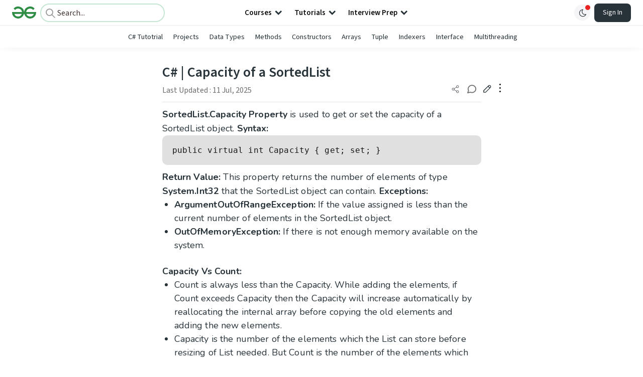

--- FILE ---
content_type: text/html; charset=utf-8
request_url: https://www.geeksforgeeks.org/c-sharp/c-sharp-capacity-of-a-sortedlist/
body_size: 51400
content:
<!DOCTYPE html><html lang="en"><head><link rel="preconnect" href="https://fonts.googleapis.com"/><link rel="preconnect" href="https://fonts.gstatic.com" crossorigin="true"/><meta charSet="UTF-8"/><meta name="viewport" content="width=device-width, initial-scale=1.0, minimum-scale=0.5, maximum-scale=3.0"/><meta name="robots" content="index, follow, max-image-preview:large, max-snippet:-1"/><link rel="shortcut icon" href="https://media.geeksforgeeks.org/wp-content/cdn-uploads/gfg_favicon.png" type="image/x-icon"/><meta name="theme-color" content="#308D46"/><meta name="image" property="og:image" content="https://media.geeksforgeeks.org/wp-content/cdn-uploads/gfg_200x200-min.png"/><meta property="og:image:type" content="image/png"/><meta property="og:image:width" content="200"/><meta property="og:image:height" content="200"/><meta name="facebook-domain-verification" content="xo7t4ve2wn3ywfkjdvwbrk01pvdond"/><meta property="og:title" content="C# | Capacity of a SortedList - GeeksforGeeks"/><meta name="description" content="Your All-in-One Learning Portal: GeeksforGeeks is a comprehensive educational platform that empowers learners across domains-spanning computer science and programming, school education, upskilling, commerce, software tools, competitive exams, and more."/><meta property="og:url" content="https://www.geeksforgeeks.org/c-sharp/c-sharp-capacity-of-a-sortedlist/"/><meta name="keywords" content="Data Structures, Algorithms, Python, Java, C, C++, JavaScript, Android Development, SQL, Data Science, Machine Learning, PHP, Web Development, System Design, Tutorial, Technical Blogs, Interview Experience, Interview Preparation, Programming, Competitive Programming, Jobs, Coding Contests, GATE CSE, HTML, CSS, React, NodeJS, Placement, Aptitude, Quiz, Computer Science, Programming Examples, GeeksforGeeks Courses, Puzzles, SSC, Banking, UPSC, Commerce, Finance, CBSE, School, k12, General Knowledge, News, Mathematics, Exams"/><meta property="og:site_name" content="GeeksforGeeks"/><meta property="og:image" content="http://www.geeksforgeeks.org/wp-content/uploads/gfg_200X200-1.png"/><meta property="article:section" content="C#"/><meta property="article:tag" content="CSharp-Collections-Namespace"/><meta property="article:tag" content="CSharp-Collections-SortedList"/><meta property="og:type" content="article"/><meta property="og:locale" content="en_US"/><meta property="article:published_time" content="2018-11-26 00:32:08+00:00"/><meta property="article:modified_time" content="2025-07-11 15:32:32+00:00"/><meta property="og:updated_time" content="2025-07-11 15:32:32+00:00"/><meta property="og:image:secure_url" content="http://www.geeksforgeeks.org/wp-content/uploads/gfg_200X200-1.png"/><meta property="og:description" content="Your All-in-One Learning Portal: GeeksforGeeks is a comprehensive educational platform that empowers learners across domains-spanning computer science and programming, school education, upskilling, commerce, software tools, competitive exams, and more."/><script type="application/ld+json">{"@context":"https://schema.org","@type":"Article","mainEntityOfPage":{"@type":"WebPage","id":"https://www.geeksforgeeks.org/c-sharp/c-sharp-capacity-of-a-sortedlist/"},"headline":"C# | Capacity of a SortedList","datePublished":"2018-11-26 12:32:08","dateModified":"2025-07-11 03:32:32","image":{"@type":"ImageObject","url":"https://media.geeksforgeeks.org/wp-content/uploads/gfg_200X200-100x100.png","width":"100","height":"100"},"author":{"@type":"Organization","name":"GeeksforGeeks","url":"https://www.geeksforgeeks.org/","logo":{"@type":"ImageObject","url":"https://media.geeksforgeeks.org/wp-content/cdn-uploads/logo-new-2.svg","width":"301","height":"40"}},"publisher":{"@type":"Organization","name":"GeeksforGeeks","url":"https://www.geeksforgeeks.org/","logo":{"@type":"ImageObject","url":"https://media.geeksforgeeks.org/wp-content/cdn-uploads/logo-new-2.svg","width":"301","height":"40"}},"description":"SortedList.Capacity Property is used to get or set the capacity of a SortedList object. Syntax: public virtual int Capacity { get; set; } Return Value: This property returns the number of elements of type System.Int32 that the SortedList object can contain. Exceptions: ArgumentOutOfRangeException: If the value assigned is less than","about":[{"@type":"Thing","name":"CSharp"},{"@type":"Thing","name":"CsharpCollectionsNamespace"},{"@type":"Thing","name":"CsharpCollectionsSortedlist"}]}</script><script type="application/ld+json">{"@context":"https://schema.org","@type":"WebSite","name":"GeeksforGeeks","url":"https://www.geeksforgeeks.org/","potentialAction":{"@type":"SearchAction","target":"https://www.geeksforgeeks.org/search/{search_term_string}/","query-input":"required name=search_term_string"}}</script><script type="application/ld+json">{"@context":"https://schema.org","@type":"Organization","name":"GeeksforGeeks","url":"https://www.geeksforgeeks.org/","logo":"https://media.geeksforgeeks.org/wp-content/cdn-uploads/20200817185016/gfg_complete_logo_2x-min.png","description":"Your All-in-One Learning Portal: GeeksforGeeks is a comprehensive educational platform that empowers learners across domains-spanning computer science and programming, school education, upskilling, commerce, software tools, competitive exams, and more.","founder":[{"@type":"Person","name":"Sandeep Jain","url":"https://in.linkedin.com/in/sandeep-jain-b3940815"}],"sameAs":["https://www.facebook.com/geeksforgeeks.org/","https://twitter.com/geeksforgeeks","https://www.linkedin.com/company/1299009","https://www.youtube.com/geeksforgeeksvideos/"]}</script><script type="application/ld+json">{"@context":"https://schema.org","@type":"BreadcrumbList","itemListElement":[{"@type":"ListItem","position":1,"name":"C#","item":{"@type":"Thing","@id":"https://www.geeksforgeeks.org/category/c-sharp/"}},{"@type":"ListItem","position":2,"name":"c-sharp-capacity-of-a-sortedlist","item":{"@type":"Thing","@id":"https://www.geeksforgeeks.org/c-sharp/c-sharp-capacity-of-a-sortedlist/"}}]}</script><script defer="" src="https://apis.google.com/js/platform.js"></script><title>C# | Capacity of a SortedList - GeeksforGeeks</title><link rel="profile" href="http://gmpg.org/xfn/11"/><link rel="pingback" href="https://www.geeksforgeeks.org/x lrpc.php"/><script>
    var arrPostCat = [];
    arrPostCat.push('2842');
    var arrPostCatName = "";
    var matching_category = "c-sharp";
    var tIds = "2842,3199,3244";
    var termsNames = "c,csharpcollectionsnamespace,csharpcollectionssortedlist,programminglanguage";
    var tIdsInclusiveParents = "2842,3199,3244";
    var domain = 1;
    var arrPost = [];
    var post_id = "247607";
    var post_type = "post";
    var post_slug = "c-sharp-capacity-of-a-sortedlist";
    var ip = "18.225.72.97";
    var post_title = `C# | Capacity of a SortedList`;
    var post_status = "publish";
    var practiceAPIURL = "https://practiceapi.geeksforgeeks.org/";
    var practiceURL = "https://practice.geeksforgeeks.org/";
    var post_date = "2018-11-26 14:19:57";
    var commentSysUrl = "https://discuss.geeksforgeeks.org/commentEmbedV2.js";
    var link_on_code_run = '';
    var link_search_modal_top = '';
    var country_code_cf = "US";
    var postAdApiUrlString = "2056/2842/3199/3244/";
  </script><link rel="canonical" href="https://www.geeksforgeeks.org/c-sharp/c-sharp-capacity-of-a-sortedlist/"/><link rel="icon" href="https://media.geeksforgeeks.org/wp-content/uploads/gfg_200X200-100x100.png" sizes="32x32"/><link rel="icon" href="https://www.geeksforgeeks.org/wp-content/uploads/gfg_200X200.png" sizes="192x192"/><link rel="apple-touch-icon-precomposed" href="https://www.geeksforgeeks.org/wp-content/uploads/gfg_200X200.png"/><meta name="msapplication-TileImage" content="https://www.geeksforgeeks.org/wp-content/uploads/gfg_200X200.png"/><meta name="next-head-count" content="43"/><style id="stitches">--sxs{--sxs:0 nextui-t-iFDYKV}@media{:root,.nextui-t-iFDYKV{--nextui-fonts-sans:-apple-system, BlinkMacSystemFont, 'Segoe UI','Roboto', 'Oxygen', 'Ubuntu', 'Cantarell', 'Fira Sans', 'Droid Sans','Helvetica Neue', sans-serif;;--nextui-fonts-mono:Menlo, Monaco, 'Lucida Console', 'Liberation Mono', 'DejaVu Sans Mono', 'Bitstream Vera Sans Mono','Courier New', monospace;;--nextui-fontSizes-xs:0.75rem;--nextui-fontSizes-sm:0.875rem;--nextui-fontSizes-base:1rem;--nextui-fontSizes-md:1rem;--nextui-fontSizes-lg:1.125rem;--nextui-fontSizes-xl:1.25rem;--nextui-fontSizes-2xl:1.5rem;--nextui-fontSizes-3xl:1.875rem;--nextui-fontSizes-4xl:2.25rem;--nextui-fontSizes-5xl:3rem;--nextui-fontSizes-6xl:3.75rem;--nextui-fontSizes-7xl:4.5rem;--nextui-fontSizes-8xl:6rem;--nextui-fontSizes-9xl:8rem;--nextui-fontWeights-hairline:100;--nextui-fontWeights-thin:200;--nextui-fontWeights-light:300;--nextui-fontWeights-normal:400;--nextui-fontWeights-medium:500;--nextui-fontWeights-semibold:600;--nextui-fontWeights-bold:700;--nextui-fontWeights-extrabold:800;--nextui-fontWeights-black:900;--nextui-lineHeights-xs:1;--nextui-lineHeights-sm:1.25;--nextui-lineHeights-base:1.5;--nextui-lineHeights-md:1.5;--nextui-lineHeights-lg:1.75;--nextui-lineHeights-xl:1.75;--nextui-lineHeights-2xl:2;--nextui-lineHeights-3xl:2.25;--nextui-lineHeights-4xl:2.5;--nextui-lineHeights-5xl:1;--nextui-lineHeights-6xl:1;--nextui-lineHeights-7xl:1;--nextui-lineHeights-8xl:1;--nextui-lineHeights-9xl:1;--nextui-letterSpacings-tighter:-0.05em;--nextui-letterSpacings-tight:-0.025em;--nextui-letterSpacings-normal:0;--nextui-letterSpacings-wide:0.025em;--nextui-letterSpacings-wider:0.05em;--nextui-letterSpacings-widest:0.1em;--nextui-space-0:0rem;--nextui-space-1:0.125rem;--nextui-space-2:0.25rem;--nextui-space-3:0.375rem;--nextui-space-4:0.5rem;--nextui-space-5:0.625rem;--nextui-space-6:0.75rem;--nextui-space-7:0.875rem;--nextui-space-8:1rem;--nextui-space-9:1.25rem;--nextui-space-10:1.5rem;--nextui-space-11:1.75rem;--nextui-space-12:2rem;--nextui-space-13:2.25rem;--nextui-space-14:2.5rem;--nextui-space-15:2.75rem;--nextui-space-16:3rem;--nextui-space-17:3.5rem;--nextui-space-18:4rem;--nextui-space-20:5rem;--nextui-space-24:6rem;--nextui-space-28:7rem;--nextui-space-32:8rem;--nextui-space-36:9rem;--nextui-space-40:10rem;--nextui-space-44:11rem;--nextui-space-48:12rem;--nextui-space-52:13rem;--nextui-space-56:14rem;--nextui-space-60:15rem;--nextui-space-64:16rem;--nextui-space-72:18rem;--nextui-space-80:20rem;--nextui-space-96:24rem;--nextui-space-xs:0.5rem;--nextui-space-sm:0.75rem;--nextui-space-md:1rem;--nextui-space-lg:1.25rem;--nextui-space-xl:2.25rem;--nextui-space-2xl:3rem;--nextui-space-3xl:5rem;--nextui-space-4xl:10rem;--nextui-space-5xl:14rem;--nextui-space-6xl:18rem;--nextui-space-7xl:24rem;--nextui-space-8xl:32rem;--nextui-space-9xl:40rem;--nextui-space-min:min-content;--nextui-space-max:max-content;--nextui-space-fit:fit-content;--nextui-space-screen:100vw;--nextui-space-full:100%;--nextui-space-px:1px;--nextui-radii-xs:7px;--nextui-radii-sm:9px;--nextui-radii-md:12px;--nextui-radii-base:14px;--nextui-radii-lg:14px;--nextui-radii-xl:18px;--nextui-radii-2xl:24px;--nextui-radii-3xl:32px;--nextui-radii-squared:33%;--nextui-radii-rounded:50%;--nextui-radii-pill:9999px;--nextui-zIndices-1:100;--nextui-zIndices-2:200;--nextui-zIndices-3:300;--nextui-zIndices-4:400;--nextui-zIndices-5:500;--nextui-zIndices-10:1000;--nextui-zIndices-max:9999;--nextui-borderWeights-light:1px;--nextui-borderWeights-normal:2px;--nextui-borderWeights-bold:3px;--nextui-borderWeights-extrabold:4px;--nextui-borderWeights-black:5px;--nextui-transitions-default:all 250ms ease;--nextui-transitions-button:background 0.25s ease 0s, color 0.25s ease 0s, border-color 0.25s ease 0s, box-shadow 0.25s ease 0s, transform 0.25s ease 0s, opacity 0.25s ease 0s;--nextui-transitions-avatar:box-shadow 0.25s ease 0s, opacity 0.25s ease 0s;--nextui-transitions-card:transform 0.25s ease 0s, filter 0.25s ease 0s, box-shadow 0.25s ease 0s;--nextui-transitions-dropdownItem:background 0.12s ease, transform 0.12s ease, color 0.12s ease, box-shadow 0.12s ease 0s;--nextui-breakpoints-xs:650px;--nextui-breakpoints-sm:960px;--nextui-breakpoints-md:1280px;--nextui-breakpoints-lg:1400px;--nextui-breakpoints-xl:1920px;--nextui-colors-white:#ffffff;--nextui-colors-black:#000000;--nextui-colors-primaryLight:var(--nextui-colors-blue200);--nextui-colors-primaryLightHover:var(--nextui-colors-blue300);--nextui-colors-primaryLightActive:var(--nextui-colors-blue400);--nextui-colors-primaryLightContrast:var(--nextui-colors-blue600);--nextui-colors-primary:var(--nextui-colors-blue600);--nextui-colors-primaryBorder:var(--nextui-colors-blue500);--nextui-colors-primaryBorderHover:var(--nextui-colors-blue600);--nextui-colors-primarySolidHover:var(--nextui-colors-blue700);--nextui-colors-primarySolidContrast:var(--nextui-colors-white);--nextui-colors-primaryShadow:var(--nextui-colors-blue500);--nextui-colors-secondaryLight:var(--nextui-colors-purple200);--nextui-colors-secondaryLightHover:var(--nextui-colors-purple300);--nextui-colors-secondaryLightActive:var(--nextui-colors-purple400);--nextui-colors-secondaryLightContrast:var(--nextui-colors-purple600);--nextui-colors-secondary:var(--nextui-colors-purple600);--nextui-colors-secondaryBorder:var(--nextui-colors-purple500);--nextui-colors-secondaryBorderHover:var(--nextui-colors-purple600);--nextui-colors-secondarySolidHover:var(--nextui-colors-purple700);--nextui-colors-secondarySolidContrast:var(--nextui-colors-white);--nextui-colors-secondaryShadow:var(--nextui-colors-purple500);--nextui-colors-successLight:var(--nextui-colors-green200);--nextui-colors-successLightHover:var(--nextui-colors-green300);--nextui-colors-successLightActive:var(--nextui-colors-green400);--nextui-colors-successLightContrast:var(--nextui-colors-green700);--nextui-colors-success:var(--nextui-colors-green600);--nextui-colors-successBorder:var(--nextui-colors-green500);--nextui-colors-successBorderHover:var(--nextui-colors-green600);--nextui-colors-successSolidHover:var(--nextui-colors-green700);--nextui-colors-successSolidContrast:var(--nextui-colors-white);--nextui-colors-successShadow:var(--nextui-colors-green500);--nextui-colors-warningLight:var(--nextui-colors-yellow200);--nextui-colors-warningLightHover:var(--nextui-colors-yellow300);--nextui-colors-warningLightActive:var(--nextui-colors-yellow400);--nextui-colors-warningLightContrast:var(--nextui-colors-yellow700);--nextui-colors-warning:var(--nextui-colors-yellow600);--nextui-colors-warningBorder:var(--nextui-colors-yellow500);--nextui-colors-warningBorderHover:var(--nextui-colors-yellow600);--nextui-colors-warningSolidHover:var(--nextui-colors-yellow700);--nextui-colors-warningSolidContrast:var(--nextui-colors-white);--nextui-colors-warningShadow:var(--nextui-colors-yellow500);--nextui-colors-errorLight:var(--nextui-colors-red200);--nextui-colors-errorLightHover:var(--nextui-colors-red300);--nextui-colors-errorLightActive:var(--nextui-colors-red400);--nextui-colors-errorLightContrast:var(--nextui-colors-red600);--nextui-colors-error:var(--nextui-colors-red600);--nextui-colors-errorBorder:var(--nextui-colors-red500);--nextui-colors-errorBorderHover:var(--nextui-colors-red600);--nextui-colors-errorSolidHover:var(--nextui-colors-red700);--nextui-colors-errorSolidContrast:var(--nextui-colors-white);--nextui-colors-errorShadow:var(--nextui-colors-red500);--nextui-colors-neutralLight:var(--nextui-colors-gray100);--nextui-colors-neutralLightHover:var(--nextui-colors-gray200);--nextui-colors-neutralLightActive:var(--nextui-colors-gray300);--nextui-colors-neutralLightContrast:var(--nextui-colors-gray800);--nextui-colors-neutral:var(--nextui-colors-gray600);--nextui-colors-neutralBorder:var(--nextui-colors-gray400);--nextui-colors-neutralBorderHover:var(--nextui-colors-gray500);--nextui-colors-neutralSolidHover:var(--nextui-colors-gray600);--nextui-colors-neutralSolidContrast:var(--nextui-colors-white);--nextui-colors-neutralShadow:var(--nextui-colors-gray400);--nextui-colors-gradient:linear-gradient(112deg, var(--nextui-colors-cyan600) -63.59%, var(--nextui-colors-pink600) -20.3%, var(--nextui-colors-blue600) 70.46%);--nextui-colors-accents0:var(--nextui-colors-gray50);--nextui-colors-accents1:var(--nextui-colors-gray100);--nextui-colors-accents2:var(--nextui-colors-gray200);--nextui-colors-accents3:var(--nextui-colors-gray300);--nextui-colors-accents4:var(--nextui-colors-gray400);--nextui-colors-accents5:var(--nextui-colors-gray500);--nextui-colors-accents6:var(--nextui-colors-gray600);--nextui-colors-accents7:var(--nextui-colors-gray700);--nextui-colors-accents8:var(--nextui-colors-gray800);--nextui-colors-accents9:var(--nextui-colors-gray900);--nextui-colors-background:var(--nextui-colors-white);--nextui-colors-backgroundAlpha:rgba(255, 255, 255, 0.8);--nextui-colors-foreground:var(--nextui-colors-black);--nextui-colors-backgroundContrast:var(--nextui-colors-white);--nextui-colors-blue50:#EDF5FF;--nextui-colors-blue100:#E1EFFF;--nextui-colors-blue200:#CEE4FE;--nextui-colors-blue300:#B7D5F8;--nextui-colors-blue400:#96C1F2;--nextui-colors-blue500:#5EA2EF;--nextui-colors-blue600:#0072F5;--nextui-colors-blue700:#005FCC;--nextui-colors-blue800:#004799;--nextui-colors-blue900:#00254D;--nextui-colors-purple50:#F7F2FD;--nextui-colors-purple100:#F1E8FB;--nextui-colors-purple200:#EADCF8;--nextui-colors-purple300:#E0CBF5;--nextui-colors-purple400:#D1B1F0;--nextui-colors-purple500:#BC8EE9;--nextui-colors-purple600:#7828C8;--nextui-colors-purple700:#6622AA;--nextui-colors-purple800:#4D1980;--nextui-colors-purple900:#290E44;--nextui-colors-green50:#F1FDF7;--nextui-colors-green100:#E8FCF1;--nextui-colors-green200:#DAFBE8;--nextui-colors-green300:#C8F9DD;--nextui-colors-green400:#ADF5CC;--nextui-colors-green500:#88F1B6;--nextui-colors-green600:#17C964;--nextui-colors-green700:#13A452;--nextui-colors-green800:#108944;--nextui-colors-green900:#06371B;--nextui-colors-yellow50:#FEF9F0;--nextui-colors-yellow100:#FEF5E7;--nextui-colors-yellow200:#FDEFD8;--nextui-colors-yellow300:#FCE7C5;--nextui-colors-yellow400:#FBDBA7;--nextui-colors-yellow500:#F9CB80;--nextui-colors-yellow600:#F5A524;--nextui-colors-yellow700:#B97509;--nextui-colors-yellow800:#925D07;--nextui-colors-yellow900:#4E3104;--nextui-colors-red50:#FEF0F5;--nextui-colors-red100:#FEE7EF;--nextui-colors-red200:#FDD8E5;--nextui-colors-red300:#FCC5D8;--nextui-colors-red400:#FAA8C5;--nextui-colors-red500:#F881AB;--nextui-colors-red600:#F31260;--nextui-colors-red700:#B80A47;--nextui-colors-red800:#910838;--nextui-colors-red900:#4E041E;--nextui-colors-cyan50:#F0FCFF;--nextui-colors-cyan100:#E6FAFE;--nextui-colors-cyan200:#D7F8FE;--nextui-colors-cyan300:#C3F4FD;--nextui-colors-cyan400:#A5EEFD;--nextui-colors-cyan500:#7EE7FC;--nextui-colors-cyan600:#06B7DB;--nextui-colors-cyan700:#09AACD;--nextui-colors-cyan800:#0E8AAA;--nextui-colors-cyan900:#053B48;--nextui-colors-pink50:#FFF0FB;--nextui-colors-pink100:#FFE5F8;--nextui-colors-pink200:#FFD6F3;--nextui-colors-pink300:#FFC2EE;--nextui-colors-pink400:#FFA3E5;--nextui-colors-pink500:#FF7AD9;--nextui-colors-pink600:#FF4ECD;--nextui-colors-pink700:#D6009A;--nextui-colors-pink800:#B80084;--nextui-colors-pink900:#4D0037;--nextui-colors-gray50:#F1F3F5;--nextui-colors-gray100:#ECEEF0;--nextui-colors-gray200:#E6E8EB;--nextui-colors-gray300:#DFE3E6;--nextui-colors-gray400:#D7DBDF;--nextui-colors-gray500:#C1C8CD;--nextui-colors-gray600:#889096;--nextui-colors-gray700:#7E868C;--nextui-colors-gray800:#687076;--nextui-colors-gray900:#11181C;--nextui-colors-text:var(--nextui-colors-gray900);--nextui-colors-link:var(--nextui-colors-blue600);--nextui-colors-codeLight:var(--nextui-colors-pink100);--nextui-colors-code:var(--nextui-colors-pink600);--nextui-colors-selection:var(--nextui-colors-blue200);--nextui-colors-border:rgba(0, 0, 0, 0.15);--nextui-shadows-xs:0 2px 8px 1px rgb(104 112 118 / 0.07), 0 1px 1px -1px rgb(104 112 118 / 0.04);--nextui-shadows-sm:0 2px 8px 2px rgb(104 112 118 / 0.07), 0 2px 4px -1px rgb(104 112 118 / 0.04);--nextui-shadows-md:0 12px 20px 6px rgb(104 112 118 / 0.08);--nextui-shadows-lg:0 12px 34px 6px rgb(104 112 118 / 0.18);--nextui-shadows-xl:0 25px 65px 0px rgb(104 112 118 / 0.35);--nextui-dropShadows-xs:drop-shadow(0 2px 4px rgb(104 112 118 / 0.07)) drop-shadow(0 1px 1px rgb(104 112 118 / 0.04));--nextui-dropShadows-sm:drop-shadow(0 2px 8px rgb(104 112 118 / 0.07)) drop-shadow(0 2px 4px rgb(104 112 118 / 0.04));--nextui-dropShadows-md:drop-shadow(0 4px 12px rgb(104 112 118 / 0.08)) drop-shadow(0 20px 8px rgb(104 112 118 / 0.04));--nextui-dropShadows-lg:drop-shadow(0 12px 24px rgb(104 112 118 / 0.15)) drop-shadow(0 12px 14px rgb(104 112 118 / 0.1));--nextui-dropShadows-xl:drop-shadow(0 25px 34px rgb(104 112 118 / 0.35))}}--sxs{--sxs:1 nextui-k-dPxXDy nextui-k-jjQGhG nextui-k-eKsxVP nextui-k-fehnNV nextui-k-dSVASG nextui-k-fLOxFp nextui-k-itSsug nextui-k-kczHuk nextui-k-gWfstQ nextui-k-jvYHWg nextui-k-khapXo nextui-k-jtoOCl nextui-k-coIGzE nextui-k-gJKQzh nextui-k-fyNack nextui-k-fAlzUo nextui-k-dfOUfo nextui-k-AVtYN eKDgFc}@media{@keyframes nextui-k-dPxXDy{0%{opacity:0;transform:scale(0.25)}30%{opacity:1}80%{opacity:0.5}100%{transform:scale(28);opacity:0}}@keyframes nextui-k-jjQGhG{0%{background-position:200% 0}to{background-position:-200% 0}}@keyframes nextui-k-eKsxVP{0%{opacity:1}100%{opacity:0.15}}@keyframes nextui-k-fehnNV{0%{transform:rotate(0deg)}100%{transform:rotate(360deg)}}@keyframes nextui-k-dSVASG{0%{transform:translate(0px, 0px)}50%{transform:translate(0, calc(calc(var(--nextui--loadingSize)*-1) * 1.4))}100%{transform:translate(0px, 0px)}}@keyframes nextui-k-fLOxFp{0%{opacity:0.2}20%{opacity:1}100%{opacity:0.2}}@keyframes nextui-k-itSsug{0%{left:-40%}100%{left:100%}}@keyframes nextui-k-kczHuk{0%{transform:scale(1)}60%{transform:scale(var(--nextui--paginationScaleTransform))}100%{transform:scale(1)}}@keyframes nextui-k-gWfstQ{100%{stroke-dashoffset:0}}@keyframes nextui-k-jvYHWg{0%{opacity:0;transform:scale(0.2) translate(50%, -50%)}60%{opacity:0.75;transform:scale(1.2) translate(50%, -50%)}100%{opacity:1;transform:scale(1) translate(50%, -50%)}}@keyframes nextui-k-khapXo{0%{opacity:1;transform:scale(1) translate(50%, -50%)}100%{opacity:0;transform:scale(0.2) translate(50%, -50%)}}@keyframes nextui-k-jtoOCl{0%{opacity:0;transform:scale(0.2) translate(-50%, -50%)}60%{opacity:0.75;transform:scale(1.2) translate(-50%, -50%)}100%{opacity:1;transform:scale(1) translate(-50%, -50%)}}@keyframes nextui-k-coIGzE{0%{opacity:1;transform:scale(1) translate(-50%, -50%)}100%{opacity:0;transform:scale(0.2) translate(-50%, -50%)}}@keyframes nextui-k-gJKQzh{0%{opacity:0;transform:scale(0.2) translate(50%, 50%)}60%{opacity:0.75;transform:scale(1.2) translate(50%, 50%)}100%{opacity:1;transform:scale(1) translate(50%, 50%)}}@keyframes nextui-k-fyNack{0%{opacity:1;transform:scale(1) translate(50%, 50%)}100%{opacity:0;transform:scale(0.2) translate(50%, 50%)}}@keyframes nextui-k-fAlzUo{0%{opacity:0;transform:scale(0.2) translate(-50%, 50%)}60%{opacity:0.75;transform:scale(1.2) translate(-50%, 50%)}100%{opacity:1;transform:scale(1) translate(-50%, 50%)}}@keyframes nextui-k-dfOUfo{0%{opacity:1;transform:scale(1) translate(-50%, 50%)}100%{opacity:0;transform:scale(0.2) translate(-50%, 50%)}}@keyframes nextui-k-AVtYN{0%{opacity:1}50%{opacity:0.4;transform:scale(0.5)}100%{opacity:1}}*,*:before,*:after{box-sizing:border-box;text-rendering:geometricPrecision;-webkit-tap-highlight-color:transparent}html{font-size:var(--nextui-fontSizes-base)}body{margin:0;padding:0;min-height:100%;position:relative;overflow-x:hidden;-webkit-font-smoothing:antialiased;-moz-osx-font-smoothing:grayscale;text-rendering:optimizeLegibility;font-size:var(--nextui-fontSizes-base);line-height:var(--nextui-lineHeights-md);font-family:var(--nextui-fonts-sans)}html,body{background-color:var(--nextui-colors-background);color:var(--nextui-colors-text)}p,small{color:inherit;letter-spacing:var(--nextui-letterSpacings-tighter);font-weight:var(--nextui-fontWeights-normal);font-family:var(--nextui-fonts-sans)}p{font-size:var(--nextui-fontSizes-base);line-height:var(--nextui-lineHeights-lg)}small{margin:0;line-height:var(--nextui-lineHeights-xs);font-size:var(--nextui-fontSizes-xs)}b{font-weight:var(--nextui-fontWeights-semibold)}span{font-size:inherit;color:inherit;font-weight:inherit}img{max-width:100%}a{cursor:pointer;font-size:inherit;-webkit-touch-callout:none;-webkit-tap-highlight-color:rgba(0, 0, 0, 0);-webkit-box-align:center;align-items:center;color:var(--nextui-colors-link);text-decoration:none}a:hover{text-decoration:none}ul,ol{padding:0;list-style-type:none;margin:var(--nextui-space-sm) var(--nextui-space-sm) var(--nextui-space-sm) var(--nextui-space-lg);color:var(--nextui-colors-foreground)}ol{list-style-type:decimal}li{margin-bottom:var(--nextui-space-5);font-size:var(--nextui-fontSizes-base);line-height:var(--nextui-lineHeights-lg)}h1,h2,h3,h4,h5,h6{color:inherit;margin:0 0 var(--nextui-space-5) 0}h1{letter-spacing:var(--nextui-letterSpacings-tighter);font-size:var(--nextui-fontSizes-5xl);line-height:var(--nextui-lineHeights-md);font-weight:var(--nextui-fontWeights-bold)}h2{letter-spacing:var(--nextui-letterSpacings-tighter);font-size:var(--nextui-fontSizes-4xl);font-weight:var(--nextui-fontWeights-semibold)}h3{letter-spacing:var(--nextui-letterSpacings-tighter);font-size:var(--nextui-fontSizes-2xl);font-weight:var(--nextui-fontWeights-semibold)}h4{letter-spacing:var(--nextui-letterSpacings-tighter);font-size:var(--nextui-fontSizes-xl);font-weight:var(--nextui-fontWeights-semibold)}h5{letter-spacing:var(--nextui-letterSpacings-tight);font-size:var(--nextui-fontSizes-md);font-weight:var(--nextui-fontWeights-semibold)}h6{letter-spacing:var(--nextui-letterSpacings-tight);font-size:var(--nextui-fontSizes-sm);font-weight:var(--nextui-fontWeights-semibold)}button,input,select,textarea{font-family:inherit;font-size:inherit;line-height:inherit;color:inherit;margin:0}button:focus,input:focus,select:focus,textarea:focus{outline:none}code{color:var(--nextui-colors-code);padding:var(--nextui-space-1) var(--nextui-space-2);border-radius:var(--nextui-radii-xs);background:var(--nextui-colors-codeLight);font-family:var(--nextui-fonts-mono);font-size:var(--nextui-fontSizes-sm);white-space:pre-wrap;transition:opacity 0.25s ease 0s}code:hover{opacity:0.8}pre{overflow:auto;white-space:pre;text-align:left;font-size:var(--nextui-fontSizes-sm);border-radius:var(--nextui-radii-lg);padding:var(--nextui-space-md) var(--nextui-space-lg);margin:var(--nextui-space-lg) 0;font-family:var(--nextui-fonts-mono);line-height:var(--nextui-lineHeights-md);webkit-overflow-scrolling:touch}pre code{color:var(--nextui-colors-foreground);font-size:var(--nextui-fontSizes-sm);line-height:var(--nextui-lineHeights-sm);white-space:pre}pre code:before,pre code:after{display:none}pre p{margin:0}pre::-webkit-scrollbar{display:none;width:0;height:0;background:transparent}hr{background:var(--nextui-colors-border);border-color:transparent;border-width:0px;border-style:none;height:1px}details{background-color:var(--nextui-colors-accents1);border:none}details:focus,details:hover,details:active{outline:none}summary{cursor:pointer;-webkit-user-select:none;user-select:none;list-style:none;outline:none}summary::-webkit-details-marker,summary::before{display:none}summary::-moz-list-bullet{font-size:0}summary:focus,summary:hover,summary:active{outline:none;list-style:none}::selection{background-color:var(--nextui-colors-selection)}blockquote{padding:var(--nextui-space-md) var(--nextui-space-lg);color:var(--nextui-colors-accents7);background-color:var(--nextui-colors-accents0);border-radius:var(--nextui-radii-lg);margin:var(--nextui-space-10) 0}blockquote *:first-child{margin-top:0}blockquote *:last-child{margin-bottom:0}kbd{width:-moz-fit-content;width:fit-content;text-align:center;display:inline-block;color:var(--nextui-colors-accents8);background:var(--nextui-colors-accents0);border:1px solid var(--nextui-colors-border);box-shadow:0 0 1px 0 rgb(0 0 0 / 14%);font-family:var(--nextui-fonts-sans);border-radius:5px;padding:var(--nextui-space-1) var(--nextui-space-3);margin-left:var(--nextui-space-1);margin-right:var(--nextui-space-1);line-height:var(--nextui-lineHeights-sm);font-size:var(--nextui-fontSizes-sm)}kbd + kbd{margin-left:var(--nextui-space-2)}dl,dd,hr,figure,p{margin:0}}--sxs{--sxs:2 nextui-c-iVzbCs nextui-c-FIiRH nextui-c-kbhVdb nextui-c-kRHeuF nextui-c-eKVPvf nextui-c-cUthvm nextui-c-huiNHE nextui-c-fItrmj nextui-c-eKuzCY nextui-c-cAbbLF nextui-c-kSOHfs nextui-c-bOoPrE nextui-c-chTLhx}@media{.nextui-c-iVzbCs{opacity:0;margin:0 auto;position:relative;overflow:hidden;max-width:100%;transition:transform 250ms ease 0ms, opacity 200ms ease-in 0ms}@media (prefers-reduced-motion: reduce){.nextui-c-iVzbCs{transition:none}}.nextui-c-FIiRH{position:absolute;top:0;left:0;right:0;bottom:0;width:100%;height:100%;border-radius:inherit;background-image:linear-gradient(270deg, var(--nextui-colors-accents1), var(--nextui-colors-accents2), var(--nextui-colors-accents2), var(--nextui-colors-accents1));background-size:400% 100%;animation:nextui-k-jjQGhG 5s ease-in-out infinite;transition:opacity 300ms ease-out}.nextui-c-kbhVdb{width:100%;height:100%;display:block}.nextui-c-kRHeuF{margin:0;box-sizing:border-box;padding:var(--nextui--gridGapUnit)}.nextui-c-eKVPvf{margin:0;padding:0;display:inline-flex;position:relative;font-variant:tabular-nums;font-feature-settings:tnum}.nextui-c-cUthvm{border:none;position:relative;display:inline-flex;margin:0 var(--nextui--paginationItemMargin);align-items:center;justify-content:center;padding:0;box-sizing:border-box;text-transform:capitalize;-webkit-user-select:none;-webkit-user-select:none;user-select:none;white-space:nowrap;text-align:center;vertical-align:middle;box-shadow:none;outline:none;height:var(--nextui--paginationSize);min-width:var(--nextui--paginationSize);font-size:inherit;cursor:pointer;border-radius:var(--nextui--paginationItemRadius);color:var(--nextui-colors-text);background:var(--nextui-colors-accents0)}@media (prefers-reduced-motion: reduce){.nextui-c-cUthvm{transition:none}}.nextui-c-cUthvm:hover{background:var(--nextui-colors-accents1)}.nextui-c-cUthvm .nextui-c-eKuzCY{width:var(--nextui--paginationFontSize);height:var(--nextui--paginationFontSize)}.nextui-c-cUthvm .nextui-c-kSOHfs{width:var(--nextui--paginationFontSize);height:var(--nextui--paginationFontSize)}.nextui-c-huiNHE{-webkit-tap-highlight-color:transparent}.nextui-c-huiNHE:focus:not(.nextui-c-huiNHE:focus-visible){box-shadow:none}.nextui-c-huiNHE:focus{outline:none;box-shadow:0 0 0 2px var(--nextui-colors-background), 0 0 0 4px var(--nextui-colors-primary)}@media not all and (min-resolution:.001dpcm){.nextui-c-huiNHE{-webkit-tap-highlight-color:transparent;outline:none}}.nextui-c-fItrmj{position:relative;display:inline-flex;align-items:center;top:0;left:0;z-index:var(--nextui-zIndices-2)}.nextui-c-eKuzCY{transform:rotate(180deg)}.nextui-c-cAbbLF{position:absolute;contain:strict;top:0px;z-index:var(--nextui-zIndices-1);background:var(--nextui--paginationColor);border-radius:var(--nextui--paginationItemRadius);height:var(--nextui--paginationSize);min-width:var(--nextui--paginationSize);animation-name:nextui-k-kczHuk;animation-direction:normal}.nextui-c-cAbbLF.nextui-pagination-highlight--moving{transform:scale(var(--nextui--paginationScaleTransform))}@media (prefers-reduced-motion: reduce){.nextui-c-cAbbLF{transition:none}}@media (prefers-reduced-motion: reduce){.nextui-c-cAbbLF.nextui-pagination-highlight--moving{transform:scale(1)}}.nextui-c-kSOHfs{color:currentColor;stroke:currentColor}.nextui-c-bOoPrE{display:inline-flex;flex-direction:column;align-items:center;position:relative}.nextui-c-chTLhx{position:absolute;top:0;left:0;right:0;bottom:0;width:100%;height:100%;display:flex;align-items:center;justify-content:center;background-color:transparent;-webkit-user-select:none;-webkit-user-select:none;user-select:none}}--sxs{--sxs:3 nextui-c-iVzbCs-bDGmTT-ready-true nextui-c-eKVPvf-eRVXIx-color-success nextui-c-eKVPvf-UECOZ-size-md nextui-c-eKVPvf-iTJsWG-borderWeight-normal nextui-c-eKVPvf-ibzOHM-onlyDots-false nextui-c-eKVPvf-bNGYLg-rounded-false nextui-c-eKVPvf-QbeIJ-noMargin-false nextui-c-cUthvm-gZRAkC-disabled-true nextui-c-cUthvm-SWDEj-animated-true nextui-c-eKuzCY-xROYZ-isPrev-true nextui-c-cAbbLF-QIzBs-animated-true nextui-c-cAbbLF-gZGrDk-shadow-true nextui-c-cUthvm-dZWCtT-active-true nextui-c-bOoPrE-iWdsRK-color-default nextui-c-bOoPrE-fQoxSm-textColor-default nextui-c-chTLhx-fYAaIu-size-xl nextui-c-chTLhx-jJwoeB-type-default nextui-c-bOoPrE-iWdsRK-color-primary nextui-c-chTLhx-cPGQpm-size-md}@media{.nextui-c-iVzbCs-bDGmTT-ready-true{opacity:1}.nextui-c-eKVPvf-eRVXIx-color-success{--nextui--paginationColor:var(--nextui-colors-success);--nextui--paginationShadowColor:var(--nextui-colors-successShadow)}.nextui-c-eKVPvf-UECOZ-size-md{--nextui--paginationWidth:var(--nextui-space-13);--nextui--paginationFontSize:var(--nextui-space-7);font-size:var(--nextui--paginationFontSize)}.nextui-c-eKVPvf-iTJsWG-borderWeight-normal{--nextui--paginationItemBorderWeight:var(--nextui-borderWeights-normal)}.nextui-c-eKVPvf-ibzOHM-onlyDots-false{--nextui--paginationSize:var(--nextui--paginationWidth);--nextui--paginationScaleTransform:1.1}.nextui-c-eKVPvf-bNGYLg-rounded-false{--nextui--paginationItemRadius:var(--nextui-radii-squared)}.nextui-c-eKVPvf-QbeIJ-noMargin-false{--nextui--paginationItemMargin:var(--nextui-space-1)}.nextui-c-cUthvm-gZRAkC-disabled-true{color:var(--nextui-colors-accents5);cursor:not-allowed}.nextui-c-cUthvm-SWDEj-animated-true{transition:transform 0.25s ease 0s, background 0.25s ease 0s, box-shadow 0.25s ease 0s}.nextui-c-eKuzCY-xROYZ-isPrev-true{transform:rotate(0deg)}.nextui-c-cAbbLF-QIzBs-animated-true{animation-duration:350ms;animation-timing-function:ease;transition:left 350ms ease 0s, transform 300ms ease 0s}.nextui-c-cAbbLF-gZGrDk-shadow-true{box-shadow:0 4px 14px 0 var(--nextui--paginationShadowColor)}.nextui-c-cUthvm-dZWCtT-active-true{font-weight:var(--nextui-fontWeights-bold);cursor:default;box-shadow:var(--nextui-shadows-sm)}.nextui-c-cUthvm-dZWCtT-active-true .nextui-c-fItrmj{color:var(--nextui-colors-white)}.nextui-c-bOoPrE-iWdsRK-color-default{--nextui--loadingColor:var(--nextui-colors-primary)}.nextui-c-bOoPrE-fQoxSm-textColor-default{--nextui--loadingTextColor:var(--nextui-colors-text)}.nextui-c-chTLhx-fYAaIu-size-xl{--nextui--loadingSize:var(--nextui-space-18);--nextui--loadingBorder:var(--nextui-space-3)}.nextui-c-chTLhx-jJwoeB-type-default{display:flex;border-radius:var(--nextui-radii-rounded);position:relative;width:var(--nextui--loadingSize);height:var(--nextui--loadingSize)}.nextui-c-chTLhx-jJwoeB-type-default i{top:0px;width:100%;height:100%;position:absolute;border-radius:inherit}.nextui-c-chTLhx-jJwoeB-type-default ._1{border:var(--nextui--loadingBorder) solid var(--nextui--loadingColor);border-top:var(--nextui--loadingBorder) solid transparent;border-left:var(--nextui--loadingBorder) solid transparent;border-right:var(--nextui--loadingBorder) solid transparent;animation:nextui-k-fehnNV 0.8s ease infinite}.nextui-c-chTLhx-jJwoeB-type-default ._2{border:var(--nextui--loadingBorder) dotted var(--nextui--loadingColor);border-top:var(--nextui--loadingBorder) solid transparent;border-left:var(--nextui--loadingBorder) solid transparent;border-right:var(--nextui--loadingBorder) solid transparent;animation:nextui-k-fehnNV 0.8s linear infinite;opacity:0.5}.nextui-c-chTLhx-jJwoeB-type-default ._3{display:none}.nextui-c-bOoPrE-iWdsRK-color-primary{--nextui--loadingColor:var(--nextui-colors-primary)}.nextui-c-chTLhx-cPGQpm-size-md{--nextui--loadingSize:var(--nextui-space-12);--nextui--loadingBorder:calc(var(--nextui-space-1) * 1.5)}}--sxs{--sxs:6 nextui-c-iVzbCs-ieUYNBT-css nextui-c-FIiRH-ibDGmTT-css nextui-c-kbhVdb-iUwpmy-css nextui-c-iVzbCs-iyXqdA-css nextui-c-kbhVdb-ikZHsFe-css nextui-c-kRHeuF-ibhkOxP-css nextui-c-kRHeuF-icxokNG-css nextui-c-cAbbLF-ikgtVxo-css nextui-c-chTLhx-iPJLV-css nextui-c-kRHeuF-ijDEIix-css nextui-c-kRHeuF-igNCIse-css nextui-c-chTLhx-ifwQmLC-css nextui-c-iVzbCs-iiCzwcX-css}@media{.nextui-c-iVzbCs-ieUYNBT-css{width:500px;height:280px}.nextui-c-FIiRH-ibDGmTT-css{opacity:1}.nextui-c-kbhVdb-iUwpmy-css{object-fit:fill}.nextui-c-iVzbCs-iyXqdA-css{width:60px;height:60px}.nextui-c-kbhVdb-ikZHsFe-css{object-fit:scale-down}.nextui-c-kRHeuF-ibhkOxP-css{align-items:;align-content:;justify-content:;flex-direction:}.nextui-c-kRHeuF-ibhkOxP-css.xs{flex-grow:1;display:inherit;max-width:100%;flex-basis:0}@media (max-width: 650px){.nextui-c-kRHeuF-ibhkOxP-css.xs{flex-grow:1;display:inherit;max-width:100%;flex-basis:0}}@media (min-width: 960px){.nextui-c-kRHeuF-ibhkOxP-css.sm{flex-grow:1;display:inherit;max-width:100%;flex-basis:0}}@media (min-width: 1280px){.nextui-c-kRHeuF-ibhkOxP-css.md{flex-grow:1;display:inherit;max-width:100%;flex-basis:0}}@media (min-width: 1400px){.nextui-c-kRHeuF-ibhkOxP-css.lg{flex-grow:1;display:inherit;max-width:100%;flex-basis:0}}@media (min-width: 1920px){.nextui-c-kRHeuF-ibhkOxP-css.xl{flex-grow:1;display:inherit;max-width:100%;flex-basis:0}}.nextui-c-kRHeuF-ibhkOxP-css{--nextui--gridGapUnit:calc(2 * var(--nextui-space-3));display:flex;flex-wrap:wrap;box-sizing:border-box;margin:calc(-1 * var(--nextui--gridGapUnit));width:calc(100% + var(--nextui--gridGapUnit) * 2)}.nextui-c-kRHeuF-icxokNG-css{align-items:;align-content:;justify-content:;flex-direction:}.nextui-c-kRHeuF-icxokNG-css.xs{flex-grow:0;display:inherit;max-width:100%;flex-basis:100%}@media (max-width: 650px){.nextui-c-kRHeuF-icxokNG-css.xs{flex-grow:0;display:inherit;max-width:100%;flex-basis:100%}}@media (min-width: 960px){.nextui-c-kRHeuF-icxokNG-css.sm{flex-grow:1;display:inherit;max-width:100%;flex-basis:0}}@media (min-width: 1280px){.nextui-c-kRHeuF-icxokNG-css.md{flex-grow:1;display:inherit;max-width:100%;flex-basis:0}}@media (min-width: 1400px){.nextui-c-kRHeuF-icxokNG-css.lg{flex-grow:1;display:inherit;max-width:100%;flex-basis:0}}@media (min-width: 1920px){.nextui-c-kRHeuF-icxokNG-css.xl{flex-grow:1;display:inherit;max-width:100%;flex-basis:0}}.nextui-c-cAbbLF-ikgtVxo-css{left:var(--nextui--paginationLeft)}.nextui-c-kRHeuF-ijDEIix-css{align-items:;align-content:;justify-content:;flex-direction:}.nextui-c-kRHeuF-ijDEIix-css.xs{flex-grow:1;display:inherit;max-width:100%;flex-basis:0}@media (max-width: 650px){.nextui-c-kRHeuF-ijDEIix-css.xs{flex-grow:1;display:inherit;max-width:100%;flex-basis:0}}@media (min-width: 960px){.nextui-c-kRHeuF-ijDEIix-css.sm{flex-grow:1;display:inherit;max-width:100%;flex-basis:0}}@media (min-width: 1280px){.nextui-c-kRHeuF-ijDEIix-css.md{flex-grow:1;display:inherit;max-width:100%;flex-basis:0}}@media (min-width: 1400px){.nextui-c-kRHeuF-ijDEIix-css.lg{flex-grow:1;display:inherit;max-width:100%;flex-basis:0}}@media (min-width: 1920px){.nextui-c-kRHeuF-ijDEIix-css.xl{flex-grow:1;display:inherit;max-width:100%;flex-basis:0}}.nextui-c-kRHeuF-ijDEIix-css{--nextui--gridGapUnit:calc(0 * var(--nextui-space-3));display:flex;flex-wrap:wrap;box-sizing:border-box;margin:calc(-1 * var(--nextui--gridGapUnit));width:calc(100% + var(--nextui--gridGapUnit) * 2)}.nextui-c-kRHeuF-igNCIse-css{align-items:;align-content:;justify-content:;flex-direction:}.nextui-c-kRHeuF-igNCIse-css.xs{flex-grow:1;display:inherit;max-width:100%;flex-basis:0}@media (max-width: 650px){.nextui-c-kRHeuF-igNCIse-css.xs{flex-grow:1;display:inherit;max-width:100%;flex-basis:0}}@media (min-width: 960px){.nextui-c-kRHeuF-igNCIse-css.sm{flex-grow:1;display:inherit;max-width:100%;flex-basis:0}}@media (min-width: 1280px){.nextui-c-kRHeuF-igNCIse-css.md{flex-grow:1;display:inherit;max-width:100%;flex-basis:0}}@media (min-width: 1400px){.nextui-c-kRHeuF-igNCIse-css.lg{flex-grow:1;display:inherit;max-width:100%;flex-basis:0}}@media (min-width: 1920px){.nextui-c-kRHeuF-igNCIse-css.xl{flex-grow:1;display:inherit;max-width:100%;flex-basis:0}}.nextui-c-chTLhx-ifwQmLC-css{--nextui--loadingSize:70px;--nextui--loadingBorder:10px}.nextui-c-iVzbCs-iiCzwcX-css{width:95px;height:65px}}</style><meta name="description" content="Your All-in-One Learning Portal. It contains well written, well thought and well explained computer science and programming articles, quizzes and practice/competitive programming/company interview Questions."/><link rel="preconnect" href="https://fonts.gstatic.com" crossorigin /><link rel="preload" href="https://assets.geeksforgeeks.org/gfg-assets/_next/static/css/e5dd9078ce6f8d4c.css" as="style"/><link rel="stylesheet" href="https://assets.geeksforgeeks.org/gfg-assets/_next/static/css/e5dd9078ce6f8d4c.css" data-n-g=""/><link rel="preload" href="https://assets.geeksforgeeks.org/gfg-assets/_next/static/css/ff61881f7fc465d9.css" as="style"/><link rel="stylesheet" href="https://assets.geeksforgeeks.org/gfg-assets/_next/static/css/ff61881f7fc465d9.css" data-n-p=""/><link rel="preload" href="https://assets.geeksforgeeks.org/gfg-assets/_next/static/css/961177b525d70438.css" as="style"/><link rel="stylesheet" href="https://assets.geeksforgeeks.org/gfg-assets/_next/static/css/961177b525d70438.css" data-n-p=""/><link rel="preload" href="https://assets.geeksforgeeks.org/gfg-assets/_next/static/css/1142cfe37dce110f.css" as="style"/><link rel="stylesheet" href="https://assets.geeksforgeeks.org/gfg-assets/_next/static/css/1142cfe37dce110f.css"/><noscript data-n-css=""></noscript><script defer="" nomodule="" src="https://assets.geeksforgeeks.org/gfg-assets/_next/static/chunks/polyfills-c67a75d1b6f99dc8.js"></script><script src="https://assets.geeksforgeeks.org/codetabs/v5/codetabs.js" environment="production" domain="next" no-scroll="true" defer="" data-nscript="beforeInteractive"></script><script defer="" src="https://assets.geeksforgeeks.org/gfg-assets/_next/static/chunks/9873.6bb56f0ad30d92ed.js"></script><script defer="" src="https://assets.geeksforgeeks.org/gfg-assets/_next/static/chunks/3914.951f46ff700fc404.js"></script><script defer="" src="https://assets.geeksforgeeks.org/gfg-assets/_next/static/chunks/1119.ecfb8447af8524c5.js"></script><script defer="" src="https://assets.geeksforgeeks.org/gfg-assets/_next/static/chunks/7792.f845f4f2c2ed5c7d.js"></script><script src="https://assets.geeksforgeeks.org/gfg-assets/_next/static/chunks/webpack-380199f1befcea6e.js" defer=""></script><script src="https://assets.geeksforgeeks.org/gfg-assets/_next/static/chunks/framework-3412d1150754b2fb.js" defer=""></script><script src="https://assets.geeksforgeeks.org/gfg-assets/_next/static/chunks/main-83950604a31ac5bb.js" defer=""></script><script src="https://assets.geeksforgeeks.org/gfg-assets/_next/static/chunks/pages/_app-bb99bb7f09b9d40c.js" defer=""></script><script src="https://assets.geeksforgeeks.org/gfg-assets/_next/static/chunks/4874-4abee57392ec2396.js" defer=""></script><script src="https://assets.geeksforgeeks.org/gfg-assets/_next/static/chunks/6710-14fb32a698c53b29.js" defer=""></script><script src="https://assets.geeksforgeeks.org/gfg-assets/_next/static/chunks/pages/%5B...params%5D-70bf1fb0d5e11932.js" defer=""></script><script src="https://assets.geeksforgeeks.org/gfg-assets/_next/static/Sdj8e2zfeLE_tF4e_EJC7/_buildManifest.js" defer=""></script><script src="https://assets.geeksforgeeks.org/gfg-assets/_next/static/Sdj8e2zfeLE_tF4e_EJC7/_ssgManifest.js" defer=""></script><style data-href="https://fonts.googleapis.com/css2?family=Nunito:wght@400;700&family=Source+Sans+3:wght@400;600&display=swap">@font-face{font-family:'Nunito';font-style:normal;font-weight:400;font-display:swap;src:url(https://fonts.gstatic.com/l/font?kit=XRXI3I6Li01BKofiOc5wtlZ2di8HDLshRTA&skey=27bb6aa8eea8a5e7&v=v32) format('woff')}@font-face{font-family:'Nunito';font-style:normal;font-weight:700;font-display:swap;src:url(https://fonts.gstatic.com/l/font?kit=XRXI3I6Li01BKofiOc5wtlZ2di8HDFwmRTA&skey=27bb6aa8eea8a5e7&v=v32) format('woff')}@font-face{font-family:'Source Sans 3';font-style:normal;font-weight:400;font-display:swap;src:url(https://fonts.gstatic.com/l/font?kit=nwpBtKy2OAdR1K-IwhWudF-R9QMylBJAV3Bo8Ky461EO&skey=1497ac707ba83cff&v=v19) format('woff')}@font-face{font-family:'Source Sans 3';font-style:normal;font-weight:600;font-display:swap;src:url(https://fonts.gstatic.com/l/font?kit=nwpBtKy2OAdR1K-IwhWudF-R9QMylBJAV3Bo8Kxm7FEO&skey=1497ac707ba83cff&v=v19) format('woff')}@font-face{font-family:'Nunito';font-style:normal;font-weight:400;font-display:swap;src:url(https://fonts.gstatic.com/s/nunito/v32/XRXV3I6Li01BKofIOOaBTMnFcQIG.woff2) format('woff2');unicode-range:U+0460-052F,U+1C80-1C8A,U+20B4,U+2DE0-2DFF,U+A640-A69F,U+FE2E-FE2F}@font-face{font-family:'Nunito';font-style:normal;font-weight:400;font-display:swap;src:url(https://fonts.gstatic.com/s/nunito/v32/XRXV3I6Li01BKofIMeaBTMnFcQIG.woff2) format('woff2');unicode-range:U+0301,U+0400-045F,U+0490-0491,U+04B0-04B1,U+2116}@font-face{font-family:'Nunito';font-style:normal;font-weight:400;font-display:swap;src:url(https://fonts.gstatic.com/s/nunito/v32/XRXV3I6Li01BKofIOuaBTMnFcQIG.woff2) format('woff2');unicode-range:U+0102-0103,U+0110-0111,U+0128-0129,U+0168-0169,U+01A0-01A1,U+01AF-01B0,U+0300-0301,U+0303-0304,U+0308-0309,U+0323,U+0329,U+1EA0-1EF9,U+20AB}@font-face{font-family:'Nunito';font-style:normal;font-weight:400;font-display:swap;src:url(https://fonts.gstatic.com/s/nunito/v32/XRXV3I6Li01BKofIO-aBTMnFcQIG.woff2) format('woff2');unicode-range:U+0100-02BA,U+02BD-02C5,U+02C7-02CC,U+02CE-02D7,U+02DD-02FF,U+0304,U+0308,U+0329,U+1D00-1DBF,U+1E00-1E9F,U+1EF2-1EFF,U+2020,U+20A0-20AB,U+20AD-20C0,U+2113,U+2C60-2C7F,U+A720-A7FF}@font-face{font-family:'Nunito';font-style:normal;font-weight:400;font-display:swap;src:url(https://fonts.gstatic.com/s/nunito/v32/XRXV3I6Li01BKofINeaBTMnFcQ.woff2) format('woff2');unicode-range:U+0000-00FF,U+0131,U+0152-0153,U+02BB-02BC,U+02C6,U+02DA,U+02DC,U+0304,U+0308,U+0329,U+2000-206F,U+20AC,U+2122,U+2191,U+2193,U+2212,U+2215,U+FEFF,U+FFFD}@font-face{font-family:'Nunito';font-style:normal;font-weight:700;font-display:swap;src:url(https://fonts.gstatic.com/s/nunito/v32/XRXV3I6Li01BKofIOOaBTMnFcQIG.woff2) format('woff2');unicode-range:U+0460-052F,U+1C80-1C8A,U+20B4,U+2DE0-2DFF,U+A640-A69F,U+FE2E-FE2F}@font-face{font-family:'Nunito';font-style:normal;font-weight:700;font-display:swap;src:url(https://fonts.gstatic.com/s/nunito/v32/XRXV3I6Li01BKofIMeaBTMnFcQIG.woff2) format('woff2');unicode-range:U+0301,U+0400-045F,U+0490-0491,U+04B0-04B1,U+2116}@font-face{font-family:'Nunito';font-style:normal;font-weight:700;font-display:swap;src:url(https://fonts.gstatic.com/s/nunito/v32/XRXV3I6Li01BKofIOuaBTMnFcQIG.woff2) format('woff2');unicode-range:U+0102-0103,U+0110-0111,U+0128-0129,U+0168-0169,U+01A0-01A1,U+01AF-01B0,U+0300-0301,U+0303-0304,U+0308-0309,U+0323,U+0329,U+1EA0-1EF9,U+20AB}@font-face{font-family:'Nunito';font-style:normal;font-weight:700;font-display:swap;src:url(https://fonts.gstatic.com/s/nunito/v32/XRXV3I6Li01BKofIO-aBTMnFcQIG.woff2) format('woff2');unicode-range:U+0100-02BA,U+02BD-02C5,U+02C7-02CC,U+02CE-02D7,U+02DD-02FF,U+0304,U+0308,U+0329,U+1D00-1DBF,U+1E00-1E9F,U+1EF2-1EFF,U+2020,U+20A0-20AB,U+20AD-20C0,U+2113,U+2C60-2C7F,U+A720-A7FF}@font-face{font-family:'Nunito';font-style:normal;font-weight:700;font-display:swap;src:url(https://fonts.gstatic.com/s/nunito/v32/XRXV3I6Li01BKofINeaBTMnFcQ.woff2) format('woff2');unicode-range:U+0000-00FF,U+0131,U+0152-0153,U+02BB-02BC,U+02C6,U+02DA,U+02DC,U+0304,U+0308,U+0329,U+2000-206F,U+20AC,U+2122,U+2191,U+2193,U+2212,U+2215,U+FEFF,U+FFFD}@font-face{font-family:'Source Sans 3';font-style:normal;font-weight:400;font-display:swap;src:url(https://fonts.gstatic.com/s/sourcesans3/v19/nwpStKy2OAdR1K-IwhWudF-R3wIaZejf5HdF8Q.woff2) format('woff2');unicode-range:U+0460-052F,U+1C80-1C8A,U+20B4,U+2DE0-2DFF,U+A640-A69F,U+FE2E-FE2F}@font-face{font-family:'Source Sans 3';font-style:normal;font-weight:400;font-display:swap;src:url(https://fonts.gstatic.com/s/sourcesans3/v19/nwpStKy2OAdR1K-IwhWudF-R3wsaZejf5HdF8Q.woff2) format('woff2');unicode-range:U+0301,U+0400-045F,U+0490-0491,U+04B0-04B1,U+2116}@font-face{font-family:'Source Sans 3';font-style:normal;font-weight:400;font-display:swap;src:url(https://fonts.gstatic.com/s/sourcesans3/v19/nwpStKy2OAdR1K-IwhWudF-R3wMaZejf5HdF8Q.woff2) format('woff2');unicode-range:U+1F00-1FFF}@font-face{font-family:'Source Sans 3';font-style:normal;font-weight:400;font-display:swap;src:url(https://fonts.gstatic.com/s/sourcesans3/v19/nwpStKy2OAdR1K-IwhWudF-R3wwaZejf5HdF8Q.woff2) format('woff2');unicode-range:U+0370-0377,U+037A-037F,U+0384-038A,U+038C,U+038E-03A1,U+03A3-03FF}@font-face{font-family:'Source Sans 3';font-style:normal;font-weight:400;font-display:swap;src:url(https://fonts.gstatic.com/s/sourcesans3/v19/nwpStKy2OAdR1K-IwhWudF-R3wAaZejf5HdF8Q.woff2) format('woff2');unicode-range:U+0102-0103,U+0110-0111,U+0128-0129,U+0168-0169,U+01A0-01A1,U+01AF-01B0,U+0300-0301,U+0303-0304,U+0308-0309,U+0323,U+0329,U+1EA0-1EF9,U+20AB}@font-face{font-family:'Source Sans 3';font-style:normal;font-weight:400;font-display:swap;src:url(https://fonts.gstatic.com/s/sourcesans3/v19/nwpStKy2OAdR1K-IwhWudF-R3wEaZejf5HdF8Q.woff2) format('woff2');unicode-range:U+0100-02BA,U+02BD-02C5,U+02C7-02CC,U+02CE-02D7,U+02DD-02FF,U+0304,U+0308,U+0329,U+1D00-1DBF,U+1E00-1E9F,U+1EF2-1EFF,U+2020,U+20A0-20AB,U+20AD-20C0,U+2113,U+2C60-2C7F,U+A720-A7FF}@font-face{font-family:'Source Sans 3';font-style:normal;font-weight:400;font-display:swap;src:url(https://fonts.gstatic.com/s/sourcesans3/v19/nwpStKy2OAdR1K-IwhWudF-R3w8aZejf5Hc.woff2) format('woff2');unicode-range:U+0000-00FF,U+0131,U+0152-0153,U+02BB-02BC,U+02C6,U+02DA,U+02DC,U+0304,U+0308,U+0329,U+2000-206F,U+20AC,U+2122,U+2191,U+2193,U+2212,U+2215,U+FEFF,U+FFFD}@font-face{font-family:'Source Sans 3';font-style:normal;font-weight:600;font-display:swap;src:url(https://fonts.gstatic.com/s/sourcesans3/v19/nwpStKy2OAdR1K-IwhWudF-R3wIaZejf5HdF8Q.woff2) format('woff2');unicode-range:U+0460-052F,U+1C80-1C8A,U+20B4,U+2DE0-2DFF,U+A640-A69F,U+FE2E-FE2F}@font-face{font-family:'Source Sans 3';font-style:normal;font-weight:600;font-display:swap;src:url(https://fonts.gstatic.com/s/sourcesans3/v19/nwpStKy2OAdR1K-IwhWudF-R3wsaZejf5HdF8Q.woff2) format('woff2');unicode-range:U+0301,U+0400-045F,U+0490-0491,U+04B0-04B1,U+2116}@font-face{font-family:'Source Sans 3';font-style:normal;font-weight:600;font-display:swap;src:url(https://fonts.gstatic.com/s/sourcesans3/v19/nwpStKy2OAdR1K-IwhWudF-R3wMaZejf5HdF8Q.woff2) format('woff2');unicode-range:U+1F00-1FFF}@font-face{font-family:'Source Sans 3';font-style:normal;font-weight:600;font-display:swap;src:url(https://fonts.gstatic.com/s/sourcesans3/v19/nwpStKy2OAdR1K-IwhWudF-R3wwaZejf5HdF8Q.woff2) format('woff2');unicode-range:U+0370-0377,U+037A-037F,U+0384-038A,U+038C,U+038E-03A1,U+03A3-03FF}@font-face{font-family:'Source Sans 3';font-style:normal;font-weight:600;font-display:swap;src:url(https://fonts.gstatic.com/s/sourcesans3/v19/nwpStKy2OAdR1K-IwhWudF-R3wAaZejf5HdF8Q.woff2) format('woff2');unicode-range:U+0102-0103,U+0110-0111,U+0128-0129,U+0168-0169,U+01A0-01A1,U+01AF-01B0,U+0300-0301,U+0303-0304,U+0308-0309,U+0323,U+0329,U+1EA0-1EF9,U+20AB}@font-face{font-family:'Source Sans 3';font-style:normal;font-weight:600;font-display:swap;src:url(https://fonts.gstatic.com/s/sourcesans3/v19/nwpStKy2OAdR1K-IwhWudF-R3wEaZejf5HdF8Q.woff2) format('woff2');unicode-range:U+0100-02BA,U+02BD-02C5,U+02C7-02CC,U+02CE-02D7,U+02DD-02FF,U+0304,U+0308,U+0329,U+1D00-1DBF,U+1E00-1E9F,U+1EF2-1EFF,U+2020,U+20A0-20AB,U+20AD-20C0,U+2113,U+2C60-2C7F,U+A720-A7FF}@font-face{font-family:'Source Sans 3';font-style:normal;font-weight:600;font-display:swap;src:url(https://fonts.gstatic.com/s/sourcesans3/v19/nwpStKy2OAdR1K-IwhWudF-R3w8aZejf5Hc.woff2) format('woff2');unicode-range:U+0000-00FF,U+0131,U+0152-0153,U+02BB-02BC,U+02C6,U+02DA,U+02DC,U+0304,U+0308,U+0329,U+2000-206F,U+20AC,U+2122,U+2191,U+2193,U+2212,U+2215,U+FEFF,U+FFFD}</style></head><body><div id="__next" data-reactroot=""><div style="visibility:hidden;background-color:#ffffff;min-height:100vh"><div data-overlay-container="true"><style>
      #nprogress {
        pointer-events: none;
      }
      #nprogress .bar {
        background: #29D;
        position: fixed;
        z-index: 9999;
        top: 0;
        left: 0;
        width: 100%;
        height: 3px;
      }
      #nprogress .peg {
        display: block;
        position: absolute;
        right: 0px;
        width: 100px;
        height: 100%;
        box-shadow: 0 0 10px #29D, 0 0 5px #29D;
        opacity: 1;
        -webkit-transform: rotate(3deg) translate(0px, -4px);
        -ms-transform: rotate(3deg) translate(0px, -4px);
        transform: rotate(3deg) translate(0px, -4px);
      }
      #nprogress .spinner {
        display: block;
        position: fixed;
        z-index: 1031;
        top: 15px;
        right: 15px;
      }
      #nprogress .spinner-icon {
        width: 18px;
        height: 18px;
        box-sizing: border-box;
        border: solid 2px transparent;
        border-top-color: #29D;
        border-left-color: #29D;
        border-radius: 50%;
        -webkit-animation: nprogresss-spinner 400ms linear infinite;
        animation: nprogress-spinner 400ms linear infinite;
      }
      .nprogress-custom-parent {
        overflow: hidden;
        position: relative;
      }
      .nprogress-custom-parent #nprogress .spinner,
      .nprogress-custom-parent #nprogress .bar {
        position: absolute;
      }
      @-webkit-keyframes nprogress-spinner {
        0% {
          -webkit-transform: rotate(0deg);
        }
        100% {
          -webkit-transform: rotate(360deg);
        }
      }
      @keyframes nprogress-spinner {
        0% {
          transform: rotate(0deg);
        }
        100% {
          transform: rotate(360deg);
        }
      }
    </style><div class="root" id="data-mode" data-dark-mode="false" style="display:block"><div id="comp"><div class="root gfg_header__root" style="display:none"><div id="comp"><div class="gfgheader_parentContainer"><div class="containerWrapper " id="topMainHeader"><div class="headerContainer"><div style="display:flex;align-items:center;width:304px"><a class="headerMainLogo" href="https://www.geeksforgeeks.org/"><div class="logo"><img class="gfgLogoImg normal" src="https://media.geeksforgeeks.org/gfg-gg-logo.svg" alt="geeksforgeeks" width="48" height="24"/></div></a><div class="gs-plus-suggestion-container" style="padding-left:6px;border-radius:7px"><div class="gs-input_wrapper gs-show-search-bar"><span class="flexR gs-search-icon"><i class="gfg-icon   gfg-icon-grey-search "></i></span><form class="gs-form"><input type="text" value="" placeholder="Search..." class="gs-input"/></form></div></div></div><ul class="headerMainList"><li class="headerMainListItem"><span style="display:flex;align-items:center" class="genericHeaderListClass"><div style="display:inline">Courses<div></div></div><i class="gfg-icon   gfg-icon-black-down-carrot genericHeaderListClass" style="position:relative;left:2px;top:0px"></i></span></li><li class="headerMainListItem"><span style="display:flex;align-items:center" class="genericHeaderListClass"><div style="display:inline">Tutorials<div></div></div><i class="gfg-icon   gfg-icon-black-down-carrot genericHeaderListClass" style="position:relative;left:2px;top:0px"></i></span></li><li class="headerMainListItem"><span style="display:flex;align-items:center" class="genericHeaderListClass"><div style="display:inline">Interview Prep<div></div></div><i class="gfg-icon   gfg-icon-black-down-carrot genericHeaderListClass" style="position:relative;left:2px;top:0px"></i></span></li></ul><div class="header-main__container" style="display:flex;width:auto;align-items:center"><div style="width:100px;margin-right:20px;display:flex;justify-content:flex-end"></div><div style="display:flex;align-items:center;margin:0 6px;gap:6px"><div class="darkMode-wrap darkMode-wrap-desktop" data-mode="Switch to Dark Mode"><button data-gfg-action="toggleGFGTheme" aria-label="Toggle GFG Theme"><div class="darkMode-wrap-red-dot"></div><i class="gfg-icon gfg-icon_dark-mode"></i></button><span class="darkModeTooltipText"></span></div></div><div style="min-width:73px"><div style="height:36px"></div></div></div></div></div></div></div><div id="script"></div></div><div class="mainSubHeaderDiv" style="position:sticky;top:0;z-index:100;width:100%;display:block"><div class="gfg_header__root" data-dark-mode="false"><div class="outisdeMainContainerSubheader with_shadow" style="background-color:white"><div class="mainContainerSubheader with_shadow" id="secondarySubHeader"><ul class="containerSubheader" style="background-color:white;justify-content:center"><li><a href="https://www.geeksforgeeks.org/c-sharp/csharp-programming-language/" class="link" style="color:#273239">C# Tutotrial</a></li><li><a href="https://www.geeksforgeeks.org/blogs/c-project-ideas-for-beginners/" class="link" style="color:#273239">Projects</a></li><li><a href="https://www.geeksforgeeks.org/c-sharp/c-sharp-data-types/" class="link" style="color:#273239">Data Types</a></li><li><a href="https://www.geeksforgeeks.org/c-sharp/c-sharp-methods/" class="link" style="color:#273239">Methods</a></li><li><a href="https://www.geeksforgeeks.org/c-sharp/c-sharp-constructors/" class="link" style="color:#273239">Constructors</a></li><li><a href="https://www.geeksforgeeks.org/c-sharp/c-sharp-arrays/" class="link" style="color:#273239">Arrays</a></li><li><a href="https://www.geeksforgeeks.org/c-sharp/c-sharp-tuple/" class="link" style="color:#273239">Tuple</a></li><li><a href="https://www.geeksforgeeks.org/c-sharp/c-sharp-indexers/" class="link" style="color:#273239">Indexers</a></li><li><a href="https://www.geeksforgeeks.org/c-sharp/c-sharp-interface/" class="link" style="color:#273239">Interface</a></li><li><a href="https://www.geeksforgeeks.org/c-sharp/c-sharp-multithreading/" class="link" style="color:#273239">Multithreading</a></li><li><a href="https://www.geeksforgeeks.org/c-sharp/c-sharp-exception/" class="link" style="color:#273239">Exception</a></li><li><a href="https://www.geeksforgeeks.org/c/c-programming-language/" class="link" style="color:#273239">C</a></li></ul></div></div></div></div><div></div><script src="https://securepubads.g.doubleclick.net/tag/js/gpt.js" defer=""></script><script src="https://cdnads.geeksforgeeks.org/gfg_ads.min.js?ver=0.1" defer=""></script><script src="https://cdnads.geeksforgeeks.org/synchronously_gfg_ads.min.js"></script><script src="https://cdnads.geeksforgeeks.org/prebid.js?ver=0.1" defer=""></script><div id="ArticlePagePostLayout_home-page__1dC9q" class="ArticlePagePostLayout_containerFluid__q38gg"><div class="ArticlePagePostLayout_containerFluid__articlePageFlex__usibP"><div id="LeftBarOutsideIndia_sidebar_OI__n_7R4" class="sidebar_wrapper"><div style="margin-bottom:10px" id="GFG_AD_Leftsidebar_300x250_chained_1"></div><div style="margin-bottom:10px" id="GFG_AD_Leftsidebar_300x250_chained_2"></div><div style="margin-bottom:10px" id="GFG_AD_Leftsidebar_300x250_chained_3"></div><div style="margin-bottom:10px" id="GFG_AD_Leftsidebar_300x600_chained_1"></div></div><div class="ArticlePagePostLayout_containerFluid__articlePageFlex__article__viewer__83Rkj article--viewer ArticlePagePostLayout_containerFluid__articlePageFlex__article__viewer__outsideIN__XrB6Q"><div style="display:flex;flex-direction:column"><div><div><div class="ArticleHeader_main_wrapper__yCL1Y" style="display:flex;align-items:center"><div style="width:100%"><div class="ArticleHeader_article-title__futDC"><h1>C# | Capacity of a SortedList</h1></div><div class="ArticleHeader_last_updated_parent__ohhpb"><div><span>Last Updated : </span><span>11 Jul, 2025</span></div><div class="ArticleHeader_last_updated_parent--three_dot_dropdown__yslcL"><div styles="[object Object]"><div class="ArticleThreeDot_threedotcontainer__dfGWD"><div class="ArticleThreeDot_share__OyG4_" style="background-position:0px -26px"></div><div class="ArticleThreeDot_comment__gJfFl" style="background-position:0px 0px"></div><div class="ArticleThreeDot_improve___NFbl" style="background-position:-40px -521px"></div><div class="ArticleThreeDot_threedot-wrapper__q4ELY"><ul class="ArticleThreeDot_threedot__ZQ19q"><li></li><li></li><li></li></ul></div></div></div></div></div></div></div><div class="MainArticleContent_articleMainContentCss__b_1_R article--viewer_content"><div class="a-wrapper"><div class="content"><div class="text"><div class="html-chunk"><strong>SortedList.Capacity Property </strong>is used to get or set the capacity of a SortedList object.

<strong>Syntax:</strong>
<pre>
public virtual int Capacity { get; set; }
</pre>

<strong>Return Value: </strong>This property returns the number of elements of type <strong>System.Int32</strong> that the SortedList object can contain. 

<strong>Exceptions:</strong>
<ul>
    <li><strong>ArgumentOutOfRangeException: </strong>If the value assigned is less than the current number of elements in the SortedList object.</li>
    <li><strong>OutOfMemoryException: </strong> If there is not enough memory available on the system.</li>

</ul>

<strong>Capacity Vs Count:</strong>

<ul>

        <li>Count is always less than the Capacity. While adding the elements, if Count exceeds Capacity then the Capacity will increase automatically by reallocating the internal array before copying the old elements and adding the new elements.</li>

        <li>Capacity is the number of the elements which the List can store before resizing of List needed. But Count is the number of the elements which are actually present in the List.</li>

        <li>If the Capacity is much larger than the Count the user can decrease capacity by either calling the TrimExcess method or explicitly setting the Capacity to a lower value.</li>

        <li>If the Capacity is settled explicitly then the internal array is also reallocated to accommodate the specified capacity, and all the elements are copied.</li>

       <li> Retrieving the value of the Capacity property is an O(1) operation while setting the Capacity is an O(n) operation, where n is a new capacity.</li>
</ul>



Below given are some examples to understand the implementation in a better way: 

<strong>Example 1:</strong>

<gfg-tabs data-run-ide="true">
            <gfg-tab slot="tab">CSharp</gfg-tab>
<gfg-panel slot="panel" data-code-lang="csharp" data-main-code-start="None" data-main-code-end="None">
    <code class="language-csharp"><div class=highlight><pre><span></span><span class=c1>// C# program to illustrate the</span>
<span class=c1>// Capacity Property of SortedList</span>
<span class=k>using</span><span class=w> </span><span class=nn>System</span><span class=p>;</span>
<span class=k>using</span><span class=w> </span><span class=nn>System.Collections</span><span class=p>;</span>

<span class=k>class</span><span class=w> </span><span class=nc>Geeks</span><span class=w> </span><span class=p>{</span>

<span class=w>    </span><span class=c1>// Main Method</span>
<span class=w>    </span><span class=k>public</span><span class=w> </span><span class=k>static</span><span class=w> </span><span class=k>void</span><span class=w> </span><span class=nf>Main</span><span class=p>(</span><span class=n>String</span><span class=p>[]</span><span class=w> </span><span class=n>args</span><span class=p>)</span>
<span class=w>    </span><span class=p>{</span>

<span class=w>        </span><span class=c1>// Creating a SortedList of integers</span>
<span class=w>        </span><span class=c1>// Here we are not setting</span>
<span class=w>        </span><span class=c1>// Capacity explicitly</span>
<span class=w>        </span><span class=n>SortedList</span><span class=w> </span><span class=n>mySortedList</span><span class=w> </span><span class=o>=</span><span class=w> </span><span class=k>new</span><span class=w> </span><span class=n>SortedList</span><span class=p>();</span>

<span class=w>        </span><span class=c1>// Adding elements to SortedList</span>
<span class=w>        </span><span class=n>mySortedList</span><span class=p>.</span><span class=n>Add</span><span class=p>(</span><span class=s>&quot;1&quot;</span><span class=p>,</span><span class=w> </span><span class=s>&quot;C#&quot;</span><span class=p>);</span>
<span class=w>        </span><span class=n>mySortedList</span><span class=p>.</span><span class=n>Add</span><span class=p>(</span><span class=s>&quot;2&quot;</span><span class=p>,</span><span class=w> </span><span class=s>&quot;Java&quot;</span><span class=p>);</span>
<span class=w>        </span><span class=n>mySortedList</span><span class=p>.</span><span class=n>Add</span><span class=p>(</span><span class=s>&quot;3&quot;</span><span class=p>,</span><span class=w> </span><span class=s>&quot;DSA&quot;</span><span class=p>);</span>
<span class=w>        </span><span class=n>mySortedList</span><span class=p>.</span><span class=n>Add</span><span class=p>(</span><span class=s>&quot;4&quot;</span><span class=p>,</span><span class=w> </span><span class=s>&quot;Python&quot;</span><span class=p>);</span>
<span class=w>        </span><span class=n>mySortedList</span><span class=p>.</span><span class=n>Add</span><span class=p>(</span><span class=s>&quot;5&quot;</span><span class=p>,</span><span class=w> </span><span class=s>&quot;C&quot;</span><span class=p>);</span>

<span class=w>        </span><span class=c1>// Printing the Capacity of mySortedList</span>
<span class=w>        </span><span class=n>Console</span><span class=p>.</span><span class=n>WriteLine</span><span class=p>(</span><span class=s>&quot;Capacity Is: &quot;</span><span class=w> </span><span class=o>+</span><span class=w> </span><span class=n>mySortedList</span><span class=p>.</span><span class=n>Capacity</span><span class=p>);</span>

<span class=w>        </span><span class=c1>// Printing the Count of mySortedList</span>
<span class=w>        </span><span class=n>Console</span><span class=p>.</span><span class=n>WriteLine</span><span class=p>(</span><span class=s>&quot;Count Is: &quot;</span><span class=w> </span><span class=o>+</span><span class=w> </span><span class=n>mySortedList</span><span class=p>.</span><span class=n>Count</span><span class=p>);</span>

<span class=w>        </span><span class=c1>// Adding some more</span>
<span class=w>        </span><span class=c1>// elements in mySortedList</span>
<span class=w>        </span><span class=n>mySortedList</span><span class=p>.</span><span class=n>Add</span><span class=p>(</span><span class=s>&quot;6&quot;</span><span class=p>,</span><span class=w> </span><span class=s>&quot;C++&quot;</span><span class=p>);</span>
<span class=w>        </span><span class=n>mySortedList</span><span class=p>.</span><span class=n>Add</span><span class=p>(</span><span class=s>&quot;7&quot;</span><span class=p>,</span><span class=w> </span><span class=s>&quot;HTML&quot;</span><span class=p>);</span>
<span class=w>        </span><span class=n>mySortedList</span><span class=p>.</span><span class=n>Add</span><span class=p>(</span><span class=s>&quot;8&quot;</span><span class=p>,</span><span class=w> </span><span class=s>&quot;CSS&quot;</span><span class=p>);</span>
<span class=w>        </span><span class=n>mySortedList</span><span class=p>.</span><span class=n>Add</span><span class=p>(</span><span class=s>&quot;9&quot;</span><span class=p>,</span><span class=w> </span><span class=s>&quot;Web&quot;</span><span class=p>);</span>
<span class=w>        </span><span class=n>mySortedList</span><span class=p>.</span><span class=n>Add</span><span class=p>(</span><span class=s>&quot;10&quot;</span><span class=p>,</span><span class=w> </span><span class=s>&quot;DBMS&quot;</span><span class=p>);</span>
<span class=w>        </span><span class=n>mySortedList</span><span class=p>.</span><span class=n>Add</span><span class=p>(</span><span class=s>&quot;11&quot;</span><span class=p>,</span><span class=w> </span><span class=s>&quot;CN&quot;</span><span class=p>);</span>
<span class=w>        </span><span class=n>mySortedList</span><span class=p>.</span><span class=n>Add</span><span class=p>(</span><span class=s>&quot;12&quot;</span><span class=p>,</span><span class=w> </span><span class=s>&quot;Ruby&quot;</span><span class=p>);</span>
<span class=w>        </span><span class=n>mySortedList</span><span class=p>.</span><span class=n>Add</span><span class=p>(</span><span class=s>&quot;13&quot;</span><span class=p>,</span><span class=w> </span><span class=s>&quot;Perl&quot;</span><span class=p>);</span>
<span class=w>        </span><span class=n>mySortedList</span><span class=p>.</span><span class=n>Add</span><span class=p>(</span><span class=s>&quot;14&quot;</span><span class=p>,</span><span class=w> </span><span class=s>&quot;R&quot;</span><span class=p>);</span>
<span class=w>        </span><span class=n>mySortedList</span><span class=p>.</span><span class=n>Add</span><span class=p>(</span><span class=s>&quot;15&quot;</span><span class=p>,</span><span class=w> </span><span class=s>&quot;GO&quot;</span><span class=p>);</span>
<span class=w>        </span><span class=n>mySortedList</span><span class=p>.</span><span class=n>Add</span><span class=p>(</span><span class=s>&quot;16&quot;</span><span class=p>,</span><span class=w> </span><span class=s>&quot;Scala&quot;</span><span class=p>);</span>
<span class=w>        </span><span class=n>mySortedList</span><span class=p>.</span><span class=n>Add</span><span class=p>(</span><span class=s>&quot;17&quot;</span><span class=p>,</span><span class=w> </span><span class=s>&quot;Big Data&quot;</span><span class=p>);</span>

<span class=w>        </span><span class=c1>// Printing the Capacity of mySortedList</span>
<span class=w>        </span><span class=c1>// It will give output 32 as internally</span>
<span class=w>        </span><span class=c1>// SortedList is resized</span>
<span class=w>        </span><span class=n>Console</span><span class=p>.</span><span class=n>WriteLine</span><span class=p>(</span><span class=s>&quot;Capacity Is: &quot;</span><span class=w> </span><span class=o>+</span><span class=w> </span><span class=n>mySortedList</span><span class=p>.</span><span class=n>Capacity</span><span class=p>);</span>

<span class=w>        </span><span class=c1>// Printing the Count of mySortedList</span>
<span class=w>        </span><span class=n>Console</span><span class=p>.</span><span class=n>WriteLine</span><span class=p>(</span><span class=s>&quot;Count Is: &quot;</span><span class=w> </span><span class=o>+</span><span class=w> </span><span class=n>mySortedList</span><span class=p>.</span><span class=n>Count</span><span class=p>);</span>
<span class=w>    </span><span class=p>}</span>
<span class=p>}</span>
</pre></div></code>
</gfg-panel>

</gfg-tabs><strong>Output:</strong>
<pre>
Capacity Is: 16
Count Is: 5
Capacity Is: 32
Count Is: 17
</pre>




<strong>Example 2:</strong>

<gfg-tabs data-run-ide="true">
            <gfg-tab slot="tab">CSharp</gfg-tab>
<gfg-panel slot="panel" data-code-lang="csharp" data-main-code-start="None" data-main-code-end="None">
    <code class="language-csharp"><div class=highlight><pre><span></span><span class=c1>// C# program to illustrate the</span>
<span class=c1>// Capacity Property of SortedList</span>
<span class=k>using</span><span class=w> </span><span class=nn>System</span><span class=p>;</span>
<span class=k>using</span><span class=w> </span><span class=nn>System.Collections</span><span class=p>;</span>

<span class=k>class</span><span class=w> </span><span class=nc>Geeks</span><span class=w> </span><span class=p>{</span>

<span class=w>    </span><span class=c1>// Main Method</span>
<span class=w>    </span><span class=k>public</span><span class=w> </span><span class=k>static</span><span class=w> </span><span class=k>void</span><span class=w> </span><span class=nf>Main</span><span class=p>(</span><span class=n>String</span><span class=p>[]</span><span class=w> </span><span class=n>args</span><span class=p>)</span>
<span class=w>    </span><span class=p>{</span>

<span class=w>        </span><span class=c1>// Creating a SortedList of integers</span>
<span class=w>        </span><span class=c1>// Here we are setting Capacity</span>
<span class=w>        </span><span class=c1>// explicitly i.e. 7</span>
<span class=w>        </span><span class=n>SortedList</span><span class=w> </span><span class=n>mySortedList</span><span class=w> </span><span class=o>=</span><span class=w> </span><span class=k>new</span><span class=w> </span><span class=n>SortedList</span><span class=p>(</span><span class=m>7</span><span class=p>);</span>

<span class=w>        </span><span class=c1>// Printing the Capacity of mySortedList</span>
<span class=w>        </span><span class=n>Console</span><span class=p>.</span><span class=n>WriteLine</span><span class=p>(</span><span class=s>&quot;Capacity Is: &quot;</span><span class=w> </span><span class=o>+</span><span class=w> </span><span class=n>mySortedList</span><span class=p>.</span><span class=n>Capacity</span><span class=p>);</span>

<span class=w>        </span><span class=c1>// Printing the Count of mySortedList</span>
<span class=w>        </span><span class=n>Console</span><span class=p>.</span><span class=n>WriteLine</span><span class=p>(</span><span class=s>&quot;Count Is: &quot;</span><span class=w> </span><span class=o>+</span><span class=w> </span><span class=n>mySortedList</span><span class=p>.</span><span class=n>Count</span><span class=p>);</span>

<span class=w>        </span><span class=c1>// Adding elements to SortedList</span>
<span class=w>        </span><span class=n>mySortedList</span><span class=p>.</span><span class=n>Add</span><span class=p>(</span><span class=s>&quot;1&quot;</span><span class=p>,</span><span class=w> </span><span class=s>&quot;C#&quot;</span><span class=p>);</span>
<span class=w>        </span><span class=n>mySortedList</span><span class=p>.</span><span class=n>Add</span><span class=p>(</span><span class=s>&quot;2&quot;</span><span class=p>,</span><span class=w> </span><span class=s>&quot;Java&quot;</span><span class=p>);</span>
<span class=w>        </span><span class=n>mySortedList</span><span class=p>.</span><span class=n>Add</span><span class=p>(</span><span class=s>&quot;3&quot;</span><span class=p>,</span><span class=w> </span><span class=s>&quot;DSA&quot;</span><span class=p>);</span>
<span class=w>        </span><span class=n>mySortedList</span><span class=p>.</span><span class=n>Add</span><span class=p>(</span><span class=s>&quot;4&quot;</span><span class=p>,</span><span class=w> </span><span class=s>&quot;Python&quot;</span><span class=p>);</span>
<span class=w>        </span><span class=n>mySortedList</span><span class=p>.</span><span class=n>Add</span><span class=p>(</span><span class=s>&quot;5&quot;</span><span class=p>,</span><span class=w> </span><span class=s>&quot;C&quot;</span><span class=p>);</span>

<span class=w>        </span><span class=c1>// Printing the Capacity of mySortedList</span>
<span class=w>        </span><span class=n>Console</span><span class=p>.</span><span class=n>WriteLine</span><span class=p>(</span><span class=s>&quot;Capacity Is: &quot;</span><span class=w> </span><span class=o>+</span><span class=w> </span><span class=n>mySortedList</span><span class=p>.</span><span class=n>Capacity</span><span class=p>);</span>

<span class=w>        </span><span class=c1>// Printing the Count of mySortedList</span>
<span class=w>        </span><span class=n>Console</span><span class=p>.</span><span class=n>WriteLine</span><span class=p>(</span><span class=s>&quot;Count Is: &quot;</span><span class=w> </span><span class=o>+</span><span class=w> </span><span class=n>mySortedList</span><span class=p>.</span><span class=n>Count</span><span class=p>);</span>

<span class=w>        </span><span class=c1>// Adding some more</span>
<span class=w>        </span><span class=c1>// elements in firstlist</span>
<span class=w>        </span><span class=n>mySortedList</span><span class=p>.</span><span class=n>Add</span><span class=p>(</span><span class=s>&quot;6&quot;</span><span class=p>,</span><span class=w> </span><span class=s>&quot;C++&quot;</span><span class=p>);</span>
<span class=w>        </span><span class=n>mySortedList</span><span class=p>.</span><span class=n>Add</span><span class=p>(</span><span class=s>&quot;7&quot;</span><span class=p>,</span><span class=w> </span><span class=s>&quot;HTML&quot;</span><span class=p>);</span>
<span class=w>        </span><span class=n>mySortedList</span><span class=p>.</span><span class=n>Add</span><span class=p>(</span><span class=s>&quot;8&quot;</span><span class=p>,</span><span class=w> </span><span class=s>&quot;CSS&quot;</span><span class=p>);</span>
<span class=w>        </span><span class=n>mySortedList</span><span class=p>.</span><span class=n>Add</span><span class=p>(</span><span class=s>&quot;9&quot;</span><span class=p>,</span><span class=w> </span><span class=s>&quot;Web&quot;</span><span class=p>);</span>

<span class=w>        </span><span class=c1>// Printing the Capacity of mySortedList</span>
<span class=w>        </span><span class=c1>// It will give output 14 as internally</span>
<span class=w>        </span><span class=c1>// SortedList is resized</span>
<span class=w>        </span><span class=n>Console</span><span class=p>.</span><span class=n>WriteLine</span><span class=p>(</span><span class=s>&quot;Capacity Is: &quot;</span><span class=w> </span><span class=o>+</span><span class=w> </span><span class=n>mySortedList</span><span class=p>.</span><span class=n>Capacity</span><span class=p>);</span>

<span class=w>        </span><span class=c1>// Printing the Count of firstlist</span>
<span class=w>        </span><span class=n>Console</span><span class=p>.</span><span class=n>WriteLine</span><span class=p>(</span><span class=s>&quot;Count Is: &quot;</span><span class=w> </span><span class=o>+</span><span class=w> </span><span class=n>mySortedList</span><span class=p>.</span><span class=n>Count</span><span class=p>);</span>
<span class=w>    </span><span class=p>}</span>
<span class=p>}</span>
</pre></div></code>
</gfg-panel>

</gfg-tabs></div><div class="html-chunk"><strong>Output:</strong>
<pre>
Capacity Is: 7
Count Is: 0
Capacity Is: 7
Count Is: 5
Capacity Is: 14
Count Is: 9
</pre>


<strong>Reference:</strong>
<ul>
    <li><a href="https://learn.microsoft.com/en-us/dotnet/api/system.collections.sortedlist.capacity?view=netframework-4.7.2" rel="noopener noreferrer" target="_blank">https://learn.microsoft.com/en-us/dotnet/api/system.collections.sortedlist.capacity?view=netframework-4.7.2</a></li>
</ul></div></div></div></div></div></div><div class="ArticlePageBottomComponent_articleCommentFooterSection__jMPzR"><div id="ArticlePageMoreInfoNextArticleComponent_articleBottomRow__X09I7"><div id="ArticlePageMoreInfoNextArticleComponent_articleBottomRowButtonDiv__QiTMH"><div id="ArticlePageMoreInfoNextArticleComponent_bottomCommentButton__O9Jyw" class="ArticlePageMoreInfoNextArticleComponent_bottomButtons__ZvWRE"><span class="ArticlePageMoreInfoNextArticleComponent_commentIcon__64q86" style="background-position:0px 0px"></span>Comment</div><div></div></div></div></div><div class="ArticlePageBottomComponent_articleBottomContent__pgMy_"><div style="margin-top:10px"><div class="HeadingAndChipComponent_mainContainer__XC8LI" style="flex-direction:;margin-top:"><div class="HeadingAndChipComponent_mainContainer__titleFirst__Jyh_A" style="display:none">Article Tags:</div><div class="HeadingAndChipComponent_mainContainer__dataChips__1tcpM"><div class="HeadingAndChipComponent_mainContainer__dataChips__title__M8dna" style="display:block">Article Tags:</div><div class="HeadingAndChipComponent_mainContainer__dataChips__chip__2qK1h" style="display:block"><a href="https://www.geeksforgeeks.org/category/programming-language/c-sharp/">C#</a></div><div class="HeadingAndChipComponent_mainContainer__dataChips__chip__2qK1h" style="display:block"><a href="https://www.geeksforgeeks.org/tag/csharp-collections-namespace/">CSharp-Collections-Namespace</a></div><div class="HeadingAndChipComponent_mainContainer__dataChips__chip__2qK1h" style="display:block"><a href="https://www.geeksforgeeks.org/tag/csharp-collections-sortedlist/">CSharp-Collections-SortedList</a></div></div></div></div><div class="undefined LeftbarOutsideIndiaContent_artRecOutsideIndia__CgRMN" id="similar-reads"><h3 class="LeftbarOutsideIndiaContent_topBarOutsideIndia__uWzUd">Explore</h3><div class="LeftbarOutsideIndiaContent_readsListOutsideIndia__RjLm8"><ul class="similarReadLeftBarList"><div><div class="LeftbarDropDown_linksWithDropDownContainer__dCoDN"><div class="LeftbarDropDown_linksWithDropDownContainer__cards__nqWee  LeftbarDropDown_outsideIndiaCards__SXiln"><div class="LeftbarDropDown_linksWithDropDownContainer__cards__dropdownHeading__ra28W  LeftbarDropDown_outsideIndiaHeading__L9AS9"><span>Introduction</span><i class=""></i></div><ul class="LeftbarDropDown_linksWithDropDownContainer__dropdownContent__DLY4g "><li><a href="https://www.geeksforgeeks.org/c-sharp/csharp-programming-language/" style="display:flex;justify-content:space-between;align-items:center"><span>C# Tutorial</span><span class="reading-time" style="display:flex;align-items:center;gap:4px;font-size:14px;font-weight:500;color:var(--recommendation-card-text-color)"><i class="reading-time-icon" data-gfg-action="readingtime"></i>2<!-- --> min read</span></a></li><li><a href="https://www.geeksforgeeks.org/c-sharp/introduction-to-net-framework/" style="display:flex;justify-content:space-between;align-items:center"><span>Introduction to .NET Framework</span><span class="reading-time" style="display:flex;align-items:center;gap:4px;font-size:14px;font-weight:500;color:var(--recommendation-card-text-color)"><i class="reading-time-icon" data-gfg-action="readingtime"></i>6<!-- --> min read</span></a></li><li><a href="https://www.geeksforgeeks.org/c-sharp/c-sharp-net-framework-basic-architecture-component-stack/" style="display:flex;justify-content:space-between;align-items:center"><span>C# .NET Framework (Basic Architecture and Component Stack)</span><span class="reading-time" style="display:flex;align-items:center;gap:4px;font-size:14px;font-weight:500;color:var(--recommendation-card-text-color)"><i class="reading-time-icon" data-gfg-action="readingtime"></i>6<!-- --> min read</span></a></li><li><a href="https://www.geeksforgeeks.org/c-sharp/c-sharp-hello-world/" style="display:flex;justify-content:space-between;align-items:center"><span>C# Hello World</span><span class="reading-time" style="display:flex;align-items:center;gap:4px;font-size:14px;font-weight:500;color:var(--recommendation-card-text-color)"><i class="reading-time-icon" data-gfg-action="readingtime"></i>2<!-- --> min read</span></a></li><li><a href="https://www.geeksforgeeks.org/c-sharp/common-language-runtime-clr-in-c-sharp/" style="display:flex;justify-content:space-between;align-items:center"><span>Common Language Runtime (CLR) in C#</span><span class="reading-time" style="display:flex;align-items:center;gap:4px;font-size:14px;font-weight:500;color:var(--recommendation-card-text-color)"><i class="reading-time-icon" data-gfg-action="readingtime"></i>4<!-- --> min read</span></a></li></ul></div></div></div><div><div class="LeftbarDropDown_linksWithDropDownContainer__dCoDN"><div class="LeftbarDropDown_linksWithDropDownContainer__cards__nqWee  LeftbarDropDown_outsideIndiaCards__SXiln"><div class="LeftbarDropDown_linksWithDropDownContainer__cards__dropdownHeading__ra28W  LeftbarDropDown_outsideIndiaHeading__L9AS9"><span>Fundamentals</span><i class=""></i></div><ul class="LeftbarDropDown_linksWithDropDownContainer__dropdownContent__DLY4g "><li><a href="https://www.geeksforgeeks.org/c-sharp/c-sharp-identifiers/" style="display:flex;justify-content:space-between;align-items:center"><span>C# Identifiers</span><span class="reading-time" style="display:flex;align-items:center;gap:4px;font-size:14px;font-weight:500;color:var(--recommendation-card-text-color)"><i class="reading-time-icon" data-gfg-action="readingtime"></i>2<!-- --> min read</span></a></li><li><a href="https://www.geeksforgeeks.org/c-sharp/data-typesc-in-sharp/" style="display:flex;justify-content:space-between;align-items:center"><span>Data Types in C#</span><span class="reading-time" style="display:flex;align-items:center;gap:4px;font-size:14px;font-weight:500;color:var(--recommendation-card-text-color)"><i class="reading-time-icon" data-gfg-action="readingtime"></i>6<!-- --> min read</span></a></li><li><a href="https://www.geeksforgeeks.org/c-sharp/c-sharp-variables/" style="display:flex;justify-content:space-between;align-items:center"><span>C# Variables</span><span class="reading-time" style="display:flex;align-items:center;gap:4px;font-size:14px;font-weight:500;color:var(--recommendation-card-text-color)"><i class="reading-time-icon" data-gfg-action="readingtime"></i>4<!-- --> min read</span></a></li><li><a href="https://www.geeksforgeeks.org/c-sharp/c-sharp-literals/" style="display:flex;justify-content:space-between;align-items:center"><span>C# Literals</span><span class="reading-time" style="display:flex;align-items:center;gap:4px;font-size:14px;font-weight:500;color:var(--recommendation-card-text-color)"><i class="reading-time-icon" data-gfg-action="readingtime"></i>5<!-- --> min read</span></a></li><li><a href="https://www.geeksforgeeks.org/c-sharp/operators-in-c-sharp/" style="display:flex;justify-content:space-between;align-items:center"><span>Operators in C#</span><span class="reading-time" style="display:flex;align-items:center;gap:4px;font-size:14px;font-weight:500;color:var(--recommendation-card-text-color)"><i class="reading-time-icon" data-gfg-action="readingtime"></i>7<!-- --> min read</span></a></li><li><a href="https://www.geeksforgeeks.org/c-sharp/c-sharp-keywords/" style="display:flex;justify-content:space-between;align-items:center"><span>C# Keywords</span><span class="reading-time" style="display:flex;align-items:center;gap:4px;font-size:14px;font-weight:500;color:var(--recommendation-card-text-color)"><i class="reading-time-icon" data-gfg-action="readingtime"></i>5<!-- --> min read</span></a></li></ul></div></div></div><div><div class="LeftbarDropDown_linksWithDropDownContainer__dCoDN"><div class="LeftbarDropDown_linksWithDropDownContainer__cards__nqWee  LeftbarDropDown_outsideIndiaCards__SXiln"><div class="LeftbarDropDown_linksWithDropDownContainer__cards__dropdownHeading__ra28W  LeftbarDropDown_outsideIndiaHeading__L9AS9"><span>Control Statements</span><i class=""></i></div><ul class="LeftbarDropDown_linksWithDropDownContainer__dropdownContent__DLY4g "><li><a href="https://www.geeksforgeeks.org/c-sharp/c-sharp-decision-making-else-else-ladder-nested-switch-nested-switch/" style="display:flex;justify-content:space-between;align-items:center"><span>C# Decision Making (if, if-else, if-else-if ladder, nested if, switch, nested switch)</span><span class="reading-time" style="display:flex;align-items:center;gap:4px;font-size:14px;font-weight:500;color:var(--recommendation-card-text-color)"><i class="reading-time-icon" data-gfg-action="readingtime"></i>5<!-- --> min read</span></a></li><li><a href="https://www.geeksforgeeks.org/c-sharp/switch-statement-in-c-sharp/" style="display:flex;justify-content:space-between;align-items:center"><span>C# Switch Statement</span><span class="reading-time" style="display:flex;align-items:center;gap:4px;font-size:14px;font-weight:500;color:var(--recommendation-card-text-color)"><i class="reading-time-icon" data-gfg-action="readingtime"></i>4<!-- --> min read</span></a></li><li><a href="https://www.geeksforgeeks.org/c-sharp/loops-in-csharp/" style="display:flex;justify-content:space-between;align-items:center"><span>Loops in C#</span><span class="reading-time" style="display:flex;align-items:center;gap:4px;font-size:14px;font-weight:500;color:var(--recommendation-card-text-color)"><i class="reading-time-icon" data-gfg-action="readingtime"></i>4<!-- --> min read</span></a></li><li><a href="https://www.geeksforgeeks.org/c-sharp/c-sharp-jump-statements-break-continue-goto-return-and-throw/" style="display:flex;justify-content:space-between;align-items:center"><span>C# Jump Statements (Break, Continue, Goto, Return and Throw)</span><span class="reading-time" style="display:flex;align-items:center;gap:4px;font-size:14px;font-weight:500;color:var(--recommendation-card-text-color)"><i class="reading-time-icon" data-gfg-action="readingtime"></i>4<!-- --> min read</span></a></li></ul></div></div></div><div><div class="LeftbarDropDown_linksWithDropDownContainer__dCoDN"><div class="LeftbarDropDown_linksWithDropDownContainer__cards__nqWee  LeftbarDropDown_outsideIndiaCards__SXiln"><div class="LeftbarDropDown_linksWithDropDownContainer__cards__dropdownHeading__ra28W  LeftbarDropDown_outsideIndiaHeading__L9AS9"><span>OOP Concepts</span><i class=""></i></div><ul class="LeftbarDropDown_linksWithDropDownContainer__dropdownContent__DLY4g "><li><a href="https://www.geeksforgeeks.org/c-sharp/class-and-object-in-c-sharp/" style="display:flex;justify-content:space-between;align-items:center"><span>Class and Objects in C#</span><span class="reading-time" style="display:flex;align-items:center;gap:4px;font-size:14px;font-weight:500;color:var(--recommendation-card-text-color)"><i class="reading-time-icon" data-gfg-action="readingtime"></i>4<!-- --> min read</span></a></li><li><a href="https://www.geeksforgeeks.org/c-sharp/constructors-c-sharp/" style="display:flex;justify-content:space-between;align-items:center"><span>Constructors in C#</span><span class="reading-time" style="display:flex;align-items:center;gap:4px;font-size:14px;font-weight:500;color:var(--recommendation-card-text-color)"><i class="reading-time-icon" data-gfg-action="readingtime"></i>5<!-- --> min read</span></a></li><li><a href="https://www.geeksforgeeks.org/c-sharp/c-sharp-inheritance/" style="display:flex;justify-content:space-between;align-items:center"><span>C# Inheritance</span><span class="reading-time" style="display:flex;align-items:center;gap:4px;font-size:14px;font-weight:500;color:var(--recommendation-card-text-color)"><i class="reading-time-icon" data-gfg-action="readingtime"></i>3<!-- --> min read</span></a></li><li><a href="https://www.geeksforgeeks.org/c-sharp/encapsulation-in-c-sharp/" style="display:flex;justify-content:space-between;align-items:center"><span>Encapsulation in C#</span><span class="reading-time" style="display:flex;align-items:center;gap:4px;font-size:14px;font-weight:500;color:var(--recommendation-card-text-color)"><i class="reading-time-icon" data-gfg-action="readingtime"></i>2<!-- --> min read</span></a></li><li><a href="https://www.geeksforgeeks.org/c-sharp/c-sharp-abstraction/" style="display:flex;justify-content:space-between;align-items:center"><span>C# Abstraction</span><span class="reading-time" style="display:flex;align-items:center;gap:4px;font-size:14px;font-weight:500;color:var(--recommendation-card-text-color)"><i class="reading-time-icon" data-gfg-action="readingtime"></i>4<!-- --> min read</span></a></li></ul></div></div></div><div><div class="LeftbarDropDown_linksWithDropDownContainer__dCoDN"><div class="LeftbarDropDown_linksWithDropDownContainer__cards__nqWee  LeftbarDropDown_outsideIndiaCards__SXiln"><div class="LeftbarDropDown_linksWithDropDownContainer__cards__dropdownHeading__ra28W  LeftbarDropDown_outsideIndiaHeading__L9AS9"><span>Methods</span><i class=""></i></div><ul class="LeftbarDropDown_linksWithDropDownContainer__dropdownContent__DLY4g "><li><a href="https://www.geeksforgeeks.org/c-sharp/methods-in-c-sharp/" style="display:flex;justify-content:space-between;align-items:center"><span>Methods in C#</span><span class="reading-time" style="display:flex;align-items:center;gap:4px;font-size:14px;font-weight:500;color:var(--recommendation-card-text-color)"><i class="reading-time-icon" data-gfg-action="readingtime"></i>4<!-- --> min read</span></a></li><li><a href="https://www.geeksforgeeks.org/c-sharp/method-overloading-in-c-sharp/" style="display:flex;justify-content:space-between;align-items:center"><span>Method Overloading in C#</span><span class="reading-time" style="display:flex;align-items:center;gap:4px;font-size:14px;font-weight:500;color:var(--recommendation-card-text-color)"><i class="reading-time-icon" data-gfg-action="readingtime"></i>4<!-- --> min read</span></a></li><li><a href="https://www.geeksforgeeks.org/c-sharp/method-parameters-in-c-sharp/" style="display:flex;justify-content:space-between;align-items:center"><span>Method Parameters in C#</span><span class="reading-time" style="display:flex;align-items:center;gap:4px;font-size:14px;font-weight:500;color:var(--recommendation-card-text-color)"><i class="reading-time-icon" data-gfg-action="readingtime"></i>4<!-- --> min read</span></a></li><li><a href="https://www.geeksforgeeks.org/c-sharp/method-overriding-in-c-sharp/" style="display:flex;justify-content:space-between;align-items:center"><span>Method Overriding in C#</span><span class="reading-time" style="display:flex;align-items:center;gap:4px;font-size:14px;font-weight:500;color:var(--recommendation-card-text-color)"><i class="reading-time-icon" data-gfg-action="readingtime"></i>7<!-- --> min read</span></a></li><li><a href="https://www.geeksforgeeks.org/c-sharp/anonymous-method-in-c-sharp/" style="display:flex;justify-content:space-between;align-items:center"><span>Anonymous Method in C#</span><span class="reading-time" style="display:flex;align-items:center;gap:4px;font-size:14px;font-weight:500;color:var(--recommendation-card-text-color)"><i class="reading-time-icon" data-gfg-action="readingtime"></i>2<!-- --> min read</span></a></li></ul></div></div></div><div><div class="LeftbarDropDown_linksWithDropDownContainer__dCoDN"><div class="LeftbarDropDown_linksWithDropDownContainer__cards__nqWee  LeftbarDropDown_outsideIndiaCards__SXiln"><div class="LeftbarDropDown_linksWithDropDownContainer__cards__dropdownHeading__ra28W  LeftbarDropDown_outsideIndiaHeading__L9AS9"><span>Arrays</span><i class=""></i></div><ul class="LeftbarDropDown_linksWithDropDownContainer__dropdownContent__DLY4g "><li><a href="https://www.geeksforgeeks.org/c-sharp/arrays-in-c-sharp/" style="display:flex;justify-content:space-between;align-items:center"><span>Arrays in C#</span><span class="reading-time" style="display:flex;align-items:center;gap:4px;font-size:14px;font-weight:500;color:var(--recommendation-card-text-color)"><i class="reading-time-icon" data-gfg-action="readingtime"></i>6<!-- --> min read</span></a></li><li><a href="https://www.geeksforgeeks.org/c-sharp/jagged-arrays-in-c-sharp/" style="display:flex;justify-content:space-between;align-items:center"><span>Jagged Arrays in C#</span><span class="reading-time" style="display:flex;align-items:center;gap:4px;font-size:14px;font-weight:500;color:var(--recommendation-card-text-color)"><i class="reading-time-icon" data-gfg-action="readingtime"></i>4<!-- --> min read</span></a></li><li><a href="https://www.geeksforgeeks.org/c-sharp/array-class-in-c-sharp/" style="display:flex;justify-content:space-between;align-items:center"><span>Array Class in C#</span><span class="reading-time" style="display:flex;align-items:center;gap:4px;font-size:14px;font-weight:500;color:var(--recommendation-card-text-color)"><i class="reading-time-icon" data-gfg-action="readingtime"></i>5<!-- --> min read</span></a></li><li><a href="https://www.geeksforgeeks.org/c-sharp/how-to-sort-an-array-in-c-sharp-array-sort-method-set-1/" style="display:flex;justify-content:space-between;align-items:center"><span>How to Sort an Array in C# | Array.Sort() Method Set - 1</span><span class="reading-time" style="display:flex;align-items:center;gap:4px;font-size:14px;font-weight:500;color:var(--recommendation-card-text-color)"><i class="reading-time-icon" data-gfg-action="readingtime"></i>8<!-- --> min read</span></a></li><li><a href="https://www.geeksforgeeks.org/c-sharp/how-to-find-the-rank-of-an-array-in-c-sharp/" style="display:flex;justify-content:space-between;align-items:center"><span>How to find the rank of an array in C#</span><span class="reading-time" style="display:flex;align-items:center;gap:4px;font-size:14px;font-weight:500;color:var(--recommendation-card-text-color)"><i class="reading-time-icon" data-gfg-action="readingtime"></i>2<!-- --> min read</span></a></li></ul></div></div></div><div><div class="LeftbarDropDown_linksWithDropDownContainer__dCoDN"><div class="LeftbarDropDown_linksWithDropDownContainer__cards__nqWee  LeftbarDropDown_outsideIndiaCards__SXiln"><div class="LeftbarDropDown_linksWithDropDownContainer__cards__dropdownHeading__ra28W  LeftbarDropDown_outsideIndiaHeading__L9AS9"><span>ArrayList</span><i class=""></i></div><ul class="LeftbarDropDown_linksWithDropDownContainer__dropdownContent__DLY4g "><li><a href="https://www.geeksforgeeks.org/c-sharp/arraylist-in-c-sharp/" style="display:flex;justify-content:space-between;align-items:center"><span>ArrayList in C#</span><span class="reading-time" style="display:flex;align-items:center;gap:4px;font-size:14px;font-weight:500;color:var(--recommendation-card-text-color)"><i class="reading-time-icon" data-gfg-action="readingtime"></i>6<!-- --> min read</span></a></li><li><a href="https://www.geeksforgeeks.org/c-sharp/c-sharp-arraylist-class/" style="display:flex;justify-content:space-between;align-items:center"><span>ArrayList Class in C#</span><span class="reading-time" style="display:flex;align-items:center;gap:4px;font-size:14px;font-weight:500;color:var(--recommendation-card-text-color)"><i class="reading-time-icon" data-gfg-action="readingtime"></i>4<!-- --> min read</span></a></li><li><a href="https://www.geeksforgeeks.org/c-sharp/c-sharp-array-vs-arraylist/" style="display:flex;justify-content:space-between;align-items:center"><span>C# | Array vs ArrayList</span><span class="reading-time" style="display:flex;align-items:center;gap:4px;font-size:14px;font-weight:500;color:var(--recommendation-card-text-color)"><i class="reading-time-icon" data-gfg-action="readingtime"></i>2<!-- --> min read</span></a></li></ul></div></div></div><div><div class="LeftbarDropDown_linksWithDropDownContainer__dCoDN"><div class="LeftbarDropDown_linksWithDropDownContainer__cards__nqWee  LeftbarDropDown_outsideIndiaCards__SXiln"><div class="LeftbarDropDown_linksWithDropDownContainer__cards__dropdownHeading__ra28W  LeftbarDropDown_outsideIndiaHeading__L9AS9"><span>String</span><i class=""></i></div><ul class="LeftbarDropDown_linksWithDropDownContainer__dropdownContent__DLY4g "><li><a href="https://www.geeksforgeeks.org/c-sharp/string-in-c-sharp/" style="display:flex;justify-content:space-between;align-items:center"><span>Strings in C#</span><span class="reading-time" style="display:flex;align-items:center;gap:4px;font-size:14px;font-weight:500;color:var(--recommendation-card-text-color)"><i class="reading-time-icon" data-gfg-action="readingtime"></i>6<!-- --> min read</span></a></li><li><a href="https://www.geeksforgeeks.org/c-sharp/c-sharp-verbatim-string-literal/" style="display:flex;justify-content:space-between;align-items:center"><span>C# Verbatim String Literal - @</span><span class="reading-time" style="display:flex;align-items:center;gap:4px;font-size:14px;font-weight:500;color:var(--recommendation-card-text-color)"><i class="reading-time-icon" data-gfg-action="readingtime"></i>5<!-- --> min read</span></a></li><li><a href="https://www.geeksforgeeks.org/c-sharp/c-sharp-string-class/" style="display:flex;justify-content:space-between;align-items:center"><span>C# String Class</span><span class="reading-time" style="display:flex;align-items:center;gap:4px;font-size:14px;font-weight:500;color:var(--recommendation-card-text-color)"><i class="reading-time-icon" data-gfg-action="readingtime"></i>9<!-- --> min read</span></a></li><li><a href="https://www.geeksforgeeks.org/c-sharp/stringbuilder-in-c-sharp/" style="display:flex;justify-content:space-between;align-items:center"><span>C# StringBuilder</span><span class="reading-time" style="display:flex;align-items:center;gap:4px;font-size:14px;font-weight:500;color:var(--recommendation-card-text-color)"><i class="reading-time-icon" data-gfg-action="readingtime"></i>2<!-- --> min read</span></a></li><li><a href="https://www.geeksforgeeks.org/c-sharp/c-sharp-string-vs-stringbuilder/" style="display:flex;justify-content:space-between;align-items:center"><span>C# String vs StringBuilder</span><span class="reading-time" style="display:flex;align-items:center;gap:4px;font-size:14px;font-weight:500;color:var(--recommendation-card-text-color)"><i class="reading-time-icon" data-gfg-action="readingtime"></i>3<!-- --> min read</span></a></li></ul></div></div></div><div><div class="LeftbarDropDown_linksWithDropDownContainer__dCoDN"><div class="LeftbarDropDown_linksWithDropDownContainer__cards__nqWee  LeftbarDropDown_outsideIndiaCards__SXiln"><div class="LeftbarDropDown_linksWithDropDownContainer__cards__dropdownHeading__ra28W  LeftbarDropDown_outsideIndiaHeading__L9AS9"><span>Tuple</span><i class=""></i></div><ul class="LeftbarDropDown_linksWithDropDownContainer__dropdownContent__DLY4g "><li><a href="https://www.geeksforgeeks.org/c-sharp/c-sharp-tuple/" style="display:flex;justify-content:space-between;align-items:center"><span>C# Tuple</span><span class="reading-time" style="display:flex;align-items:center;gap:4px;font-size:14px;font-weight:500;color:var(--recommendation-card-text-color)"><i class="reading-time-icon" data-gfg-action="readingtime"></i>6<!-- --> min read</span></a></li><li><a href="https://www.geeksforgeeks.org/c-sharp/c-sharp-tuple-class/" style="display:flex;justify-content:space-between;align-items:center"><span>C# Tuple Class</span><span class="reading-time" style="display:flex;align-items:center;gap:4px;font-size:14px;font-weight:500;color:var(--recommendation-card-text-color)"><i class="reading-time-icon" data-gfg-action="readingtime"></i>3<!-- --> min read</span></a></li><li><a href="https://www.geeksforgeeks.org/c-sharp/valuetuple-in-c-sharp/" style="display:flex;justify-content:space-between;align-items:center"><span>C# ValueTuple</span><span class="reading-time" style="display:flex;align-items:center;gap:4px;font-size:14px;font-weight:500;color:var(--recommendation-card-text-color)"><i class="reading-time-icon" data-gfg-action="readingtime"></i>7<!-- --> min read</span></a></li><li><a href="https://www.geeksforgeeks.org/c-sharp/valuetuple-struct-in-c-sharp/" style="display:flex;justify-content:space-between;align-items:center"><span>C# ValueTuple Struct</span><span class="reading-time" style="display:flex;align-items:center;gap:4px;font-size:14px;font-weight:500;color:var(--recommendation-card-text-color)"><i class="reading-time-icon" data-gfg-action="readingtime"></i>4<!-- --> min read</span></a></li></ul></div></div></div><div><div class="LeftbarDropDown_linksWithDropDownContainer__dCoDN"><div class="LeftbarDropDown_linksWithDropDownContainer__cards__nqWee  LeftbarDropDown_outsideIndiaCards__SXiln"><div class="LeftbarDropDown_linksWithDropDownContainer__cards__dropdownHeading__ra28W  LeftbarDropDown_outsideIndiaHeading__L9AS9"><span>Indexers</span><i class=""></i></div><ul class="LeftbarDropDown_linksWithDropDownContainer__dropdownContent__DLY4g "><li><a href="https://www.geeksforgeeks.org/c-sharp/c-sharp-indexers/" style="display:flex;justify-content:space-between;align-items:center"><span>C# Indexers</span><span class="reading-time" style="display:flex;align-items:center;gap:4px;font-size:14px;font-weight:500;color:var(--recommendation-card-text-color)"><i class="reading-time-icon" data-gfg-action="readingtime"></i>5<!-- --> min read</span></a></li><li><a href="https://www.geeksforgeeks.org/c-sharp/c-sharp-multidimensional-indexers/" style="display:flex;justify-content:space-between;align-items:center"><span>C# Multidimensional Indexers</span><span class="reading-time" style="display:flex;align-items:center;gap:4px;font-size:14px;font-weight:500;color:var(--recommendation-card-text-color)"><i class="reading-time-icon" data-gfg-action="readingtime"></i>5<!-- --> min read</span></a></li><li><a href="https://www.geeksforgeeks.org/c-sharp/c-sharp-overloading-of-indexers/" style="display:flex;justify-content:space-between;align-items:center"><span>C# - Overloading of Indexers</span><span class="reading-time" style="display:flex;align-items:center;gap:4px;font-size:14px;font-weight:500;color:var(--recommendation-card-text-color)"><i class="reading-time-icon" data-gfg-action="readingtime"></i>3<!-- --> min read</span></a></li></ul></div></div></div><div><div class="LeftbarDropDown_linksWithDropDownContainer__dCoDN"><div class="LeftbarDropDown_linksWithDropDownContainer__cards__nqWee  LeftbarDropDown_outsideIndiaCards__SXiln"><div class="LeftbarDropDown_linksWithDropDownContainer__cards__dropdownHeading__ra28W  LeftbarDropDown_outsideIndiaHeading__L9AS9"><span>Properties</span><i class=""></i></div><ul class="LeftbarDropDown_linksWithDropDownContainer__dropdownContent__DLY4g "><li><a href="https://www.geeksforgeeks.org/c-sharp/properties-in-c-sharp/" style="display:flex;justify-content:space-between;align-items:center"><span>Properties in C#</span><span class="reading-time" style="display:flex;align-items:center;gap:4px;font-size:14px;font-weight:500;color:var(--recommendation-card-text-color)"><i class="reading-time-icon" data-gfg-action="readingtime"></i>4<!-- --> min read</span></a></li><li><a href="https://www.geeksforgeeks.org/c-sharp/c-sharp-restrictions-on-properties/" style="display:flex;justify-content:space-between;align-items:center"><span>C# Restrictions on Properties</span><span class="reading-time" style="display:flex;align-items:center;gap:4px;font-size:14px;font-weight:500;color:var(--recommendation-card-text-color)"><i class="reading-time-icon" data-gfg-action="readingtime"></i>5<!-- --> min read</span></a></li></ul></div></div></div><div><div class="LeftbarDropDown_linksWithDropDownContainer__dCoDN"><div class="LeftbarDropDown_linksWithDropDownContainer__cards__nqWee  LeftbarDropDown_outsideIndiaCards__SXiln"><div class="LeftbarDropDown_linksWithDropDownContainer__cards__dropdownHeading__ra28W  LeftbarDropDown_outsideIndiaHeading__L9AS9"><span>Collections &amp; Generics</span><i class=""></i></div><ul class="LeftbarDropDown_linksWithDropDownContainer__dropdownContent__DLY4g "><li><a href="https://www.geeksforgeeks.org/c-sharp/collections-in-c-sharp/" style="display:flex;justify-content:space-between;align-items:center"><span>Collections in C#</span><span class="reading-time" style="display:flex;align-items:center;gap:4px;font-size:14px;font-weight:500;color:var(--recommendation-card-text-color)"><i class="reading-time-icon" data-gfg-action="readingtime"></i>5<!-- --> min read</span></a></li><li><a href="https://www.geeksforgeeks.org/c-sharp/collection-class-c-sharp/" style="display:flex;justify-content:space-between;align-items:center"><span>Collection Class in C#</span><span class="reading-time" style="display:flex;align-items:center;gap:4px;font-size:14px;font-weight:500;color:var(--recommendation-card-text-color)"><i class="reading-time-icon" data-gfg-action="readingtime"></i>3<!-- --> min read</span></a></li><li><a href="https://www.geeksforgeeks.org/c-sharp/generics-and-generic-classes-c-sharp/" style="display:flex;justify-content:space-between;align-items:center"><span>Generics and Generic Classes in C#</span><span class="reading-time" style="display:flex;align-items:center;gap:4px;font-size:14px;font-weight:500;color:var(--recommendation-card-text-color)"><i class="reading-time-icon" data-gfg-action="readingtime"></i>3<!-- --> min read</span></a></li><li><a href="https://www.geeksforgeeks.org/c-sharp/list-implementation-in-c-sharp/" style="display:flex;justify-content:space-between;align-items:center"><span>C# List Implementation</span><span class="reading-time" style="display:flex;align-items:center;gap:4px;font-size:14px;font-weight:500;color:var(--recommendation-card-text-color)"><i class="reading-time-icon" data-gfg-action="readingtime"></i>7<!-- --> min read</span></a></li><li><a href="https://www.geeksforgeeks.org/c-sharp/c-sharp-sortedlist-with-examples/" style="display:flex;justify-content:space-between;align-items:center"><span>C# SortedList</span><span class="reading-time" style="display:flex;align-items:center;gap:4px;font-size:14px;font-weight:500;color:var(--recommendation-card-text-color)"><i class="reading-time-icon" data-gfg-action="readingtime"></i>7<!-- --> min read</span></a></li><li><a href="https://www.geeksforgeeks.org/c-sharp/hashset-in-c-sharp/" style="display:flex;justify-content:space-between;align-items:center"><span>HashSet in C#</span><span class="reading-time" style="display:flex;align-items:center;gap:4px;font-size:14px;font-weight:500;color:var(--recommendation-card-text-color)"><i class="reading-time-icon" data-gfg-action="readingtime"></i>4<!-- --> min read</span></a></li><li><a href="https://www.geeksforgeeks.org/c-sharp/sortedset-in-c-sharp/" style="display:flex;justify-content:space-between;align-items:center"><span>SortedSet in C#</span><span class="reading-time" style="display:flex;align-items:center;gap:4px;font-size:14px;font-weight:500;color:var(--recommendation-card-text-color)"><i class="reading-time-icon" data-gfg-action="readingtime"></i>4<!-- --> min read</span></a></li><li><a href="https://www.geeksforgeeks.org/c-sharp/dictionary-in-c-sharp/" style="display:flex;justify-content:space-between;align-items:center"><span>Dictionary in C#</span><span class="reading-time" style="display:flex;align-items:center;gap:4px;font-size:14px;font-weight:500;color:var(--recommendation-card-text-color)"><i class="reading-time-icon" data-gfg-action="readingtime"></i>4<!-- --> min read</span></a></li><li><a href="https://www.geeksforgeeks.org/c-sharp/sorteddictionary-implementation-in-c-sharp/" style="display:flex;justify-content:space-between;align-items:center"><span>SortedDictionary Implementation in C#</span><span class="reading-time" style="display:flex;align-items:center;gap:4px;font-size:14px;font-weight:500;color:var(--recommendation-card-text-color)"><i class="reading-time-icon" data-gfg-action="readingtime"></i>8<!-- --> min read</span></a></li><li><a href="https://www.geeksforgeeks.org/c-sharp/c-sharp-hashtable-with-examples/" style="display:flex;justify-content:space-between;align-items:center"><span>C# Hashtable</span><span class="reading-time" style="display:flex;align-items:center;gap:4px;font-size:14px;font-weight:500;color:var(--recommendation-card-text-color)"><i class="reading-time-icon" data-gfg-action="readingtime"></i>6<!-- --> min read</span></a></li><li><a href="https://www.geeksforgeeks.org/c-sharp/c-sharp-stack-with-examples/" style="display:flex;justify-content:space-between;align-items:center"><span>C# Stack with Examples</span><span class="reading-time" style="display:flex;align-items:center;gap:4px;font-size:14px;font-weight:500;color:var(--recommendation-card-text-color)"><i class="reading-time-icon" data-gfg-action="readingtime"></i>6<!-- --> min read</span></a></li><li><a href="https://www.geeksforgeeks.org/c-sharp/c-sharp-queue-with-examples/" style="display:flex;justify-content:space-between;align-items:center"><span>C# Queue with Examples</span><span class="reading-time" style="display:flex;align-items:center;gap:4px;font-size:14px;font-weight:500;color:var(--recommendation-card-text-color)"><i class="reading-time-icon" data-gfg-action="readingtime"></i>6<!-- --> min read</span></a></li><li><a href="https://www.geeksforgeeks.org/c-sharp/linked-list-implementation-in-c-sharp/" style="display:flex;justify-content:space-between;align-items:center"><span>LinkedList in C#</span><span class="reading-time" style="display:flex;align-items:center;gap:4px;font-size:14px;font-weight:500;color:var(--recommendation-card-text-color)"><i class="reading-time-icon" data-gfg-action="readingtime"></i>5<!-- --> min read</span></a></li></ul></div></div></div><div><div class="LeftbarSimpleLink_simpleLinksOuterContainer__UlcqS LeftbarSimpleLink_outsideIndiaSimpleLink__xKktv"><div><a href="https://www.geeksforgeeks.org/c-sharp/asp-net-interview-questions/" style="display:flex;justify-content:space-between;align-items:center"><span>ASP.NET Interview Questions and Answer</span><span class="reading-time" style="display:flex;align-items:center;gap:4px;font-size:14px;font-weight:500;color:var(--recommendation-card-text-color)"><i class="reading-time-icon" data-gfg-action="readingtime"></i>15+<!-- --> min read</span></a></div></div></div></ul></div></div></div></div></div></div><div class="ArticlePageRightBar_searchRightBar__osfQl" style="padding:0;min-width:unset"><div id="secondary" class="ArticleRightBarContent_widget-area__kcYOF" style="min-width:300px"><aside id="text-15" class="undefined ArticleRightBarContent_widget_text__mN3nl"><div class="ArticleRightBarContent_textwidget__bNOZB"><div id="_GFG_ABP_Desktop_RightSideBar_ATF_300x600_2"></div><div id="GFG_AD_Desktop_RightSideBar_ATF_300x250_2" style="min-width:300px;margin-bottom:10px"></div><div class="ArticleRightBarContent_ads-carousel-container__1_b94"><div class="ArticleRightBarContent_ads-carousel-track__W_KRa" id="adsCarouselTrack"><div id="GFG_AD_Desktop_RightSideBar_Carousel_AD1_300x250" class="ArticleRightBarContent_ads-slide__EDrnh"></div><div id="GFG_AD_Desktop_RightSideBar_Carousel_AD2_300x250" class="ArticleRightBarContent_ads-slide__EDrnh"></div><div id="GFG_AD_Desktop_RightSideBar_Carousel_AD3_300x250" class="ArticleRightBarContent_ads-slide__EDrnh"></div></div></div><div class="ArticleRightBarContent_carousel-dots__diVwm" id="carouselDots"><div class="ArticleRightBarContent_dot__lSO_y ArticleRightBarContent_active__Sh8d6"></div><div class="ArticleRightBarContent_dot__lSO_y"></div><div class="ArticleRightBarContent_dot__lSO_y"></div></div><div id="GFG_AD_Desktop_RightSideBar_ATF_300x600" style="min-width:300px;margin-bottom:10px;min-height:600px"></div></div></aside><aside id="text-16" class="undefined ArticleRightBarContent_widget_text__mN3nl"><div class="ArticleRightBarContent_textwidget__bNOZB"><div id="_GFG_ABP_Desktop_RightSideBar_MTF_300x600"></div><div id="GFG_AD_Desktop_RightSideBar_MTF_300x250" style="min-width:300px"></div><div id="_GFG_ABP_Desktop_RightSideBar_BTF_300x600"></div><div id="_GFG_ABP_Desktop_RightSideBar_BTF_300x600_3"></div></div></aside><div id="whats-new-section" style="position:sticky;top:50px;transition:top 0.4s;visibility:hidden"><div class="ArticleRightBarContent_jobComponents__Qhn4J"></div><div class="ArticleRightBarContent_jobComponents__Qhn4J"></div><aside id="text-18" class="undefined ArticleRightBarContent_widget_text__mN3nl"><div class="ArticleRightBarContent_textwidget__bNOZB"><div id="GFG_AD_Desktop_RightSideBar_BTF_Sticky_300x250" style="min-width:300px;margin-bottom:10px"></div><div id="GFG_AD_Desktop_RightSideBar_Docked_160x600" style="min-width:160px"></div><div id="GFG_AD_Desktop_RightSideBar_BTFdocked_300x600" style="min-width:300px"></div></div></aside><aside id="text-20" class="undefined ArticleRightBarContent_widget_text__mN3nl"><div class="ArticleRightBarContent_textwidget__bNOZB"></div></aside></div></div></div></div></div><div id="GFG_AD_Desktop_Stickyunit_1x1"></div><div class="Toastify"></div><div class="App" dark-mode="false"><footer class="gfg-footer"><div class="footer-container"><div class="footer-container_left"><a href="https://www.geeksforgeeks.org/" class="footer-container_branding-logo-container"><img class="footer-container_branding-logo" src="https://media.geeksforgeeks.org/auth-dashboard-uploads/gfgFooterLogo.png" alt="GeeksforGeeks"/></a><div class="footer-container_address_box"><div class="footer-container_branding-address"><img src="https://media.geeksforgeeks.org/img-practice/Location-1685004904.svg" alt="location"/><div class="footer-container_address_header">Corporate &amp; Communications Address:</div></div><div class="footer-container_address_content ">A-143, 7th Floor, Sovereign Corporate Tower, Sector- 136, Noida, Uttar Pradesh (201305)</div></div><div class="footer-container_address_box"><div class="footer-container_branding-address"><img src="https://media.geeksforgeeks.org/img-practice/Location-1685004904.svg" alt="location"/><div class="footer-container_address_header">Registered Address:</div></div><div class="footer-container_address_content">K 061, Tower K, Gulshan Vivante Apartment, Sector 137, Noida, Gautam Buddh Nagar, Uttar Pradesh, 201305</div></div><div class="footer-container_social-app-row"><div class="footer-container_branding-social"><a href="https://in.linkedin.com/company/geeksforgeeks" target="_blank" rel="noopener noreferrer" aria-label="GeeksforGeeks Linkedin"><div class="socialIcon linkedin"></div></a><a href="https://www.instagram.com/geeks_for_geeks/" target="_blank" rel="noopener noreferrer" aria-label="GeeksforGeeks Instagram"><div class="socialIcon instagram"></div></a><a href="https://twitter.com/geeksforgeeks" target="_blank" rel="noopener noreferrer" aria-label="GeeksforGeeks Twitter"><div class="socialIcon twitter"></div></a><a href="https://www.facebook.com/geeksforgeeks.org/" target="_blank" rel="noopener noreferrer" aria-label="GeeksforGeeks Facebook"><div class="socialIcon facebook"></div></a><a href="https://www.youtube.com/geeksforgeeksvideos" target="_blank" rel="noopener noreferrer" aria-label="GeeksforGeeks Youtube"><div class="socialIcon youtube"></div></a></div><div class="footer-container_branding-app"><a href="https://geeksforgeeksapp.page.link/gfg-app" target="_blank"><img src="https://media.geeksforgeeks.org/auth-dashboard-uploads/googleplay-%281%29.png" alt="GFG App on Play Store" id="gplay" loading="lazy"/></a><a href="https://geeksforgeeksapp.page.link/gfg-app" target="_blank"><img src="https://media.geeksforgeeks.org/auth-dashboard-uploads/appstore-%281%29.png" alt="GFG App on App Store" id="appstore" loading="lazy"/></a></div></div></div><div class="footer-container_right"><ul class="footer-container_links-list"><li class="footer-container_links_list-title">Company</li><li class="footer-container_links_list-items"><a href="https://www.geeksforgeeks.org/about/">About Us</a></li><li class="footer-container_links_list-items"><a href="https://www.geeksforgeeks.org/legal/">Legal</a></li><li class="footer-container_links_list-items"><a href="https://www.geeksforgeeks.org/legal/privacy-policy/">Privacy Policy</a></li><li class="footer-container_links_list-items"><a href="https://www.geeksforgeeks.org/about/contact-us/">Contact Us</a></li><li class="footer-container_links_list-items"><a href="https://www.geeksforgeeks.org/advertise-with-us/">Advertise with us</a></li><li class="footer-container_links_list-items"><a href="https://www.geeksforgeeks.org/gfg-corporate-solution/">GFG Corporate Solution</a></li><li class="footer-container_links_list-items"><a href="https://www.geeksforgeeks.org/campus-training-program/">Campus Training Program</a></li></ul><ul class="footer-container_links-list"><li class="footer-container_links_list-title">Explore</li><li class="footer-container_links_list-items"><a href="https://www.geeksforgeeks.org/problem-of-the-day">POTD</a></li><li class="footer-container_links_list-items"><a href="https://practice.geeksforgeeks.org/events/rec/job-a-thon/">Job-A-Thon</a></li><li class="footer-container_links_list-items"><a href="https://www.geeksforgeeks.org/category/blogs/?type=recent">Blogs</a></li><li class="footer-container_links_list-items"><a href="https://www.geeksforgeeks.org/nation-skill-up/">Nation Skill Up</a></li></ul><ul class="footer-container_links-list"><li class="footer-container_links_list-title">Tutorials</li><li class="footer-container_links_list-items"><a href="https://www.geeksforgeeks.org/computer-science-fundamentals/programming-language-tutorials/">Programming Languages</a></li><li class="footer-container_links_list-items"><a href="https://www.geeksforgeeks.org/dsa/dsa-tutorial-learn-data-structures-and-algorithms/">DSA</a></li><li class="footer-container_links_list-items"><a href="https://www.geeksforgeeks.org/web-tech/web-technology/">Web Technology</a></li><li class="footer-container_links_list-items"><a href="https://www.geeksforgeeks.org/machine-learning/ai-ml-and-data-science-tutorial-learn-ai-ml-and-data-science/">AI, ML &amp; Data Science</a></li><li class="footer-container_links_list-items"><a href="https://www.geeksforgeeks.org/devops/devops-tutorial/">DevOps</a></li><li class="footer-container_links_list-items"><a href="https://www.geeksforgeeks.org/gate/gate-exam-tutorial/">CS Core Subjects</a></li><li class="footer-container_links_list-items"><a href="https://www.geeksforgeeks.org/aptitude/interview-corner/">Interview Preparation</a></li><li class="footer-container_links_list-items"><a href="https://www.geeksforgeeks.org/websites-apps/software-and-tools-a-to-z-list/">Software and Tools</a></li></ul><ul class="footer-container_links-list"><li class="footer-container_links_list-title">Courses</li><li class="footer-container_links_list-items"><a href="https://www.geeksforgeeks.org/courses/category/machine-learning-data-science">ML and Data Science</a></li><li class="footer-container_links_list-items"><a href="https://www.geeksforgeeks.org/courses/category/dsa-placements">DSA and Placements</a></li><li class="footer-container_links_list-items"><a href="https://www.geeksforgeeks.org/courses/category/development-testing">Web Development</a></li><li class="footer-container_links_list-items"><a href="https://www.geeksforgeeks.org/courses/category/programming-languages">Programming Languages</a></li><li class="footer-container_links_list-items"><a href="https://www.geeksforgeeks.org/courses/category/cloud-devops">DevOps &amp; Cloud</a></li><li class="footer-container_links_list-items"><a href="https://www.geeksforgeeks.org/courses/category/gate">GATE</a></li><li class="footer-container_links_list-items"><a href="https://www.geeksforgeeks.org/courses/category/trending-technologies/">Trending Technologies</a></li></ul><ul class="footer-container_links-list"><li class="footer-container_links_list-title">Videos</li><li class="footer-container_links_list-items"><a href="https://www.geeksforgeeks.org/videos/category/sde-sheet/">DSA</a></li><li class="footer-container_links_list-items"><a href="https://www.geeksforgeeks.org/videos/category/python/">Python</a></li><li class="footer-container_links_list-items"><a href="https://www.geeksforgeeks.org/videos/category/java-w6y5f4/">Java</a></li><li class="footer-container_links_list-items"><a href="https://www.geeksforgeeks.org/videos/category/c/">C++</a></li><li class="footer-container_links_list-items"><a href="https://www.geeksforgeeks.org/videos/category/web-development/">Web Development</a></li><li class="footer-container_links_list-items"><a href="https://www.geeksforgeeks.org/videos/category/data-science/">Data Science</a></li><li class="footer-container_links_list-items"><a href="https://www.geeksforgeeks.org/videos/category/cs-subjects/">CS Subjects</a></li></ul><ul class="footer-container_links-list"><li class="footer-container_links_list-title">Preparation Corner</li><li class="footer-container_links_list-items"><a href="https://www.geeksforgeeks.org/interview-prep/interview-corner/">Interview Corner</a></li><li class="footer-container_links_list-items"><a href="https://www.geeksforgeeks.org/aptitude/aptitude-questions-and-answers/">Aptitude</a></li><li class="footer-container_links_list-items"><a href="https://www.geeksforgeeks.org/aptitude/puzzles/">Puzzles</a></li><li class="footer-container_links_list-items"><a href="https://www.geeksforgeeks.org/courses/gfg-160-series">GfG 160</a></li><li class="footer-container_links_list-items"><a href="https://www.geeksforgeeks.org/system-design/system-design-tutorial/">System Design</a></li></ul></div></div><div class="footer-strip"><div class="copyright"><a href="https://www.geeksforgeeks.org/" target="_blank">@GeeksforGeeks, Sanchhaya Education Private Limited</a>,<!-- --> <a href="https://www.geeksforgeeks.org/copyright-information/" target="_blank">All rights reserved</a></div><div class="social-links"></div></div></footer></div></div><div id="script"></div><script src="https://www.googletagmanager.com/gtag/js?id=G-DWCCJLKX3X"></script><script>(function(w,d,s,l,i){w[l]=w[l]||[];w[l].push({'gtm.start':
                                                new Date().getTime(),event:'gtm.js'});var f=d.getElementsByTagName(s)[0],
                                                j=d.createElement(s),dl=l!='dataLayer'?'&l='+l:'';j.async=true;j.src=
                                                'https://www.googletagmanager.com/gtm.js?id='+i+dl;f.parentNode.insertBefore(j,f);
                                                })(window,document,'script','dataLayer','GTM-KDVRCT5'); </script><script>
                                    window.dataLayer = window.dataLayer || [];
                                    function gtag(){dataLayer.push(arguments);}
                                    gtag('js', new Date());
                                    gtag('config', 'G-DWCCJLKX3X');
                                        gtag('config', 'AW-796001856');
                                                    </script></div></div></div></div><script id="__NEXT_DATA__" type="application/json">{"props":{"pageProps":{"postDataFromWriteApi":{"id":672357,"post_content":"\u003cstrong\u003eSortedList.Capacity Property \u003c/strong\u003eis used to get or set the capacity of a SortedList object.\r\n\r\n\u003cstrong\u003eSyntax:\u003c/strong\u003e\r\n\u003cpre\u003e\r\npublic virtual int Capacity { get; set; }\r\n\u003c/pre\u003e\r\n\r\n\u003cstrong\u003eReturn Value: \u003c/strong\u003eThis property returns the number of elements of type \u003cstrong\u003eSystem.Int32\u003c/strong\u003e that the SortedList object can contain. \r\n\r\n\u003cstrong\u003eExceptions:\u003c/strong\u003e\r\n\u003cul\u003e\r\n    \u003cli\u003e\u003cstrong\u003eArgumentOutOfRangeException: \u003c/strong\u003eIf the value assigned is less than the current number of elements in the SortedList object.\u003c/li\u003e\r\n    \u003cli\u003e\u003cstrong\u003eOutOfMemoryException: \u003c/strong\u003e If there is not enough memory available on the system.\u003c/li\u003e\r\n\r\n\u003c/ul\u003e\r\n\r\n\u003cstrong\u003eCapacity Vs Count:\u003c/strong\u003e\r\n\r\n\u003cul\u003e\r\n\r\n        \u003cli\u003eCount is always less than the Capacity. While adding the elements, if Count exceeds Capacity then the Capacity will increase automatically by reallocating the internal array before copying the old elements and adding the new elements.\u003c/li\u003e\r\n\r\n        \u003cli\u003eCapacity is the number of the elements which the List can store before resizing of List needed. But Count is the number of the elements which are actually present in the List.\u003c/li\u003e\r\n\r\n        \u003cli\u003eIf the Capacity is much larger than the Count the user can decrease capacity by either calling the TrimExcess method or explicitly setting the Capacity to a lower value.\u003c/li\u003e\r\n\r\n        \u003cli\u003eIf the Capacity is settled explicitly then the internal array is also reallocated to accommodate the specified capacity, and all the elements are copied.\u003c/li\u003e\r\n\r\n       \u003cli\u003e Retrieving the value of the Capacity property is an O(1) operation while setting the Capacity is an O(n) operation, where n is a new capacity.\u003c/li\u003e\r\n\u003c/ul\u003e\r\n\r\n\r\n\r\nBelow given are some examples to understand the implementation in a better way: \r\n\r\n\u003cstrong\u003eExample 1:\u003c/strong\u003e\r\n\r\n[GFGTABS]\u003cgfg-tabs data-run-ide=\"true\"\u003e\n            \u003cgfg-tab slot=\"tab\"\u003eCSharp\u003c/gfg-tab\u003e\n\u003cgfg-panel slot=\"panel\" data-code-lang=\"csharp\" data-main-code-start=\"None\" data-main-code-end=\"None\"\u003e\n    \u003ccode class=\"language-csharp\"\u003e\u003cdiv class=highlight\u003e\u003cpre\u003e\u003cspan\u003e\u003c/span\u003e\u003cspan class=c1\u003e// C# program to illustrate the\u003c/span\u003e\n\u003cspan class=c1\u003e// Capacity Property of SortedList\u003c/span\u003e\n\u003cspan class=k\u003eusing\u003c/span\u003e\u003cspan class=w\u003e \u003c/span\u003e\u003cspan class=nn\u003eSystem\u003c/span\u003e\u003cspan class=p\u003e;\u003c/span\u003e\n\u003cspan class=k\u003eusing\u003c/span\u003e\u003cspan class=w\u003e \u003c/span\u003e\u003cspan class=nn\u003eSystem.Collections\u003c/span\u003e\u003cspan class=p\u003e;\u003c/span\u003e\n\n\u003cspan class=k\u003eclass\u003c/span\u003e\u003cspan class=w\u003e \u003c/span\u003e\u003cspan class=nc\u003eGeeks\u003c/span\u003e\u003cspan class=w\u003e \u003c/span\u003e\u003cspan class=p\u003e{\u003c/span\u003e\n\n\u003cspan class=w\u003e    \u003c/span\u003e\u003cspan class=c1\u003e// Main Method\u003c/span\u003e\n\u003cspan class=w\u003e    \u003c/span\u003e\u003cspan class=k\u003epublic\u003c/span\u003e\u003cspan class=w\u003e \u003c/span\u003e\u003cspan class=k\u003estatic\u003c/span\u003e\u003cspan class=w\u003e \u003c/span\u003e\u003cspan class=k\u003evoid\u003c/span\u003e\u003cspan class=w\u003e \u003c/span\u003e\u003cspan class=nf\u003eMain\u003c/span\u003e\u003cspan class=p\u003e(\u003c/span\u003e\u003cspan class=n\u003eString\u003c/span\u003e\u003cspan class=p\u003e[]\u003c/span\u003e\u003cspan class=w\u003e \u003c/span\u003e\u003cspan class=n\u003eargs\u003c/span\u003e\u003cspan class=p\u003e)\u003c/span\u003e\n\u003cspan class=w\u003e    \u003c/span\u003e\u003cspan class=p\u003e{\u003c/span\u003e\n\n\u003cspan class=w\u003e        \u003c/span\u003e\u003cspan class=c1\u003e// Creating a SortedList of integers\u003c/span\u003e\n\u003cspan class=w\u003e        \u003c/span\u003e\u003cspan class=c1\u003e// Here we are not setting\u003c/span\u003e\n\u003cspan class=w\u003e        \u003c/span\u003e\u003cspan class=c1\u003e// Capacity explicitly\u003c/span\u003e\n\u003cspan class=w\u003e        \u003c/span\u003e\u003cspan class=n\u003eSortedList\u003c/span\u003e\u003cspan class=w\u003e \u003c/span\u003e\u003cspan class=n\u003emySortedList\u003c/span\u003e\u003cspan class=w\u003e \u003c/span\u003e\u003cspan class=o\u003e=\u003c/span\u003e\u003cspan class=w\u003e \u003c/span\u003e\u003cspan class=k\u003enew\u003c/span\u003e\u003cspan class=w\u003e \u003c/span\u003e\u003cspan class=n\u003eSortedList\u003c/span\u003e\u003cspan class=p\u003e();\u003c/span\u003e\n\n\u003cspan class=w\u003e        \u003c/span\u003e\u003cspan class=c1\u003e// Adding elements to SortedList\u003c/span\u003e\n\u003cspan class=w\u003e        \u003c/span\u003e\u003cspan class=n\u003emySortedList\u003c/span\u003e\u003cspan class=p\u003e.\u003c/span\u003e\u003cspan class=n\u003eAdd\u003c/span\u003e\u003cspan class=p\u003e(\u003c/span\u003e\u003cspan class=s\u003e\u0026quot;1\u0026quot;\u003c/span\u003e\u003cspan class=p\u003e,\u003c/span\u003e\u003cspan class=w\u003e \u003c/span\u003e\u003cspan class=s\u003e\u0026quot;C#\u0026quot;\u003c/span\u003e\u003cspan class=p\u003e);\u003c/span\u003e\n\u003cspan class=w\u003e        \u003c/span\u003e\u003cspan class=n\u003emySortedList\u003c/span\u003e\u003cspan class=p\u003e.\u003c/span\u003e\u003cspan class=n\u003eAdd\u003c/span\u003e\u003cspan class=p\u003e(\u003c/span\u003e\u003cspan class=s\u003e\u0026quot;2\u0026quot;\u003c/span\u003e\u003cspan class=p\u003e,\u003c/span\u003e\u003cspan class=w\u003e \u003c/span\u003e\u003cspan class=s\u003e\u0026quot;Java\u0026quot;\u003c/span\u003e\u003cspan class=p\u003e);\u003c/span\u003e\n\u003cspan class=w\u003e        \u003c/span\u003e\u003cspan class=n\u003emySortedList\u003c/span\u003e\u003cspan class=p\u003e.\u003c/span\u003e\u003cspan class=n\u003eAdd\u003c/span\u003e\u003cspan class=p\u003e(\u003c/span\u003e\u003cspan class=s\u003e\u0026quot;3\u0026quot;\u003c/span\u003e\u003cspan class=p\u003e,\u003c/span\u003e\u003cspan class=w\u003e \u003c/span\u003e\u003cspan class=s\u003e\u0026quot;DSA\u0026quot;\u003c/span\u003e\u003cspan class=p\u003e);\u003c/span\u003e\n\u003cspan class=w\u003e        \u003c/span\u003e\u003cspan class=n\u003emySortedList\u003c/span\u003e\u003cspan class=p\u003e.\u003c/span\u003e\u003cspan class=n\u003eAdd\u003c/span\u003e\u003cspan class=p\u003e(\u003c/span\u003e\u003cspan class=s\u003e\u0026quot;4\u0026quot;\u003c/span\u003e\u003cspan class=p\u003e,\u003c/span\u003e\u003cspan class=w\u003e \u003c/span\u003e\u003cspan class=s\u003e\u0026quot;Python\u0026quot;\u003c/span\u003e\u003cspan class=p\u003e);\u003c/span\u003e\n\u003cspan class=w\u003e        \u003c/span\u003e\u003cspan class=n\u003emySortedList\u003c/span\u003e\u003cspan class=p\u003e.\u003c/span\u003e\u003cspan class=n\u003eAdd\u003c/span\u003e\u003cspan class=p\u003e(\u003c/span\u003e\u003cspan class=s\u003e\u0026quot;5\u0026quot;\u003c/span\u003e\u003cspan class=p\u003e,\u003c/span\u003e\u003cspan class=w\u003e \u003c/span\u003e\u003cspan class=s\u003e\u0026quot;C\u0026quot;\u003c/span\u003e\u003cspan class=p\u003e);\u003c/span\u003e\n\n\u003cspan class=w\u003e        \u003c/span\u003e\u003cspan class=c1\u003e// Printing the Capacity of mySortedList\u003c/span\u003e\n\u003cspan class=w\u003e        \u003c/span\u003e\u003cspan class=n\u003eConsole\u003c/span\u003e\u003cspan class=p\u003e.\u003c/span\u003e\u003cspan class=n\u003eWriteLine\u003c/span\u003e\u003cspan class=p\u003e(\u003c/span\u003e\u003cspan class=s\u003e\u0026quot;Capacity Is: \u0026quot;\u003c/span\u003e\u003cspan class=w\u003e \u003c/span\u003e\u003cspan class=o\u003e+\u003c/span\u003e\u003cspan class=w\u003e \u003c/span\u003e\u003cspan class=n\u003emySortedList\u003c/span\u003e\u003cspan class=p\u003e.\u003c/span\u003e\u003cspan class=n\u003eCapacity\u003c/span\u003e\u003cspan class=p\u003e);\u003c/span\u003e\n\n\u003cspan class=w\u003e        \u003c/span\u003e\u003cspan class=c1\u003e// Printing the Count of mySortedList\u003c/span\u003e\n\u003cspan class=w\u003e        \u003c/span\u003e\u003cspan class=n\u003eConsole\u003c/span\u003e\u003cspan class=p\u003e.\u003c/span\u003e\u003cspan class=n\u003eWriteLine\u003c/span\u003e\u003cspan class=p\u003e(\u003c/span\u003e\u003cspan class=s\u003e\u0026quot;Count Is: \u0026quot;\u003c/span\u003e\u003cspan class=w\u003e \u003c/span\u003e\u003cspan class=o\u003e+\u003c/span\u003e\u003cspan class=w\u003e \u003c/span\u003e\u003cspan class=n\u003emySortedList\u003c/span\u003e\u003cspan class=p\u003e.\u003c/span\u003e\u003cspan class=n\u003eCount\u003c/span\u003e\u003cspan class=p\u003e);\u003c/span\u003e\n\n\u003cspan class=w\u003e        \u003c/span\u003e\u003cspan class=c1\u003e// Adding some more\u003c/span\u003e\n\u003cspan class=w\u003e        \u003c/span\u003e\u003cspan class=c1\u003e// elements in mySortedList\u003c/span\u003e\n\u003cspan class=w\u003e        \u003c/span\u003e\u003cspan class=n\u003emySortedList\u003c/span\u003e\u003cspan class=p\u003e.\u003c/span\u003e\u003cspan class=n\u003eAdd\u003c/span\u003e\u003cspan class=p\u003e(\u003c/span\u003e\u003cspan class=s\u003e\u0026quot;6\u0026quot;\u003c/span\u003e\u003cspan class=p\u003e,\u003c/span\u003e\u003cspan class=w\u003e \u003c/span\u003e\u003cspan class=s\u003e\u0026quot;C++\u0026quot;\u003c/span\u003e\u003cspan class=p\u003e);\u003c/span\u003e\n\u003cspan class=w\u003e        \u003c/span\u003e\u003cspan class=n\u003emySortedList\u003c/span\u003e\u003cspan class=p\u003e.\u003c/span\u003e\u003cspan class=n\u003eAdd\u003c/span\u003e\u003cspan class=p\u003e(\u003c/span\u003e\u003cspan class=s\u003e\u0026quot;7\u0026quot;\u003c/span\u003e\u003cspan class=p\u003e,\u003c/span\u003e\u003cspan class=w\u003e \u003c/span\u003e\u003cspan class=s\u003e\u0026quot;HTML\u0026quot;\u003c/span\u003e\u003cspan class=p\u003e);\u003c/span\u003e\n\u003cspan class=w\u003e        \u003c/span\u003e\u003cspan class=n\u003emySortedList\u003c/span\u003e\u003cspan class=p\u003e.\u003c/span\u003e\u003cspan class=n\u003eAdd\u003c/span\u003e\u003cspan class=p\u003e(\u003c/span\u003e\u003cspan class=s\u003e\u0026quot;8\u0026quot;\u003c/span\u003e\u003cspan class=p\u003e,\u003c/span\u003e\u003cspan class=w\u003e \u003c/span\u003e\u003cspan class=s\u003e\u0026quot;CSS\u0026quot;\u003c/span\u003e\u003cspan class=p\u003e);\u003c/span\u003e\n\u003cspan class=w\u003e        \u003c/span\u003e\u003cspan class=n\u003emySortedList\u003c/span\u003e\u003cspan class=p\u003e.\u003c/span\u003e\u003cspan class=n\u003eAdd\u003c/span\u003e\u003cspan class=p\u003e(\u003c/span\u003e\u003cspan class=s\u003e\u0026quot;9\u0026quot;\u003c/span\u003e\u003cspan class=p\u003e,\u003c/span\u003e\u003cspan class=w\u003e \u003c/span\u003e\u003cspan class=s\u003e\u0026quot;Web\u0026quot;\u003c/span\u003e\u003cspan class=p\u003e);\u003c/span\u003e\n\u003cspan class=w\u003e        \u003c/span\u003e\u003cspan class=n\u003emySortedList\u003c/span\u003e\u003cspan class=p\u003e.\u003c/span\u003e\u003cspan class=n\u003eAdd\u003c/span\u003e\u003cspan class=p\u003e(\u003c/span\u003e\u003cspan class=s\u003e\u0026quot;10\u0026quot;\u003c/span\u003e\u003cspan class=p\u003e,\u003c/span\u003e\u003cspan class=w\u003e \u003c/span\u003e\u003cspan class=s\u003e\u0026quot;DBMS\u0026quot;\u003c/span\u003e\u003cspan class=p\u003e);\u003c/span\u003e\n\u003cspan class=w\u003e        \u003c/span\u003e\u003cspan class=n\u003emySortedList\u003c/span\u003e\u003cspan class=p\u003e.\u003c/span\u003e\u003cspan class=n\u003eAdd\u003c/span\u003e\u003cspan class=p\u003e(\u003c/span\u003e\u003cspan class=s\u003e\u0026quot;11\u0026quot;\u003c/span\u003e\u003cspan class=p\u003e,\u003c/span\u003e\u003cspan class=w\u003e \u003c/span\u003e\u003cspan class=s\u003e\u0026quot;CN\u0026quot;\u003c/span\u003e\u003cspan class=p\u003e);\u003c/span\u003e\n\u003cspan class=w\u003e        \u003c/span\u003e\u003cspan class=n\u003emySortedList\u003c/span\u003e\u003cspan class=p\u003e.\u003c/span\u003e\u003cspan class=n\u003eAdd\u003c/span\u003e\u003cspan class=p\u003e(\u003c/span\u003e\u003cspan class=s\u003e\u0026quot;12\u0026quot;\u003c/span\u003e\u003cspan class=p\u003e,\u003c/span\u003e\u003cspan class=w\u003e \u003c/span\u003e\u003cspan class=s\u003e\u0026quot;Ruby\u0026quot;\u003c/span\u003e\u003cspan class=p\u003e);\u003c/span\u003e\n\u003cspan class=w\u003e        \u003c/span\u003e\u003cspan class=n\u003emySortedList\u003c/span\u003e\u003cspan class=p\u003e.\u003c/span\u003e\u003cspan class=n\u003eAdd\u003c/span\u003e\u003cspan class=p\u003e(\u003c/span\u003e\u003cspan class=s\u003e\u0026quot;13\u0026quot;\u003c/span\u003e\u003cspan class=p\u003e,\u003c/span\u003e\u003cspan class=w\u003e \u003c/span\u003e\u003cspan class=s\u003e\u0026quot;Perl\u0026quot;\u003c/span\u003e\u003cspan class=p\u003e);\u003c/span\u003e\n\u003cspan class=w\u003e        \u003c/span\u003e\u003cspan class=n\u003emySortedList\u003c/span\u003e\u003cspan class=p\u003e.\u003c/span\u003e\u003cspan class=n\u003eAdd\u003c/span\u003e\u003cspan class=p\u003e(\u003c/span\u003e\u003cspan class=s\u003e\u0026quot;14\u0026quot;\u003c/span\u003e\u003cspan class=p\u003e,\u003c/span\u003e\u003cspan class=w\u003e \u003c/span\u003e\u003cspan class=s\u003e\u0026quot;R\u0026quot;\u003c/span\u003e\u003cspan class=p\u003e);\u003c/span\u003e\n\u003cspan class=w\u003e        \u003c/span\u003e\u003cspan class=n\u003emySortedList\u003c/span\u003e\u003cspan class=p\u003e.\u003c/span\u003e\u003cspan class=n\u003eAdd\u003c/span\u003e\u003cspan class=p\u003e(\u003c/span\u003e\u003cspan class=s\u003e\u0026quot;15\u0026quot;\u003c/span\u003e\u003cspan class=p\u003e,\u003c/span\u003e\u003cspan class=w\u003e \u003c/span\u003e\u003cspan class=s\u003e\u0026quot;GO\u0026quot;\u003c/span\u003e\u003cspan class=p\u003e);\u003c/span\u003e\n\u003cspan class=w\u003e        \u003c/span\u003e\u003cspan class=n\u003emySortedList\u003c/span\u003e\u003cspan class=p\u003e.\u003c/span\u003e\u003cspan class=n\u003eAdd\u003c/span\u003e\u003cspan class=p\u003e(\u003c/span\u003e\u003cspan class=s\u003e\u0026quot;16\u0026quot;\u003c/span\u003e\u003cspan class=p\u003e,\u003c/span\u003e\u003cspan class=w\u003e \u003c/span\u003e\u003cspan class=s\u003e\u0026quot;Scala\u0026quot;\u003c/span\u003e\u003cspan class=p\u003e);\u003c/span\u003e\n\u003cspan class=w\u003e        \u003c/span\u003e\u003cspan class=n\u003emySortedList\u003c/span\u003e\u003cspan class=p\u003e.\u003c/span\u003e\u003cspan class=n\u003eAdd\u003c/span\u003e\u003cspan class=p\u003e(\u003c/span\u003e\u003cspan class=s\u003e\u0026quot;17\u0026quot;\u003c/span\u003e\u003cspan class=p\u003e,\u003c/span\u003e\u003cspan class=w\u003e \u003c/span\u003e\u003cspan class=s\u003e\u0026quot;Big Data\u0026quot;\u003c/span\u003e\u003cspan class=p\u003e);\u003c/span\u003e\n\n\u003cspan class=w\u003e        \u003c/span\u003e\u003cspan class=c1\u003e// Printing the Capacity of mySortedList\u003c/span\u003e\n\u003cspan class=w\u003e        \u003c/span\u003e\u003cspan class=c1\u003e// It will give output 32 as internally\u003c/span\u003e\n\u003cspan class=w\u003e        \u003c/span\u003e\u003cspan class=c1\u003e// SortedList is resized\u003c/span\u003e\n\u003cspan class=w\u003e        \u003c/span\u003e\u003cspan class=n\u003eConsole\u003c/span\u003e\u003cspan class=p\u003e.\u003c/span\u003e\u003cspan class=n\u003eWriteLine\u003c/span\u003e\u003cspan class=p\u003e(\u003c/span\u003e\u003cspan class=s\u003e\u0026quot;Capacity Is: \u0026quot;\u003c/span\u003e\u003cspan class=w\u003e \u003c/span\u003e\u003cspan class=o\u003e+\u003c/span\u003e\u003cspan class=w\u003e \u003c/span\u003e\u003cspan class=n\u003emySortedList\u003c/span\u003e\u003cspan class=p\u003e.\u003c/span\u003e\u003cspan class=n\u003eCapacity\u003c/span\u003e\u003cspan class=p\u003e);\u003c/span\u003e\n\n\u003cspan class=w\u003e        \u003c/span\u003e\u003cspan class=c1\u003e// Printing the Count of mySortedList\u003c/span\u003e\n\u003cspan class=w\u003e        \u003c/span\u003e\u003cspan class=n\u003eConsole\u003c/span\u003e\u003cspan class=p\u003e.\u003c/span\u003e\u003cspan class=n\u003eWriteLine\u003c/span\u003e\u003cspan class=p\u003e(\u003c/span\u003e\u003cspan class=s\u003e\u0026quot;Count Is: \u0026quot;\u003c/span\u003e\u003cspan class=w\u003e \u003c/span\u003e\u003cspan class=o\u003e+\u003c/span\u003e\u003cspan class=w\u003e \u003c/span\u003e\u003cspan class=n\u003emySortedList\u003c/span\u003e\u003cspan class=p\u003e.\u003c/span\u003e\u003cspan class=n\u003eCount\u003c/span\u003e\u003cspan class=p\u003e);\u003c/span\u003e\n\u003cspan class=w\u003e    \u003c/span\u003e\u003cspan class=p\u003e}\u003c/span\u003e\n\u003cspan class=p\u003e}\u003c/span\u003e\n\u003c/pre\u003e\u003c/div\u003e\u003c/code\u003e\n\u003c/gfg-panel\u003e\n\r\n\u003c/gfg-tabs\u003e[/GFGTABS]\u003cstrong\u003eOutput:\u003c/strong\u003e\r\n\u003cpre\u003e\r\nCapacity Is: 16\r\nCount Is: 5\r\nCapacity Is: 32\r\nCount Is: 17\r\n\u003c/pre\u003e\r\n\r\n\r\n\r\n\r\n\u003cstrong\u003eExample 2:\u003c/strong\u003e\r\n\r\n[GFGTABS]\u003cgfg-tabs data-run-ide=\"true\"\u003e\n            \u003cgfg-tab slot=\"tab\"\u003eCSharp\u003c/gfg-tab\u003e\n\u003cgfg-panel slot=\"panel\" data-code-lang=\"csharp\" data-main-code-start=\"None\" data-main-code-end=\"None\"\u003e\n    \u003ccode class=\"language-csharp\"\u003e\u003cdiv class=highlight\u003e\u003cpre\u003e\u003cspan\u003e\u003c/span\u003e\u003cspan class=c1\u003e// C# program to illustrate the\u003c/span\u003e\n\u003cspan class=c1\u003e// Capacity Property of SortedList\u003c/span\u003e\n\u003cspan class=k\u003eusing\u003c/span\u003e\u003cspan class=w\u003e \u003c/span\u003e\u003cspan class=nn\u003eSystem\u003c/span\u003e\u003cspan class=p\u003e;\u003c/span\u003e\n\u003cspan class=k\u003eusing\u003c/span\u003e\u003cspan class=w\u003e \u003c/span\u003e\u003cspan class=nn\u003eSystem.Collections\u003c/span\u003e\u003cspan class=p\u003e;\u003c/span\u003e\n\n\u003cspan class=k\u003eclass\u003c/span\u003e\u003cspan class=w\u003e \u003c/span\u003e\u003cspan class=nc\u003eGeeks\u003c/span\u003e\u003cspan class=w\u003e \u003c/span\u003e\u003cspan class=p\u003e{\u003c/span\u003e\n\n\u003cspan class=w\u003e    \u003c/span\u003e\u003cspan class=c1\u003e// Main Method\u003c/span\u003e\n\u003cspan class=w\u003e    \u003c/span\u003e\u003cspan class=k\u003epublic\u003c/span\u003e\u003cspan class=w\u003e \u003c/span\u003e\u003cspan class=k\u003estatic\u003c/span\u003e\u003cspan class=w\u003e \u003c/span\u003e\u003cspan class=k\u003evoid\u003c/span\u003e\u003cspan class=w\u003e \u003c/span\u003e\u003cspan class=nf\u003eMain\u003c/span\u003e\u003cspan class=p\u003e(\u003c/span\u003e\u003cspan class=n\u003eString\u003c/span\u003e\u003cspan class=p\u003e[]\u003c/span\u003e\u003cspan class=w\u003e \u003c/span\u003e\u003cspan class=n\u003eargs\u003c/span\u003e\u003cspan class=p\u003e)\u003c/span\u003e\n\u003cspan class=w\u003e    \u003c/span\u003e\u003cspan class=p\u003e{\u003c/span\u003e\n\n\u003cspan class=w\u003e        \u003c/span\u003e\u003cspan class=c1\u003e// Creating a SortedList of integers\u003c/span\u003e\n\u003cspan class=w\u003e        \u003c/span\u003e\u003cspan class=c1\u003e// Here we are setting Capacity\u003c/span\u003e\n\u003cspan class=w\u003e        \u003c/span\u003e\u003cspan class=c1\u003e// explicitly i.e. 7\u003c/span\u003e\n\u003cspan class=w\u003e        \u003c/span\u003e\u003cspan class=n\u003eSortedList\u003c/span\u003e\u003cspan class=w\u003e \u003c/span\u003e\u003cspan class=n\u003emySortedList\u003c/span\u003e\u003cspan class=w\u003e \u003c/span\u003e\u003cspan class=o\u003e=\u003c/span\u003e\u003cspan class=w\u003e \u003c/span\u003e\u003cspan class=k\u003enew\u003c/span\u003e\u003cspan class=w\u003e \u003c/span\u003e\u003cspan class=n\u003eSortedList\u003c/span\u003e\u003cspan class=p\u003e(\u003c/span\u003e\u003cspan class=m\u003e7\u003c/span\u003e\u003cspan class=p\u003e);\u003c/span\u003e\n\n\u003cspan class=w\u003e        \u003c/span\u003e\u003cspan class=c1\u003e// Printing the Capacity of mySortedList\u003c/span\u003e\n\u003cspan class=w\u003e        \u003c/span\u003e\u003cspan class=n\u003eConsole\u003c/span\u003e\u003cspan class=p\u003e.\u003c/span\u003e\u003cspan class=n\u003eWriteLine\u003c/span\u003e\u003cspan class=p\u003e(\u003c/span\u003e\u003cspan class=s\u003e\u0026quot;Capacity Is: \u0026quot;\u003c/span\u003e\u003cspan class=w\u003e \u003c/span\u003e\u003cspan class=o\u003e+\u003c/span\u003e\u003cspan class=w\u003e \u003c/span\u003e\u003cspan class=n\u003emySortedList\u003c/span\u003e\u003cspan class=p\u003e.\u003c/span\u003e\u003cspan class=n\u003eCapacity\u003c/span\u003e\u003cspan class=p\u003e);\u003c/span\u003e\n\n\u003cspan class=w\u003e        \u003c/span\u003e\u003cspan class=c1\u003e// Printing the Count of mySortedList\u003c/span\u003e\n\u003cspan class=w\u003e        \u003c/span\u003e\u003cspan class=n\u003eConsole\u003c/span\u003e\u003cspan class=p\u003e.\u003c/span\u003e\u003cspan class=n\u003eWriteLine\u003c/span\u003e\u003cspan class=p\u003e(\u003c/span\u003e\u003cspan class=s\u003e\u0026quot;Count Is: \u0026quot;\u003c/span\u003e\u003cspan class=w\u003e \u003c/span\u003e\u003cspan class=o\u003e+\u003c/span\u003e\u003cspan class=w\u003e \u003c/span\u003e\u003cspan class=n\u003emySortedList\u003c/span\u003e\u003cspan class=p\u003e.\u003c/span\u003e\u003cspan class=n\u003eCount\u003c/span\u003e\u003cspan class=p\u003e);\u003c/span\u003e\n\n\u003cspan class=w\u003e        \u003c/span\u003e\u003cspan class=c1\u003e// Adding elements to SortedList\u003c/span\u003e\n\u003cspan class=w\u003e        \u003c/span\u003e\u003cspan class=n\u003emySortedList\u003c/span\u003e\u003cspan class=p\u003e.\u003c/span\u003e\u003cspan class=n\u003eAdd\u003c/span\u003e\u003cspan class=p\u003e(\u003c/span\u003e\u003cspan class=s\u003e\u0026quot;1\u0026quot;\u003c/span\u003e\u003cspan class=p\u003e,\u003c/span\u003e\u003cspan class=w\u003e \u003c/span\u003e\u003cspan class=s\u003e\u0026quot;C#\u0026quot;\u003c/span\u003e\u003cspan class=p\u003e);\u003c/span\u003e\n\u003cspan class=w\u003e        \u003c/span\u003e\u003cspan class=n\u003emySortedList\u003c/span\u003e\u003cspan class=p\u003e.\u003c/span\u003e\u003cspan class=n\u003eAdd\u003c/span\u003e\u003cspan class=p\u003e(\u003c/span\u003e\u003cspan class=s\u003e\u0026quot;2\u0026quot;\u003c/span\u003e\u003cspan class=p\u003e,\u003c/span\u003e\u003cspan class=w\u003e \u003c/span\u003e\u003cspan class=s\u003e\u0026quot;Java\u0026quot;\u003c/span\u003e\u003cspan class=p\u003e);\u003c/span\u003e\n\u003cspan class=w\u003e        \u003c/span\u003e\u003cspan class=n\u003emySortedList\u003c/span\u003e\u003cspan class=p\u003e.\u003c/span\u003e\u003cspan class=n\u003eAdd\u003c/span\u003e\u003cspan class=p\u003e(\u003c/span\u003e\u003cspan class=s\u003e\u0026quot;3\u0026quot;\u003c/span\u003e\u003cspan class=p\u003e,\u003c/span\u003e\u003cspan class=w\u003e \u003c/span\u003e\u003cspan class=s\u003e\u0026quot;DSA\u0026quot;\u003c/span\u003e\u003cspan class=p\u003e);\u003c/span\u003e\n\u003cspan class=w\u003e        \u003c/span\u003e\u003cspan class=n\u003emySortedList\u003c/span\u003e\u003cspan class=p\u003e.\u003c/span\u003e\u003cspan class=n\u003eAdd\u003c/span\u003e\u003cspan class=p\u003e(\u003c/span\u003e\u003cspan class=s\u003e\u0026quot;4\u0026quot;\u003c/span\u003e\u003cspan class=p\u003e,\u003c/span\u003e\u003cspan class=w\u003e \u003c/span\u003e\u003cspan class=s\u003e\u0026quot;Python\u0026quot;\u003c/span\u003e\u003cspan class=p\u003e);\u003c/span\u003e\n\u003cspan class=w\u003e        \u003c/span\u003e\u003cspan class=n\u003emySortedList\u003c/span\u003e\u003cspan class=p\u003e.\u003c/span\u003e\u003cspan class=n\u003eAdd\u003c/span\u003e\u003cspan class=p\u003e(\u003c/span\u003e\u003cspan class=s\u003e\u0026quot;5\u0026quot;\u003c/span\u003e\u003cspan class=p\u003e,\u003c/span\u003e\u003cspan class=w\u003e \u003c/span\u003e\u003cspan class=s\u003e\u0026quot;C\u0026quot;\u003c/span\u003e\u003cspan class=p\u003e);\u003c/span\u003e\n\n\u003cspan class=w\u003e        \u003c/span\u003e\u003cspan class=c1\u003e// Printing the Capacity of mySortedList\u003c/span\u003e\n\u003cspan class=w\u003e        \u003c/span\u003e\u003cspan class=n\u003eConsole\u003c/span\u003e\u003cspan class=p\u003e.\u003c/span\u003e\u003cspan class=n\u003eWriteLine\u003c/span\u003e\u003cspan class=p\u003e(\u003c/span\u003e\u003cspan class=s\u003e\u0026quot;Capacity Is: \u0026quot;\u003c/span\u003e\u003cspan class=w\u003e \u003c/span\u003e\u003cspan class=o\u003e+\u003c/span\u003e\u003cspan class=w\u003e \u003c/span\u003e\u003cspan class=n\u003emySortedList\u003c/span\u003e\u003cspan class=p\u003e.\u003c/span\u003e\u003cspan class=n\u003eCapacity\u003c/span\u003e\u003cspan class=p\u003e);\u003c/span\u003e\n\n\u003cspan class=w\u003e        \u003c/span\u003e\u003cspan class=c1\u003e// Printing the Count of mySortedList\u003c/span\u003e\n\u003cspan class=w\u003e        \u003c/span\u003e\u003cspan class=n\u003eConsole\u003c/span\u003e\u003cspan class=p\u003e.\u003c/span\u003e\u003cspan class=n\u003eWriteLine\u003c/span\u003e\u003cspan class=p\u003e(\u003c/span\u003e\u003cspan class=s\u003e\u0026quot;Count Is: \u0026quot;\u003c/span\u003e\u003cspan class=w\u003e \u003c/span\u003e\u003cspan class=o\u003e+\u003c/span\u003e\u003cspan class=w\u003e \u003c/span\u003e\u003cspan class=n\u003emySortedList\u003c/span\u003e\u003cspan class=p\u003e.\u003c/span\u003e\u003cspan class=n\u003eCount\u003c/span\u003e\u003cspan class=p\u003e);\u003c/span\u003e\n\n\u003cspan class=w\u003e        \u003c/span\u003e\u003cspan class=c1\u003e// Adding some more\u003c/span\u003e\n\u003cspan class=w\u003e        \u003c/span\u003e\u003cspan class=c1\u003e// elements in firstlist\u003c/span\u003e\n\u003cspan class=w\u003e        \u003c/span\u003e\u003cspan class=n\u003emySortedList\u003c/span\u003e\u003cspan class=p\u003e.\u003c/span\u003e\u003cspan class=n\u003eAdd\u003c/span\u003e\u003cspan class=p\u003e(\u003c/span\u003e\u003cspan class=s\u003e\u0026quot;6\u0026quot;\u003c/span\u003e\u003cspan class=p\u003e,\u003c/span\u003e\u003cspan class=w\u003e \u003c/span\u003e\u003cspan class=s\u003e\u0026quot;C++\u0026quot;\u003c/span\u003e\u003cspan class=p\u003e);\u003c/span\u003e\n\u003cspan class=w\u003e        \u003c/span\u003e\u003cspan class=n\u003emySortedList\u003c/span\u003e\u003cspan class=p\u003e.\u003c/span\u003e\u003cspan class=n\u003eAdd\u003c/span\u003e\u003cspan class=p\u003e(\u003c/span\u003e\u003cspan class=s\u003e\u0026quot;7\u0026quot;\u003c/span\u003e\u003cspan class=p\u003e,\u003c/span\u003e\u003cspan class=w\u003e \u003c/span\u003e\u003cspan class=s\u003e\u0026quot;HTML\u0026quot;\u003c/span\u003e\u003cspan class=p\u003e);\u003c/span\u003e\n\u003cspan class=w\u003e        \u003c/span\u003e\u003cspan class=n\u003emySortedList\u003c/span\u003e\u003cspan class=p\u003e.\u003c/span\u003e\u003cspan class=n\u003eAdd\u003c/span\u003e\u003cspan class=p\u003e(\u003c/span\u003e\u003cspan class=s\u003e\u0026quot;8\u0026quot;\u003c/span\u003e\u003cspan class=p\u003e,\u003c/span\u003e\u003cspan class=w\u003e \u003c/span\u003e\u003cspan class=s\u003e\u0026quot;CSS\u0026quot;\u003c/span\u003e\u003cspan class=p\u003e);\u003c/span\u003e\n\u003cspan class=w\u003e        \u003c/span\u003e\u003cspan class=n\u003emySortedList\u003c/span\u003e\u003cspan class=p\u003e.\u003c/span\u003e\u003cspan class=n\u003eAdd\u003c/span\u003e\u003cspan class=p\u003e(\u003c/span\u003e\u003cspan class=s\u003e\u0026quot;9\u0026quot;\u003c/span\u003e\u003cspan class=p\u003e,\u003c/span\u003e\u003cspan class=w\u003e \u003c/span\u003e\u003cspan class=s\u003e\u0026quot;Web\u0026quot;\u003c/span\u003e\u003cspan class=p\u003e);\u003c/span\u003e\n\n\u003cspan class=w\u003e        \u003c/span\u003e\u003cspan class=c1\u003e// Printing the Capacity of mySortedList\u003c/span\u003e\n\u003cspan class=w\u003e        \u003c/span\u003e\u003cspan class=c1\u003e// It will give output 14 as internally\u003c/span\u003e\n\u003cspan class=w\u003e        \u003c/span\u003e\u003cspan class=c1\u003e// SortedList is resized\u003c/span\u003e\n\u003cspan class=w\u003e        \u003c/span\u003e\u003cspan class=n\u003eConsole\u003c/span\u003e\u003cspan class=p\u003e.\u003c/span\u003e\u003cspan class=n\u003eWriteLine\u003c/span\u003e\u003cspan class=p\u003e(\u003c/span\u003e\u003cspan class=s\u003e\u0026quot;Capacity Is: \u0026quot;\u003c/span\u003e\u003cspan class=w\u003e \u003c/span\u003e\u003cspan class=o\u003e+\u003c/span\u003e\u003cspan class=w\u003e \u003c/span\u003e\u003cspan class=n\u003emySortedList\u003c/span\u003e\u003cspan class=p\u003e.\u003c/span\u003e\u003cspan class=n\u003eCapacity\u003c/span\u003e\u003cspan class=p\u003e);\u003c/span\u003e\n\n\u003cspan class=w\u003e        \u003c/span\u003e\u003cspan class=c1\u003e// Printing the Count of firstlist\u003c/span\u003e\n\u003cspan class=w\u003e        \u003c/span\u003e\u003cspan class=n\u003eConsole\u003c/span\u003e\u003cspan class=p\u003e.\u003c/span\u003e\u003cspan class=n\u003eWriteLine\u003c/span\u003e\u003cspan class=p\u003e(\u003c/span\u003e\u003cspan class=s\u003e\u0026quot;Count Is: \u0026quot;\u003c/span\u003e\u003cspan class=w\u003e \u003c/span\u003e\u003cspan class=o\u003e+\u003c/span\u003e\u003cspan class=w\u003e \u003c/span\u003e\u003cspan class=n\u003emySortedList\u003c/span\u003e\u003cspan class=p\u003e.\u003c/span\u003e\u003cspan class=n\u003eCount\u003c/span\u003e\u003cspan class=p\u003e);\u003c/span\u003e\n\u003cspan class=w\u003e    \u003c/span\u003e\u003cspan class=p\u003e}\u003c/span\u003e\n\u003cspan class=p\u003e}\u003c/span\u003e\n\u003c/pre\u003e\u003c/div\u003e\u003c/code\u003e\n\u003c/gfg-panel\u003e\n\r\n\u003c/gfg-tabs\u003e[/GFGTABS]\u003cstrong\u003eOutput:\u003c/strong\u003e\r\n\u003cpre\u003e\r\nCapacity Is: 7\r\nCount Is: 0\r\nCapacity Is: 7\r\nCount Is: 5\r\nCapacity Is: 14\r\nCount Is: 9\r\n\u003c/pre\u003e\r\n\r\n\r\n\u003cstrong\u003eReference:\u003c/strong\u003e\r\n\u003cul\u003e\r\n    \u003cli\u003e\u003ca href=\"https://learn.microsoft.com/en-us/dotnet/api/system.collections.sortedlist.capacity?view=netframework-4.7.2\" rel=\"noopener noreferrer\" target=\"_blank\"\u003ehttps://learn.microsoft.com/en-us/dotnet/api/system.collections.sortedlist.capacity?view=netframework-4.7.2\u003c/a\u003e\u003c/li\u003e\r\n\u003c/ul\u003e","post_title":"C# | Capacity of a SortedList","post_status":"publish","gfg_id":"247607","parent_gfg_id":0,"post_slug":"c-sharp-capacity-of-a-sortedlist","post_url":"https://www.geeksforgeeks.org/c-sharp/c-sharp-capacity-of-a-sortedlist/","post_created_date":"2018-11-26T14:19:57","post_modified_date":"2025-07-11T15:32:32","like_count":0,"article_rating":3,"tags":[{"id":3199,"name":"CSharp-Collections-Namespace","slug":"csharp-collections-namespace","url":"https://www.geeksforgeeks.org/tag/csharp-collections-namespace/","parent_id":null,"parent_name":null,"parent_slug":null,"pp_count":196,"write_id":7074},{"id":3244,"name":"CSharp-Collections-SortedList","slug":"csharp-collections-sortedlist","url":"https://www.geeksforgeeks.org/tag/csharp-collections-sortedlist/","parent_id":null,"parent_name":null,"parent_slug":null,"pp_count":31,"write_id":7114}],"author_details":{"handle":"Kirti_Mangal","display_author":"1","display_name":"Kirti_Mangal","badge":"scholar"},"categories":[{"id":2842,"name":"C#","slug":"c-sharp","url":"https://www.geeksforgeeks.org/category/programming-language/c-sharp/","parent_id":2056,"parent_name":"Programming Language","parent_slug":"programming-language","pp_count":1909,"write_id":4604}],"publish_date":"2018-11-26 - 00:32:08","post_meta":{"og:title":"C# | Capacity of a SortedList - GeeksforGeeks","description":"Your All-in-One Learning Portal: GeeksforGeeks is a comprehensive educational platform that empowers learners across domains-spanning computer science and programming, school education, upskilling, commerce, software tools, competitive exams, and more.","og:url":"https://www.geeksforgeeks.org/c-sharp/c-sharp-capacity-of-a-sortedlist/","keywords":["Data Structures","Algorithms","Python","Java","C","C++","JavaScript","Android Development","SQL","Data Science","Machine Learning","PHP","Web Development","System Design","Tutorial","Technical Blogs","Interview Experience","Interview Preparation","Programming","Competitive Programming","Jobs","Coding Contests","GATE CSE","HTML","CSS","React","NodeJS","Placement","Aptitude","Quiz","Computer Science","Programming Examples","GeeksforGeeks Courses","Puzzles","SSC","Banking","UPSC","Commerce","Finance","CBSE","School","k12","General Knowledge","News","Mathematics","Exams"],"og:site_name":"GeeksforGeeks","og:image":["http://www.geeksforgeeks.org/wp-content/uploads/gfg_200X200-1.png"],"article:section":"C#","article:tag":["CSharp-Collections-Namespace","CSharp-Collections-SortedList"],"og:type":"article","og:locale":"en_US","article:published_time":"2018-11-26 00:32:08+00:00","article:modified_time":"2025-07-11 15:32:32+00:00","og:updated_time":"2025-07-11 15:32:32+00:00","og:image:secure_url":"http://www.geeksforgeeks.org/wp-content/uploads/gfg_200X200-1.png"},"post_schema":"\u003cscript type=\"application/ld+json\"\u003e\n{\n  \"@context\": \"https://schema.org\",\n  \"@type\": \"Article\",\n  \"mainEntityOfPage\": {\n    \"@type\": \"WebPage\",\n    \"id\": \"https://www.geeksforgeeks.org/c-sharp/c-sharp-capacity-of-a-sortedlist/\"\n  },\n  \"headline\": \"C# | Capacity of a SortedList\",\n  \"datePublished\": \"2018-11-26 12:32:08\",\n  \"dateModified\": \"2025-07-11 03:32:32\",\n  \"image\": {\n    \"@type\": \"ImageObject\",\n    \"url\": \"https://media.geeksforgeeks.org/wp-content/uploads/gfg_200X200-100x100.png\",\n    \"width\": \"100\",\n    \"height\": \"100\"\n  },\n  \"author\": {\n    \"@type\": \"Organization\",\n    \"name\": \"GeeksforGeeks\",\n    \"url\": \"https://www.geeksforgeeks.org/\",\n    \"logo\": {\n      \"@type\": \"ImageObject\",\n      \"url\": \"https://media.geeksforgeeks.org/wp-content/cdn-uploads/logo-new-2.svg\",\n      \"width\": \"301\",\n      \"height\": \"40\"\n    }\n  },\n  \"publisher\": {\n    \"@type\": \"Organization\",\n    \"name\": \"GeeksforGeeks\",\n    \"url\": \"https://www.geeksforgeeks.org/\",\n    \"logo\": {\n      \"@type\": \"ImageObject\",\n      \"url\": \"https://media.geeksforgeeks.org/wp-content/cdn-uploads/logo-new-2.svg\",\n      \"width\": \"301\",\n      \"height\": \"40\"\n    }\n  },\n  \"description\": \"SortedList.Capacity Property is used to get or set the capacity of a SortedList object. Syntax: public virtual int Capacity { get; set; } Return Value: This property returns the number of elements of type System.Int32 that the SortedList object can contain. Exceptions: ArgumentOutOfRangeException: If the value assigned is less than\",\n  \"about\": [\n    {\n      \"@type\": \"Thing\",\n      \"name\": \"CSharp\"\n    },\n    {\n      \"@type\": \"Thing\",\n      \"name\": \"CsharpCollectionsNamespace\"\n    },\n    {\n      \"@type\": \"Thing\",\n      \"name\": \"CsharpCollectionsSortedlist\"\n    }\n  ]\n}\u003c/script\u003e\n\u003cscript type=\"application/ld+json\"\u003e\n{\n  \"@context\": \"https://schema.org\",\n  \"@type\": \"WebSite\",\n  \"name\": \"GeeksforGeeks\",\n  \"url\": \"https://www.geeksforgeeks.org/\",\n  \"potentialAction\": {\n    \"@type\": \"SearchAction\",\n    \"target\": \"https://www.geeksforgeeks.org/search/{search_term_string}/\",\n    \"query-input\": \"required name=search_term_string\"\n  }\n}\u003c/script\u003e\n\u003cscript type=\"application/ld+json\"\u003e\n{\n  \"@context\": \"https://schema.org\",\n  \"@type\": \"Organization\",\n  \"name\": \"GeeksforGeeks\",\n  \"url\": \"https://www.geeksforgeeks.org/\",\n  \"logo\": \"https://media.geeksforgeeks.org/wp-content/cdn-uploads/20200817185016/gfg_complete_logo_2x-min.png\",\n  \"description\": \"Your All-in-One Learning Portal: GeeksforGeeks is a comprehensive educational platform that empowers learners across domains-spanning computer science and programming, school education, upskilling, commerce, software tools, competitive exams, and more.\",\n  \"founder\": [\n    {\n      \"@type\": \"Person\",\n      \"name\": \"Sandeep Jain\",\n      \"url\": \"https://in.linkedin.com/in/sandeep-jain-b3940815\"\n    }\n  ],\n  \"sameAs\": [\n    \"https://www.facebook.com/geeksforgeeks.org/\",\n    \"https://twitter.com/geeksforgeeks\",\n    \"https://www.linkedin.com/company/1299009\",\n    \"https://www.youtube.com/geeksforgeeksvideos/\"\n  ]\n}\u003c/script\u003e\n\u003cscript type=\"application/ld+json\"\u003e{\n  \"@context\": \"https://schema.org\",\n  \"@type\": \"BreadcrumbList\",\n  \"itemListElement\": [\n    {\n      \"@type\": \"ListItem\",\n      \"position\": 1,\n      \"name\": \"C#\",\n      \"item\": {\n        \"@type\": \"Thing\",\n        \"@id\": \"https://www.geeksforgeeks.org/category/c-sharp/\"\n      }\n    },\n    {\n      \"@type\": \"ListItem\",\n      \"position\": 2,\n      \"name\": \"c-sharp-capacity-of-a-sortedlist\",\n      \"item\": {\n        \"@type\": \"Thing\",\n        \"@id\": \"https://www.geeksforgeeks.org/c-sharp/c-sharp-capacity-of-a-sortedlist/\"\n      }\n    }\n  ]\n}\u003c/script\u003e","post_type":"post","reading_time":"3","post_subtype":null,"matching_category":"c-sharp","is_quiz_present":false},"pagePostMoreDetails":{"post_status":"publish","post_id":247607,"post_type":"post","post_slug":"c-sharp-capacity-of-a-sortedlist","post_title":"C# | Capacity of a SortedList","post_date":"2018-11-26 14:19:57","postCatId":[2842],"tIdsArray":[2842,3199,3244],"matching_category":"c-sharp","tIds":"2842,3199,3244","tParentIds":[2056],"cat_tag_obj_arr":[{"name":"CSharp-Collections-Namespace","slug":"csharp-collections-namespace","url":"https://www.geeksforgeeks.org/tag/csharp-collections-namespace/","parent_id":null,"parent_name":null,"parent_slug":null,"pp_count":196,"write_id":7074,"term_id":3199},{"name":"CSharp-Collections-SortedList","slug":"csharp-collections-sortedlist","url":"https://www.geeksforgeeks.org/tag/csharp-collections-sortedlist/","parent_id":null,"parent_name":null,"parent_slug":null,"pp_count":31,"write_id":7114,"term_id":3244},{"name":"C#","slug":"c-sharp","url":"https://www.geeksforgeeks.org/category/programming-language/c-sharp/","parent_id":2056,"parent_name":"Programming Language","parent_slug":"programming-language","pp_count":1909,"write_id":4604,"term_id":2842}],"post_cat_name":["c","csharpcollectionsnamespace","csharpcollectionssortedlist","programminglanguage"],"post_cat_name_with_space":["c","csharpcollectionsnamespace","csharpcollectionssortedlist","programming language"]},"globalVariableData":"\n    var arrPostCat = [];\n    arrPostCat.push('2842');\n    var arrPostCatName = \"\";\n    var matching_category = \"c-sharp\";\n    var tIds = \"2842,3199,3244\";\n    var termsNames = \"c,csharpcollectionsnamespace,csharpcollectionssortedlist,programminglanguage\";\n    var tIdsInclusiveParents = \"2842,3199,3244\";\n    var domain = 1;\n    var arrPost = [];\n    var post_id = \"247607\";\n    var post_type = \"post\";\n    var post_slug = \"c-sharp-capacity-of-a-sortedlist\";\n    var ip = \"18.225.72.97\";\n    var post_title = `C# | Capacity of a SortedList`;\n    var post_status = \"publish\";\n    var practiceAPIURL = \"https://practiceapi.geeksforgeeks.org/\";\n    var practiceURL = \"https://practice.geeksforgeeks.org/\";\n    var post_date = \"2018-11-26 14:19:57\";\n    var commentSysUrl = \"https://discuss.geeksforgeeks.org/commentEmbedV2.js\";\n    var link_on_code_run = '';\n    var link_search_modal_top = '';\n    var country_code_cf = \"US\";\n    var postAdApiUrlString = \"2056/2842/3199/3244/\";\n  ","postMetaTags":[{"key":"og:title","type":"property","name":"og:title","content":"C# | Capacity of a SortedList - GeeksforGeeks"},{"key":"description","type":"name","name":"description","content":"Your All-in-One Learning Portal: GeeksforGeeks is a comprehensive educational platform that empowers learners across domains-spanning computer science and programming, school education, upskilling, commerce, software tools, competitive exams, and more."},{"key":"og:url","type":"property","name":"og:url","content":"https://www.geeksforgeeks.org/c-sharp/c-sharp-capacity-of-a-sortedlist/"},{"key":"keywords","type":"name","name":"keywords","content":"Data Structures, Algorithms, Python, Java, C, C++, JavaScript, Android Development, SQL, Data Science, Machine Learning, PHP, Web Development, System Design, Tutorial, Technical Blogs, Interview Experience, Interview Preparation, Programming, Competitive Programming, Jobs, Coding Contests, GATE CSE, HTML, CSS, React, NodeJS, Placement, Aptitude, Quiz, Computer Science, Programming Examples, GeeksforGeeks Courses, Puzzles, SSC, Banking, UPSC, Commerce, Finance, CBSE, School, k12, General Knowledge, News, Mathematics, Exams"},{"key":"og:site_name","type":"property","name":"og:site_name","content":"GeeksforGeeks"},{"key":"og:image-http://www.geeksforgeeks.org/wp-content/uploads/gfg_200X200-1.png","type":"property","name":"og:image","content":"http://www.geeksforgeeks.org/wp-content/uploads/gfg_200X200-1.png"},{"key":"article:section","type":"property","name":"article:section","content":"C#"},{"key":"article:tag-CSharp-Collections-Namespace","type":"property","name":"article:tag","content":"CSharp-Collections-Namespace"},{"key":"article:tag-CSharp-Collections-SortedList","type":"property","name":"article:tag","content":"CSharp-Collections-SortedList"},{"key":"og:type","type":"property","name":"og:type","content":"article"},{"key":"og:locale","type":"property","name":"og:locale","content":"en_US"},{"key":"article:published_time","type":"property","name":"article:published_time","content":"2018-11-26 00:32:08+00:00"},{"key":"article:modified_time","type":"property","name":"article:modified_time","content":"2025-07-11 15:32:32+00:00"},{"key":"og:updated_time","type":"property","name":"og:updated_time","content":"2025-07-11 15:32:32+00:00"},{"key":"og:image:secure_url","type":"property","name":"og:image:secure_url","content":"http://www.geeksforgeeks.org/wp-content/uploads/gfg_200X200-1.png"},{"key":"og:description","type":"property","name":"og:description","content":"Your All-in-One Learning Portal: GeeksforGeeks is a comprehensive educational platform that empowers learners across domains-spanning computer science and programming, school education, upskilling, commerce, software tools, competitive exams, and more."}],"matching_category":"c-sharp","queryValue":"c-sharp-capacity-of-a-sortedlist","authorData":{"handle":"Kirti_Mangal","display_author":"1","display_name":"Kirti_Mangal","badge":"scholar"},"headerData":[{"title":"Courses","children":[{"title":"DSA / Placements","children":[],"link":"https://www.geeksforgeeks.org/courses/category/dsa-placements"},{"title":"ML \u0026 Data Science","children":[],"link":"https://www.geeksforgeeks.org/courses/category/machine-learning-data-science"},{"title":"Development","children":[],"link":"https://www.geeksforgeeks.org/courses/category/development-testing"},{"title":"Cloud / DevOps","children":[],"link":"https://www.geeksforgeeks.org/courses/category/cloud-devops"},{"title":"Programming Languages","children":[],"link":"https://www.geeksforgeeks.org/courses/category/programming-languages"},{"title":"All Courses","children":[],"link":"https://www.geeksforgeeks.org/courses"}],"link":"https://practice.geeksforgeeks.org/courses/"},{"title":"Tutorials","children":[{"title":"Python","children":[],"link":"https://www.geeksforgeeks.org/python/python-programming-language-tutorial/"},{"title":"Java","children":[],"link":"https://www.geeksforgeeks.org/java/java/"},{"title":"ML \u0026 Data Science","children":[],"link":"https://www.geeksforgeeks.org/ai-ml-and-data-science-tutorial-learn-ai-ml-and-data-science/"},{"title":"Programming Languages","children":[],"link":"https://www.geeksforgeeks.org/programming-language-tutorials/"},{"title":"Web Development","children":[],"link":"https://www.geeksforgeeks.org/web-technology/"},{"title":"CS Subjects","children":[],"link":"https://www.geeksforgeeks.org/articles-on-computer-science-subjects-gq/"},{"title":"DevOps","children":[],"link":"https://www.geeksforgeeks.org/devops/devops-tutorial/"},{"title":"Software and Tools","children":[],"link":"https://www.geeksforgeeks.org/websites-apps/software-and-tools-a-to-z-list/"},{"title":"School Learning","children":[],"link":"https://www.geeksforgeeks.org/geeksforgeeks-school/"}],"link":""},{"title":"Interview Prep","children":[{"title":"Interview Corner","children":[],"link":"https://www.geeksforgeeks.org/interview-prep/interview-corner/"},{"title":"Practice DSA","children":[],"link":"https://www.geeksforgeeks.org/dsa/geeksforgeeks-practice-best-online-coding-platform/"},{"title":"GfG 160","children":[],"link":"https://www.geeksforgeeks.org/courses/gfg-160-series"},{"title":"Problem of the Day","children":[],"link":"https://www.geeksforgeeks.org/problem-of-the-day"}],"link":""}],"subHeaderData":{"id":108,"content":[{"title":"C# Tutotrial","url":"https://www.geeksforgeeks.org/c-sharp/csharp-programming-language/"},{"title":"Projects","url":"https://www.geeksforgeeks.org/blogs/c-project-ideas-for-beginners/"},{"title":"Data Types","url":"https://www.geeksforgeeks.org/c-sharp/c-sharp-data-types/"},{"title":"Methods","url":"https://www.geeksforgeeks.org/c-sharp/c-sharp-methods/"},{"title":"Constructors","url":"https://www.geeksforgeeks.org/c-sharp/c-sharp-constructors/"},{"title":"Arrays","url":"https://www.geeksforgeeks.org/c-sharp/c-sharp-arrays/"},{"title":"Tuple","url":"https://www.geeksforgeeks.org/c-sharp/c-sharp-tuple/"},{"title":"Indexers","url":"https://www.geeksforgeeks.org/c-sharp/c-sharp-indexers/"},{"title":"Interface","url":"https://www.geeksforgeeks.org/c-sharp/c-sharp-interface/"},{"title":"Multithreading","url":"https://www.geeksforgeeks.org/c-sharp/c-sharp-multithreading/"},{"title":"Exception","url":"https://www.geeksforgeeks.org/c-sharp/c-sharp-exception/"},{"title":"C","url":"https://www.geeksforgeeks.org/c/c-programming-language/"},{"title":"C++","url":"https://www.geeksforgeeks.org/cpp/c-plus-plus/"}]},"footerData":{"email":"feedback@geeksforgeeks.org","address":"A-143, 7th Floor, Sovereign Corporate Tower, Sector- 136, Noida, Uttar Pradesh (201305)","registered_address":"K 061, Tower K, Gulshan Vivante Apartment, Sector 137, Noida, Gautam Buddh Nagar, Uttar Pradesh, 201305","footer":[{"title":"Company","children":[{"title":"About Us","children":[],"link":"https://www.geeksforgeeks.org/about/"},{"title":"Legal","children":[],"link":"https://www.geeksforgeeks.org/legal/"},{"title":"Privacy Policy","children":[],"link":"https://www.geeksforgeeks.org/legal/privacy-policy/"},{"title":"Contact Us","children":[],"link":"https://www.geeksforgeeks.org/about/contact-us/"},{"title":"Advertise with us","children":[],"link":"https://www.geeksforgeeks.org/advertise-with-us/"},{"title":"GFG Corporate Solution","children":[],"link":"https://www.geeksforgeeks.org/gfg-corporate-solution/"},{"title":"Campus Training Program","children":[],"link":"https://www.geeksforgeeks.org/campus-training-program/"}],"link":""},{"title":"Explore","children":[{"title":"POTD","children":[],"link":"https://www.geeksforgeeks.org/problem-of-the-day"},{"title":"Job-A-Thon","children":[],"link":"https://practice.geeksforgeeks.org/events/rec/job-a-thon/"},{"title":"Blogs","children":[],"link":"https://www.geeksforgeeks.org/category/blogs/?type=recent"},{"title":"Nation Skill Up","children":[],"link":"https://www.geeksforgeeks.org/nation-skill-up/"}],"link":""},{"title":"Tutorials","children":[{"title":"Programming Languages","children":[],"link":"https://www.geeksforgeeks.org/computer-science-fundamentals/programming-language-tutorials/"},{"title":"DSA","children":[],"link":"https://www.geeksforgeeks.org/dsa/dsa-tutorial-learn-data-structures-and-algorithms/"},{"title":"Web Technology","children":[],"link":"https://www.geeksforgeeks.org/web-tech/web-technology/"},{"title":"AI, ML \u0026 Data Science","children":[],"link":"https://www.geeksforgeeks.org/machine-learning/ai-ml-and-data-science-tutorial-learn-ai-ml-and-data-science/"},{"title":"DevOps","children":[],"link":"https://www.geeksforgeeks.org/devops/devops-tutorial/"},{"title":"CS Core Subjects","children":[],"link":"https://www.geeksforgeeks.org/gate/gate-exam-tutorial/"},{"title":"Interview Preparation","children":[],"link":"https://www.geeksforgeeks.org/aptitude/interview-corner/"},{"title":"Software and Tools","children":[],"link":"https://www.geeksforgeeks.org/websites-apps/software-and-tools-a-to-z-list/"}],"link":""},{"title":"Courses","children":[{"title":"ML and Data Science","children":[],"link":"https://www.geeksforgeeks.org/courses/category/machine-learning-data-science"},{"title":"DSA and Placements","children":[],"link":"https://www.geeksforgeeks.org/courses/category/dsa-placements"},{"title":"Web Development","children":[],"link":"https://www.geeksforgeeks.org/courses/category/development-testing"},{"title":"Programming Languages","children":[],"link":"https://www.geeksforgeeks.org/courses/category/programming-languages"},{"title":"DevOps \u0026 Cloud","children":[],"link":"https://www.geeksforgeeks.org/courses/category/cloud-devops"},{"title":"GATE","children":[],"link":"https://www.geeksforgeeks.org/courses/category/gate"},{"title":"Trending Technologies","children":[],"link":"https://www.geeksforgeeks.org/courses/category/trending-technologies/"}],"link":""},{"title":"Videos","children":[{"title":"DSA","children":[],"link":"https://www.geeksforgeeks.org/videos/category/sde-sheet/"},{"title":"Python","children":[],"link":"https://www.geeksforgeeks.org/videos/category/python/"},{"title":"Java","children":[],"link":"https://www.geeksforgeeks.org/videos/category/java-w6y5f4/"},{"title":"C++","children":[],"link":"https://www.geeksforgeeks.org/videos/category/c/"},{"title":"Web Development","children":[],"link":"https://www.geeksforgeeks.org/videos/category/web-development/"},{"title":"Data Science","children":[],"link":"https://www.geeksforgeeks.org/videos/category/data-science/"},{"title":"CS Subjects","children":[],"link":"https://www.geeksforgeeks.org/videos/category/cs-subjects/"}],"link":""},{"title":"Preparation Corner","children":[{"title":"Interview Corner","children":[],"link":"https://www.geeksforgeeks.org/interview-prep/interview-corner/"},{"title":"Aptitude","children":[],"link":"https://www.geeksforgeeks.org/aptitude/aptitude-questions-and-answers/"},{"title":"Puzzles","children":[],"link":"https://www.geeksforgeeks.org/aptitude/puzzles/"},{"title":"GfG 160","children":[],"link":"https://www.geeksforgeeks.org/courses/gfg-160-series"},{"title":"System Design","children":[],"link":"https://www.geeksforgeeks.org/system-design/system-design-tutorial/"}],"link":""}]},"postId":"247607","articleLeftbarData":[{"title":"Introduction","children":[{"title":"C# Tutorial","link":"https://www.geeksforgeeks.org/c-sharp/csharp-programming-language/","id":1283282,"reading_time":"2"},{"title":"Introduction to .NET Framework","link":"https://www.geeksforgeeks.org/c-sharp/introduction-to-net-framework/","id":253449,"reading_time":"6"},{"title":"C# .NET Framework (Basic Architecture and Component Stack)","link":"https://www.geeksforgeeks.org/c-sharp/c-sharp-net-framework-basic-architecture-component-stack/","id":199396,"reading_time":"6"},{"title":"C# Hello World","link":"https://www.geeksforgeeks.org/c-sharp/c-sharp-hello-world/","id":233570,"reading_time":"2"},{"title":"Common Language Runtime (CLR) in C#","link":"https://www.geeksforgeeks.org/c-sharp/common-language-runtime-clr-in-c-sharp/","id":249907,"reading_time":"4"}]},{"title":"Fundamentals","children":[{"title":"C# Identifiers","link":"https://www.geeksforgeeks.org/c-sharp/c-sharp-identifiers/","id":237053,"reading_time":"2"},{"title":"Data Types in C#","link":"https://www.geeksforgeeks.org/c-sharp/data-typesc-in-sharp/","id":200462,"reading_time":"6"},{"title":"C# Variables","link":"https://www.geeksforgeeks.org/c-sharp/c-sharp-variables/","id":204718,"reading_time":"4"},{"title":"C# Literals","link":"https://www.geeksforgeeks.org/c-sharp/c-sharp-literals/","id":215576,"reading_time":"5"},{"title":"Operators in C#","link":"https://www.geeksforgeeks.org/c-sharp/operators-in-c-sharp/","id":203182,"reading_time":"7"},{"title":"C# Keywords","link":"https://www.geeksforgeeks.org/c-sharp/c-sharp-keywords/","id":234049,"reading_time":"5"}]},{"title":"Control Statements","children":[{"title":"C# Decision Making (if, if-else, if-else-if ladder, nested if, switch, nested switch)","link":"https://www.geeksforgeeks.org/c-sharp/c-sharp-decision-making-else-else-ladder-nested-switch-nested-switch/","id":192949,"reading_time":"5"},{"title":"C# Switch Statement","link":"https://www.geeksforgeeks.org/c-sharp/switch-statement-in-c-sharp/","id":247598,"reading_time":"4"},{"title":"Loops in C#","link":"https://www.geeksforgeeks.org/c-sharp/loops-in-csharp/","id":194409,"reading_time":"4"},{"title":"C# Jump Statements (Break, Continue, Goto, Return and Throw)","link":"https://www.geeksforgeeks.org/c-sharp/c-sharp-jump-statements-break-continue-goto-return-and-throw/","id":232761,"reading_time":"4"}]},{"title":"OOP Concepts","children":[{"title":"Class and Objects in C#","link":"https://www.geeksforgeeks.org/c-sharp/class-and-object-in-c-sharp/","id":211271,"reading_time":"4"},{"title":"Constructors in C#","link":"https://www.geeksforgeeks.org/c-sharp/constructors-c-sharp/","id":203994,"reading_time":"5"},{"title":"C# Inheritance","link":"https://www.geeksforgeeks.org/c-sharp/c-sharp-inheritance/","id":212892,"reading_time":"3"},{"title":"Encapsulation in C#","link":"https://www.geeksforgeeks.org/c-sharp/encapsulation-in-c-sharp/","id":235532,"reading_time":"2"},{"title":"C# Abstraction","link":"https://www.geeksforgeeks.org/c-sharp/c-sharp-abstraction/","id":240514,"reading_time":"4"}]},{"title":"Methods","children":[{"title":"Methods in C#","link":"https://www.geeksforgeeks.org/c-sharp/methods-in-c-sharp/","id":205293,"reading_time":"4"},{"title":"Method Overloading in C#","link":"https://www.geeksforgeeks.org/c-sharp/method-overloading-in-c-sharp/","id":210566,"reading_time":"4"},{"title":"Method Parameters in C#","link":"https://www.geeksforgeeks.org/c-sharp/method-parameters-in-c-sharp/","id":296490,"reading_time":"4"},{"title":"Method Overriding in C#","link":"https://www.geeksforgeeks.org/c-sharp/method-overriding-in-c-sharp/","id":236727,"reading_time":"7"},{"title":"Anonymous Method in C#","link":"https://www.geeksforgeeks.org/c-sharp/anonymous-method-in-c-sharp/","id":274509,"reading_time":"2"}]},{"title":"Arrays","children":[{"title":"Arrays in C#","link":"https://www.geeksforgeeks.org/c-sharp/arrays-in-c-sharp/","id":204225,"reading_time":"6"},{"title":"Jagged Arrays in C#","link":"https://www.geeksforgeeks.org/c-sharp/jagged-arrays-in-c-sharp/","id":228739,"reading_time":"4"},{"title":"Array Class in C#","link":"https://www.geeksforgeeks.org/c-sharp/array-class-in-c-sharp/","id":247432,"reading_time":"5"},{"title":"How to Sort an Array in C# | Array.Sort() Method Set - 1","link":"https://www.geeksforgeeks.org/c-sharp/how-to-sort-an-array-in-c-sharp-array-sort-method-set-1/","id":275723,"reading_time":"8"},{"title":"How to find the rank of an array in C#","link":"https://www.geeksforgeeks.org/c-sharp/how-to-find-the-rank-of-an-array-in-c-sharp/","id":255406,"reading_time":"2"}]},{"title":"ArrayList","children":[{"title":"ArrayList in C#","link":"https://www.geeksforgeeks.org/c-sharp/arraylist-in-c-sharp/","id":276507,"reading_time":"6"},{"title":"ArrayList Class in C#","link":"https://www.geeksforgeeks.org/c-sharp/c-sharp-arraylist-class/","id":237017,"reading_time":"4"},{"title":"C# | Array vs ArrayList","link":"https://www.geeksforgeeks.org/c-sharp/c-sharp-array-vs-arraylist/","id":247208,"reading_time":"2"}]},{"title":"String","children":[{"title":"Strings in C#","link":"https://www.geeksforgeeks.org/c-sharp/string-in-c-sharp/","id":209226,"reading_time":"6"},{"title":"C# Verbatim String Literal - @","link":"https://www.geeksforgeeks.org/c-sharp/c-sharp-verbatim-string-literal/","id":250650,"reading_time":"5"},{"title":"C# String Class","link":"https://www.geeksforgeeks.org/c-sharp/c-sharp-string-class/","id":238187,"reading_time":"9"},{"title":"C# StringBuilder","link":"https://www.geeksforgeeks.org/c-sharp/stringbuilder-in-c-sharp/","id":283229,"reading_time":"2"},{"title":"C# String vs StringBuilder","link":"https://www.geeksforgeeks.org/c-sharp/c-sharp-string-vs-stringbuilder/","id":249186,"reading_time":"3"}]},{"title":"Tuple","children":[{"title":"C# Tuple","link":"https://www.geeksforgeeks.org/c-sharp/c-sharp-tuple/","id":296401,"reading_time":"6"},{"title":"C# Tuple Class","link":"https://www.geeksforgeeks.org/c-sharp/c-sharp-tuple-class/","id":297980,"reading_time":"3"},{"title":"C# ValueTuple","link":"https://www.geeksforgeeks.org/c-sharp/valuetuple-in-c-sharp/","id":308278,"reading_time":"7"},{"title":"C# ValueTuple Struct","link":"https://www.geeksforgeeks.org/c-sharp/valuetuple-struct-in-c-sharp/","id":309131,"reading_time":"4"}]},{"title":"Indexers","children":[{"title":"C# Indexers","link":"https://www.geeksforgeeks.org/c-sharp/c-sharp-indexers/","id":231568,"reading_time":"5"},{"title":"C# Multidimensional Indexers","link":"https://www.geeksforgeeks.org/c-sharp/c-sharp-multidimensional-indexers/","id":231670,"reading_time":"5"},{"title":"C# - Overloading of Indexers","link":"https://www.geeksforgeeks.org/c-sharp/c-sharp-overloading-of-indexers/","id":242449,"reading_time":"3"}]},{"title":"Properties","children":[{"title":"Properties in C#","link":"https://www.geeksforgeeks.org/c-sharp/properties-in-c-sharp/","id":211464,"reading_time":"4"},{"title":"C# Restrictions on Properties","link":"https://www.geeksforgeeks.org/c-sharp/c-sharp-restrictions-on-properties/","id":282006,"reading_time":"5"}]},{"title":"Collections \u0026 Generics","children":[{"title":"Collections in C#","link":"https://www.geeksforgeeks.org/c-sharp/collections-in-c-sharp/","id":256313,"reading_time":"5"},{"title":"Collection Class in C#","link":"https://www.geeksforgeeks.org/c-sharp/collection-class-c-sharp/","id":239809,"reading_time":"3"},{"title":"Generics and Generic Classes in C#","link":"https://www.geeksforgeeks.org/c-sharp/generics-and-generic-classes-c-sharp/","id":211568,"reading_time":"3"},{"title":"C# List Implementation","link":"https://www.geeksforgeeks.org/c-sharp/list-implementation-in-c-sharp/","id":289930,"reading_time":"7"},{"title":"C# SortedList","link":"https://www.geeksforgeeks.org/c-sharp/c-sharp-sortedlist-with-examples/","id":280388,"reading_time":"7"},{"title":"HashSet in C#","link":"https://www.geeksforgeeks.org/c-sharp/hashset-in-c-sharp/","id":284397,"reading_time":"4"},{"title":"SortedSet in C#","link":"https://www.geeksforgeeks.org/c-sharp/sortedset-in-c-sharp/","id":285105,"reading_time":"4"},{"title":"Dictionary in C#","link":"https://www.geeksforgeeks.org/c-sharp/dictionary-in-c-sharp/","id":279972,"reading_time":"4"},{"title":"SortedDictionary Implementation in C#","link":"https://www.geeksforgeeks.org/c-sharp/sorteddictionary-implementation-in-c-sharp/","id":287658,"reading_time":"8"},{"title":"C# Hashtable","link":"https://www.geeksforgeeks.org/c-sharp/c-sharp-hashtable-with-examples/","id":279161,"reading_time":"6"},{"title":"C# Stack with Examples","link":"https://www.geeksforgeeks.org/c-sharp/c-sharp-stack-with-examples/","id":279056,"reading_time":"6"},{"title":"C# Queue with Examples","link":"https://www.geeksforgeeks.org/c-sharp/c-sharp-queue-with-examples/","id":278730,"reading_time":"6"},{"title":"LinkedList in C#","link":"https://www.geeksforgeeks.org/c-sharp/linked-list-implementation-in-c-sharp/","id":287401,"reading_time":"5"}]},{"title":"ASP.NET Interview Questions and Answer","link":"https://www.geeksforgeeks.org/c-sharp/asp-net-interview-questions/","id":662717,"reading_time":"15+"}],"promotionalCtaDataTop":[],"promotionalCtaDataBottom":[],"rightBarCourseCarouselData":[{"course_id":1014,"course_name":"GATE DA Recorded Course","course_slug":"gate-da-recorded-course","course_url":"https://www.geeksforgeeks.org/courses/gate-da-recorded-course","course_type":"Online","course_fee_type":"Paid","level":null,"course_duration":52,"is_kids_course":false,"faqs":{},"has_doubt_assistance":true,"doubt_support_price":0,"visit_count":"553","desktop_banner":"","mobile_banner":"","seats_left":null,"top_course":false,"course_publish_date":"2025-09-28T19:45:00","keywords":"GATE | GATE DA | GATE DA AI","ratings":{"avg_rating":null,"partial_rating":null,"start_count":null},"intro_video_link":{"thumbnail_image":"https://media.geeksforgeeks.org/img-practice/prod/courses/234567890/Web/Header/defaultSmallBanner_1709272509.png","link":"","video_available":false},"short_description":"\u003cp\u003eGet ready to unlock success with our\u0026nbsp;GATE Data Science and ArtificiaI Intelligence. Specially curated by experts, our courses in Machine Learning and Artificial Intelligence are your\u0026nbsp;gateway to academic excellence. Fast-track your career and unleash your potential -\u0026nbsp;Enroll now!\u003c/p\u003e","what_you_will_learn":"","course_overview":"\u003cp\u003eKey Highlights:\u003c/p\u003e\u003cul\u003e\u003cli\u003e350+ hours of recorded content\u003cbr\u003e\u003c/li\u003e\u003cli\u003eDaily Pratice Problem provided\u003c/li\u003e\u003cli style=\"box-sizing: border-box; font-size: inherit; margin: 0px; line-height: 1.5 !important; font-family: var(--gfg-font-secondary); color: var(--text-color) !important;\" data-mce-style=\"box-sizing: border-box; font-size: inherit; margin: 0px; line-height: 1.5 !important; font-family: var(--gfg-font-secondary); color: var(--text-color) !important;\"\u003e12 Months\u0026nbsp;of\u0026nbsp;24/7\u0026nbsp;One-on-One AI Doubt Assistance\u003c/li\u003e\u003cli\u003eSupporting Notes/Documentation for every lecture.\u003c/li\u003e\u003c/ul\u003e\u003cp\u003eCourse Coverage:\u003c/p\u003e\u003cul\u003e\u003cli\u003eProbability and Statistics\u003c/li\u003e\u003cli\u003eLinear Algebra\u003c/li\u003e\u003cli\u003eCalculus and Optimization\u003c/li\u003e\u003cli\u003eProgramming, Data Structures and Algorithms\u003c/li\u003e\u003cli\u003eDatabase Management and Warehousing\u003c/li\u003e\u003cli\u003eMachine Learning\u003c/li\u003e\u003cli\u003eArtificial Intelligence\u003c/li\u003e\u003cli\u003eGeneral Aptitude\u003c/li\u003e\u003c/ul\u003e\u003cp\u003e\u003cbr\u003e\u003c/p\u003e\u003cp\u003eCourse Features\u003c/p\u003e\u003cdiv class=\"flex flex-grow flex-col max-w-full\"\u003e\u003cdiv class=\"min-h-[20px] text-message flex flex-col items-start whitespace-pre-wrap break-words [.text-message+\u0026amp;]:mt-5 juice:w-full juice:items-end overflow-x-auto gap-2\" dir=\"auto\" data-message-author-role=\"assistant\" data-message-id=\"247b1dff-3d8e-4da6-8fc4-aeade78fda4d\"\u003e\u003cdiv class=\"flex w-full flex-col gap-1 juice:empty:hidden juice:first:pt-[3px]\"\u003e\u003cdiv class=\"markdown prose w-full break-words dark:prose-invert light\"\u003e\u003cul\u003e\u003cli\u003eExpert mentors have curated an in-depth coverage of all GATE subjects.\u003c/li\u003e\u003cli\u003eThe course includes detailed strategies to approach and excel in the GATE exam.\u003c/li\u003e\u003cli\u003eYou will learn quick tips and effective tricks to solve problems efficiently.\u003c/li\u003e\u003cli\u003eExtensive practice sessions are provided to enhance your problem-solving skills.\u003c/li\u003e\u003cli\u003eThe course is designed to strengthen your understanding of fundamental concepts.\u003c/li\u003e\u003cli\u003eThere is thorough coverage of the entire GATE syllabus to ensure comprehensive preparation.\u003c/li\u003e\u003c/ul\u003e\u003cp\u003eLearning Benefits:\u003c/p\u003e\u003cul\u003e\u003cli\u003eGuidance from Expert Mentors\u003c/li\u003e\u003cli\u003eComprehensive GATE syllabus coverage\u003c/li\u003e\u003cli\u003eExclusive access to e-study materials\u003c/li\u003e\u003cli\u003eOnline doubt-solving with AI\u0026nbsp;\u003c/li\u003e\u003cli\u003eQuizzes,\u0026nbsp;DPPs\u0026nbsp;and\u0026nbsp;Previous Year Questions\u0026nbsp;solutions\u003c/li\u003e\u003c/ul\u003e\u003cp\u003eEnroll now to excel in\u0026nbsp;GATE\u0026nbsp;and achieve your dream\u0026nbsp;IIT\u0026nbsp;or\u0026nbsp;PSU!\u003c/p\u003e\u003c/div\u003e\u003c/div\u003e\u003c/div\u003e\u003c/div\u003e","course_feature":null,"course_content":null,"locations_coords":[],"desktop_banner_webp":"","mobile_banner_webp":"","price":{"batch_fee":7999,"promotional_fee":11999,"play_store_product_id":"gfg_course_7999"},"additional_info":""},{"course_id":1102,"course_name":"GATE DA 2027 ( Live + Recording + Placement ) Batch A","course_slug":"gate-da-2027-live-recording-placement-batch-A","course_url":"https://www.geeksforgeeks.org/courses/gate-da-2027-live-recording-placement-batch-A","course_type":"Live","course_fee_type":"Paid","level":null,"course_duration":104,"is_kids_course":false,"faqs":{},"has_doubt_assistance":false,"doubt_support_price":0,"visit_count":"330","desktop_banner":"https://media.geeksforgeeks.org/wp-content/uploads/20260114183615055046/GATE-CSIT-.png","mobile_banner":"https://media.geeksforgeeks.org/wp-content/uploads/20260114183615055046/GATE-CSIT-.png","seats_left":null,"top_course":false,"course_publish_date":"2025-12-31T08:45:00","keywords":"GATE","ratings":{"avg_rating":null,"partial_rating":null,"start_count":null},"intro_video_link":{"thumbnail_image":"https://media.geeksforgeeks.org/wp-content/uploads/20260114183615055046/GATE-CSIT-.png","link":"","video_available":false},"short_description":"\u003cp\u003eMaster GATE DA 2027 with a comprehensive program combining live classes and recorded learning for flexible, in-depth preparation. Learn the complete Data Science \u0026amp; AI syllabus through expert instruction, structured practice, and continuous problem-solving, backed by AI-powered doubt support to strengthen concepts and boost rank performance.\u003c/p\u003e","what_you_will_learn":"","course_overview":"\u003cdiv style=\"display: flex; align-items: flex-start; margin: 20px 0;\" data-mce-style=\"display: flex; align-items: flex-start; margin: 20px 0;\"\u003e\u003cimg style=\"width: 120px; margin-right: 20px;\" src=\"https://media.geeksforgeeks.org/wp-content/uploads/20260114160532591781/Probability--Statistics.png\" alt=\"\" data-mce-src=\"https://media.geeksforgeeks.org/wp-content/uploads/20260114160532591781/Probability--Statistics.png\" data-mce-style=\"width: 120px; margin-right: 20px;\"\u003e\u003cdiv\u003e\u003cstrong\u003eProbability \u0026amp; Statistics\u003c/strong\u003e\u003cbr\u003eBuild strong foundations in probability theory, random variables, distributions, and statistical inference.\u003c/div\u003e\u003c/div\u003e\u003c!-- Calculus \u0026 Optimization --\u003e\u003cdiv style=\"display: flex; align-items: flex-start; margin: 20px 0;\" data-mce-style=\"display: flex; align-items: flex-start; margin: 20px 0;\"\u003e\u003cimg style=\"width: 120px; margin-right: 20px;\" src=\"https://media.geeksforgeeks.org/wp-content/uploads/20260114160532537770/Calculus--Optimization.png\" alt=\"\" data-mce-src=\"https://media.geeksforgeeks.org/wp-content/uploads/20260114160532537770/Calculus--Optimization.png\" data-mce-style=\"width: 120px; margin-right: 20px;\"\u003e\u003cdiv\u003e\u003cstrong\u003eCalculus \u0026amp; Optimization\u003c/strong\u003e\u003cbr\u003eUnderstand differentiation, multivariable calculus, gradient-based optimization, and loss minimization.\u003c/div\u003e\u003c/div\u003e\u003c!-- Programming, DSA \u0026 Algorithms --\u003e\u003cdiv style=\"display: flex; align-items: flex-start; margin: 20px 0;\" data-mce-style=\"display: flex; align-items: flex-start; margin: 20px 0;\"\u003e\u003cimg style=\"width: 120px; margin-right: 20px;\" src=\"https://media.geeksforgeeks.org/wp-content/uploads/20260114160532597835/Programming-Algorithms.png\" alt=\"\" data-mce-src=\"https://media.geeksforgeeks.org/wp-content/uploads/20260114160532597835/Programming-Algorithms.png\" data-mce-style=\"width: 120px; margin-right: 20px;\"\u003e\u003cdiv\u003e\u003cstrong\u003eProgramming, DSA \u0026amp; Algorithms\u003c/strong\u003e\u003cbr\u003eLearn efficient programming, core data structures, and algorithmic problem-solving.\u003c/div\u003e\u003c/div\u003e\u003c!-- Database Management --\u003e\u003cdiv style=\"display: flex; align-items: flex-start; margin: 20px 0;\" data-mce-style=\"display: flex; align-items: flex-start; margin: 20px 0;\"\u003e\u003cimg style=\"width: 120px; margin-right: 20px;\" src=\"https://media.geeksforgeeks.org/wp-content/uploads/20260114160532544275/DB-Management--Warehousing.png\" alt=\"\" data-mce-src=\"https://media.geeksforgeeks.org/wp-content/uploads/20260114160532544275/DB-Management--Warehousing.png\" data-mce-style=\"width: 120px; margin-right: 20px;\"\u003e\u003cdiv\u003e\u003cstrong\u003eDatabase Management \u0026amp; Warehousing\u003c/strong\u003e\u003cbr\u003eWork with relational models, SQL concepts, and data warehousing fundamentals.\u003c/div\u003e\u003c/div\u003e\u003c!-- Machine Learning --\u003e\u003cdiv style=\"display: flex; align-items: flex-start; margin: 20px 0;\" data-mce-style=\"display: flex; align-items: flex-start; margin: 20px 0;\"\u003e\u003cimg style=\"width: 120px; margin-right: 20px;\" src=\"https://media.geeksforgeeks.org/wp-content/uploads/20260114160532584514/Machine-Learning.png\" alt=\"\" data-mce-src=\"https://media.geeksforgeeks.org/wp-content/uploads/20260114160532584514/Machine-Learning.png\" data-mce-style=\"width: 120px; margin-right: 20px;\"\u003e\u003cdiv\u003e\u003cstrong\u003eMachine Learning\u003c/strong\u003e\u003cbr\u003eImplement supervised and unsupervised algorithms with strong mathematical intuition.\u003c/div\u003e\u003c/div\u003e\u003c!-- Artificial Intelligence --\u003e\u003cdiv style=\"display: flex; align-items: flex-start; margin: 20px 0;\" data-mce-style=\"display: flex; align-items: flex-start; margin: 20px 0;\"\u003e\u003cimg style=\"width: 120px; margin-right: 20px;\" src=\"https://media.geeksforgeeks.org/wp-content/uploads/20260114160532529750/Artificial-Intelligence.png\" alt=\"\" data-mce-src=\"https://media.geeksforgeeks.org/wp-content/uploads/20260114160532529750/Artificial-Intelligence.png\" data-mce-style=\"width: 120px; margin-right: 20px;\"\u003e\u003cdiv\u003e\u003cstrong\u003eArtificial Intelligence\u003c/strong\u003e\u003cbr\u003eCover search techniques, knowledge representation, and intelligent agent systems.\u003c/div\u003e\u003c/div\u003e\u003c!-- General Aptitude --\u003e\u003cdiv style=\"display: flex; align-items: flex-start; margin: 20px 0;\" data-mce-style=\"display: flex; align-items: flex-start; margin: 20px 0;\"\u003e\u003cimg style=\"width: 120px; margin-right: 20px;\" src=\"https://media.geeksforgeeks.org/wp-content/uploads/20260114160532551061/General-Aptitude.png\" alt=\"\" data-mce-src=\"https://media.geeksforgeeks.org/wp-content/uploads/20260114160532551061/General-Aptitude.png\" data-mce-style=\"width: 120px; margin-right: 20px;\"\u003e\u003cdiv\u003e\u003cstrong\u003eGeneral Aptitude\u003c/strong\u003e\u003cbr\u003eStrengthen quantitative aptitude, logical reasoning, and verbal ability for maximum scoring.\u003c/div\u003e\u003c/div\u003e","course_feature":null,"course_content":{"Probability and Statistics":"\u003cul\u003e\u003cli\u003eCounting (Permutations and Combinations)\u003c/li\u003e\u003cli\u003eProbability Axioms\u003c/li\u003e\u003cli\u003eSample Space, Events\u003c/li\u003e\u003cli\u003eIndependent Events, Mutually Exclusive Events\u003c/li\u003e\u003cli\u003eMarginal, Conditional, and Joint Probability\u003c/li\u003e\u003cli\u003eBayes' Theorem\u003c/li\u003e\u003cli\u003eConditional Expectation and Variance\u003c/li\u003e\u003cli\u003eMean, Median, Mode, and Standard Deviation\u003c/li\u003e\u003cli\u003eCorrelation and Covariance\u003c/li\u003e\u003cli\u003eRandom Variables\u003c/li\u003e\u003cli\u003eDiscrete Random Variables and Probability Mass Functions\u003c/li\u003e\u003cli\u003eUniform, Bernoulli, Binomial Distribution\u003c/li\u003e\u003cli\u003eContinuous Random Variables and Probability Distribution Functions\u003c/li\u003e\u003cli\u003eUniform, Exponential, Poisson, Normal, Standard Normal Distributions\u003c/li\u003e\u003cli\u003et-Distribution, Chi-Squared Distributions\u003c/li\u003e\u003cli\u003eCumulative Distribution Function\u003c/li\u003e\u003cli\u003eConditional Probability Density Function\u003c/li\u003e\u003cli\u003eCentral Limit Theorem\u003c/li\u003e\u003cli\u003eConfidence Interval\u003c/li\u003e\u003cli\u003ez-Test, t-Test, Chi-Squared Test\u003c/li\u003e\u003c/ul\u003e\u003cp\u003e\u003cspan data-mce-style=\"color: #169179;\" style=\"color: rgb(22, 145, 121);\"\u003e\u003cstrong\u003e\u003ca href=\"https://media.geeksforgeeks.org/wp-content/uploads/20241231152622059910/file.pdf\" data-mce-href=\"https://media.geeksforgeeks.org/wp-content/uploads/20241231152622059910/file.pdf\" data-mce-style=\"color: #169179;\" style=\"color: rgb(22, 145, 121);\"\u003eProbability \u0026amp; Statistics Planner\u003c/a\u003e\u003c/strong\u003e\u003c/span\u003e\u003c/p\u003e","Linear Algebra":"\u003cul\u003e\u003cli\u003eVector Space\u003c/li\u003e\u003cli\u003eSubspaces\u003c/li\u003e\u003cli\u003eLinear Dependence and Independence of Vectors\u003c/li\u003e\u003cli\u003eMatrices\u003c/li\u003e\u003cli\u003eProjection Matrix\u003c/li\u003e\u003cli\u003eOrthogonal Matrix\u003c/li\u003e\u003cli\u003eIdempotent Matrix\u003c/li\u003e\u003cli\u003ePartition Matrix and their Properties\u003c/li\u003e\u003cli\u003eQuadratic Forms\u003c/li\u003e\u003cli\u003eSystems of Linear Equations and Solutions\u003c/li\u003e\u003cli\u003eGaussian Elimination\u003c/li\u003e\u003cli\u003eEigenvalues and Eigenvectors\u003c/li\u003e\u003cli\u003eDeterminant\u003c/li\u003e\u003cli\u003eRank\u003c/li\u003e\u003cli\u003eNullity\u003c/li\u003e\u003cli\u003eProjections\u003c/li\u003e\u003cli\u003eLU Decomposition\u003c/li\u003e\u003cli\u003eSingular Value Decomposition\u003c/li\u003e\u003c/ul\u003e\u003cp\u003e\u003cstrong\u003e\u003cspan data-mce-style=\"color: #169179;\" style=\"color: rgb(22, 145, 121);\"\u003e\u003ca data-mce-href=\"https://media.geeksforgeeks.org/wp-content/uploads/20241231152810683965/file.pdf\" href=\"https://media.geeksforgeeks.org/wp-content/uploads/20241231152810683965/file.pdf\" data-mce-style=\"color: #169179;\" style=\"color: rgb(22, 145, 121);\"\u003eLinear Algebra Planner\u003c/a\u003e\u003c/span\u003e\u003c/strong\u003e\u003c/p\u003e","Calculus and Optimization":"\u003cul\u003e\u003cli\u003eFunctions of a Single Variable\u003c/li\u003e\u003cli\u003eLimit\u003c/li\u003e\u003cli\u003eContinuity\u003c/li\u003e\u003cli\u003eDifferentiability\u003c/li\u003e\u003cli\u003eTaylor Series\u003c/li\u003e\u003cli\u003eMaxima and Minima\u003c/li\u003e\u003cli\u003eOptimization Involving a Single Variable\u003c/li\u003e\u003c/ul\u003e\u003cp\u003e\u003cspan data-mce-style=\"color: #169179;\" style=\"color: rgb(22, 145, 121);\"\u003e\u003cstrong\u003e\u003ca data-mce-href=\"https://media.geeksforgeeks.org/wp-content/uploads/20241231152723435075/file.pdf\" href=\"https://media.geeksforgeeks.org/wp-content/uploads/20241231152723435075/file.pdf\" data-mce-style=\"color: #169179;\" style=\"color: rgb(22, 145, 121);\"\u003eClaculus \u0026amp; Optimization Planner\u003c/a\u003e\u003c/strong\u003e\u003c/span\u003e\u003c/p\u003e","DSA Python":"\u003cul\u003e\u003cli\u003eProgramming in Python\u003c/li\u003e\u003cli\u003eBasic Data Structures\u003cul\u003e\u003cli\u003eStacks\u003c/li\u003e\u003cli\u003eQueues\u003c/li\u003e\u003cli\u003eLinked Lists\u003c/li\u003e\u003cli\u003eTrees\u003c/li\u003e\u003cli\u003eHash Tables\u003c/li\u003e\u003c/ul\u003e\u003c/li\u003e\u003c/ul\u003e","Algorithms":"\u003cul\u003e\u003cli\u003eSearch Algorithms\u003cul\u003e\u003cli\u003eLinear Search\u003c/li\u003e\u003cli\u003eBinary Search\u003c/li\u003e\u003c/ul\u003e\u003c/li\u003e\u003cli\u003eBasic Sorting Algorithms\u003cul\u003e\u003cli\u003eSelection Sort\u003c/li\u003e\u003cli\u003eBubble Sort\u003c/li\u003e\u003cli\u003eInsertion Sort\u003c/li\u003e\u003c/ul\u003e\u003c/li\u003e\u003cli\u003eDivide and Conquer\u003cul\u003e\u003cli\u003eMergesort\u003c/li\u003e\u003cli\u003eQuicksort\u003c/li\u003e\u003c/ul\u003e\u003c/li\u003e\u003cli\u003eIntroduction to Graph Theory\u003cul\u003e\u003cli\u003eBasic Graph Algorithms\u003c/li\u003e\u003cli\u003eTraversals\u003c/li\u003e\u003cli\u003eShortest Path\u003c/li\u003e\u003c/ul\u003e\u003c/li\u003e\u003c/ul\u003e\u003cp\u003e\u003cstrong\u003e\u003cspan data-mce-style=\"color: #169179;\" style=\"color: rgb(22, 145, 121);\"\u003e\u003ca data-mce-href=\"https://media.geeksforgeeks.org/wp-content/uploads/20241231153021934691/Algo.pdf\" href=\"https://media.geeksforgeeks.org/wp-content/uploads/20241231153021934691/Algo.pdf\" data-mce-style=\"color: #169179;\" style=\"color: rgb(22, 145, 121);\"\u003eAlgorithms Planner\u003c/a\u003e\u003c/span\u003e\u003c/strong\u003e\u003c/p\u003e","DBMS":"\u003cul\u003e\u003cli\u003eER model\u003c/li\u003e\u003cli\u003eRelational model: relational algebra, tuple calculus, SQL\u003c/li\u003e\u003cli\u003eIntegrity constraints, normal forms\u003c/li\u003e\u003cli\u003eFile organization, indexing (e.g., B and B+ trees)\u003c/li\u003e\u003cli\u003eTransactions and concurrency control\u003c/li\u003e\u003c/ul\u003e\u003cp\u003e\u003cstrong\u003e\u003cspan data-mce-style=\"color: #169179;\" style=\"color: rgb(22, 145, 121);\"\u003e\u003ca data-mce-href=\"https://media.geeksforgeeks.org/wp-content/uploads/20241231152941486145/file.pdf\" href=\"https://media.geeksforgeeks.org/wp-content/uploads/20241231152941486145/file.pdf\" data-mce-style=\"color: #169179;\" style=\"color: rgb(22, 145, 121);\"\u003eDBMS Planner\u003c/a\u003e\u003c/span\u003e\u003c/strong\u003e\u003c/p\u003e","Warehousing":"\u003cul\u003e\u003cli\u003eData Warehouse Modeling\u003c/li\u003e\u003c/ul\u003e\u003cp\u003e\u0026nbsp; \u0026nbsp; \u0026nbsp; \u0026nbsp; \u0026nbsp; \u0026nbsp; \u0026nbsp; \u0026nbsp;- Schema for Multidimensional Data Models\u0026nbsp;\u003c/p\u003e\u003cp\u003e\u0026nbsp; \u0026nbsp; \u0026nbsp; \u0026nbsp; \u0026nbsp; \u0026nbsp; \u0026nbsp; \u0026nbsp;- Concept Hierarchies Measures\u003c/p\u003e","Artificial Intelligence":"\u003cul\u003e\u003cli\u003eSearch\u003cul\u003e\u003cli\u003eInformed Search\u003c/li\u003e\u003cli\u003eUninformed Search\u003c/li\u003e\u003cli\u003eAdversarial Search\u003c/li\u003e\u003c/ul\u003e\u003c/li\u003e\u003cli\u003eLogic\u003cul\u003e\u003cli\u003ePropositional Logic\u003c/li\u003e\u003cli\u003ePredicate Logic\u003c/li\u003e\u003c/ul\u003e\u003c/li\u003e\u003cli\u003eReasoning Under Uncertainty Topics\u003cul\u003e\u003cli\u003eConditional Independence Representation\u003c/li\u003e\u003cli\u003eExact Inference Through Variable Elimination\u003c/li\u003e\u003cli\u003eApproximate Inference Through Sampling\u003c/li\u003e\u003c/ul\u003e\u003c/li\u003e\u003c/ul\u003e\u003cp\u003e\u003cspan id=\"_mce_caret\" data-mce-bogus=\"1\" data-mce-type=\"format-caret\"\u003e\u003cspan style=\"font-family: wingdings, \u0026quot;zapf dingbats\u0026quot;;\" data-mce-style=\"font-family: wingdings, 'zapf dingbats';\"\u003e\u003c/span\u003e\u003c/span\u003e\u003cbr data-mce-bogus=\"1\"\u003e\u003c/p\u003e"},"locations_coords":[],"desktop_banner_webp":"https://media.geeksforgeeks.org/wp-content/uploads/20260114183614892897/gate_csit_2027_3.webp","mobile_banner_webp":"https://media.geeksforgeeks.org/wp-content/uploads/20260114183614892897/gate_csit_2027_3.webp","price":{"batch_fee":17999,"promotional_fee":24999,"play_store_product_id":"gfg_course_17999"},"additional_info":""},{"course_id":1105,"course_name":"GATE DA 2028 ( Live + Recording + Placement ) Batch A","course_slug":"gate-da-2028-live-recording-placement-batch-A","course_url":"https://www.geeksforgeeks.org/courses/gate-da-2028-live-recording-placement-batch-A","course_type":"Live","course_fee_type":"Paid","level":null,"course_duration":156,"is_kids_course":false,"faqs":{},"has_doubt_assistance":false,"doubt_support_price":0,"visit_count":"43","desktop_banner":"https://media.geeksforgeeks.org/wp-content/uploads/20260114184111826309/GATE-CSIT--.png","mobile_banner":"https://media.geeksforgeeks.org/wp-content/uploads/20260114184111826309/GATE-CSIT--.png","seats_left":null,"top_course":false,"course_publish_date":"2025-12-31T09:18:00","keywords":"GATE","ratings":{"avg_rating":null,"partial_rating":null,"start_count":null},"intro_video_link":{"thumbnail_image":"https://media.geeksforgeeks.org/wp-content/uploads/20260114184111826309/GATE-CSIT--.png","link":"","video_available":false},"short_description":"\u003cp\u003eMaster GATE DA 2028 with a comprehensive program combining live classes and recorded learning for flexible, in-depth preparation. Learn the complete Data Science \u0026amp; AI syllabus through expert instruction, structured practice, and continuous problem-solving, backed by AI-powered doubt support to strengthen concepts and boost rank performance.\u003c/p\u003e","what_you_will_learn":"","course_overview":"\u003cdiv style=\"display: flex; align-items: flex-start; margin: 20px 0;\" data-mce-style=\"display: flex; align-items: flex-start; margin: 20px 0;\"\u003e\u003cimg style=\"width: 120px; margin-right: 20px;\" src=\"https://media.geeksforgeeks.org/wp-content/uploads/20260114160532591781/Probability--Statistics.png\" alt=\"\" data-mce-src=\"https://media.geeksforgeeks.org/wp-content/uploads/20260114160532591781/Probability--Statistics.png\" data-mce-style=\"width: 120px; margin-right: 20px;\"\u003e\u003cdiv\u003e\u003cstrong\u003eProbability \u0026amp; Statistics\u003c/strong\u003e\u003cbr\u003eBuild strong foundations in probability theory, random variables, distributions, and statistical inference.\u003c/div\u003e\u003c/div\u003e\u003c!-- Calculus \u0026 Optimization --\u003e\u003cdiv style=\"display: flex; align-items: flex-start; margin: 20px 0;\" data-mce-style=\"display: flex; align-items: flex-start; margin: 20px 0;\"\u003e\u003cimg style=\"width: 120px; margin-right: 20px;\" src=\"https://media.geeksforgeeks.org/wp-content/uploads/20260114160532537770/Calculus--Optimization.png\" alt=\"\" data-mce-src=\"https://media.geeksforgeeks.org/wp-content/uploads/20260114160532537770/Calculus--Optimization.png\" data-mce-style=\"width: 120px; margin-right: 20px;\"\u003e\u003cdiv\u003e\u003cstrong\u003eCalculus \u0026amp; Optimization\u003c/strong\u003e\u003cbr\u003eUnderstand differentiation, multivariable calculus, gradient-based optimization, and loss minimization.\u003c/div\u003e\u003c/div\u003e\u003c!-- Programming, DSA \u0026 Algorithms --\u003e\u003cdiv style=\"display: flex; align-items: flex-start; margin: 20px 0;\" data-mce-style=\"display: flex; align-items: flex-start; margin: 20px 0;\"\u003e\u003cimg style=\"width: 120px; margin-right: 20px;\" src=\"https://media.geeksforgeeks.org/wp-content/uploads/20260114160532597835/Programming-Algorithms.png\" alt=\"\" data-mce-src=\"https://media.geeksforgeeks.org/wp-content/uploads/20260114160532597835/Programming-Algorithms.png\" data-mce-style=\"width: 120px; margin-right: 20px;\"\u003e\u003cdiv\u003e\u003cstrong\u003eProgramming, DSA \u0026amp; Algorithms\u003c/strong\u003e\u003cbr\u003eLearn efficient programming, core data structures, and algorithmic problem-solving.\u003c/div\u003e\u003c/div\u003e\u003c!-- Database Management --\u003e\u003cdiv style=\"display: flex; align-items: flex-start; margin: 20px 0;\" data-mce-style=\"display: flex; align-items: flex-start; margin: 20px 0;\"\u003e\u003cimg style=\"width: 120px; margin-right: 20px;\" src=\"https://media.geeksforgeeks.org/wp-content/uploads/20260114160532544275/DB-Management--Warehousing.png\" alt=\"\" data-mce-src=\"https://media.geeksforgeeks.org/wp-content/uploads/20260114160532544275/DB-Management--Warehousing.png\" data-mce-style=\"width: 120px; margin-right: 20px;\"\u003e\u003cdiv\u003e\u003cstrong\u003eDatabase Management \u0026amp; Warehousing\u003c/strong\u003e\u003cbr\u003eWork with relational models, SQL concepts, and data warehousing fundamentals.\u003c/div\u003e\u003c/div\u003e\u003c!-- Machine Learning --\u003e\u003cdiv style=\"display: flex; align-items: flex-start; margin: 20px 0;\" data-mce-style=\"display: flex; align-items: flex-start; margin: 20px 0;\"\u003e\u003cimg style=\"width: 120px; margin-right: 20px;\" src=\"https://media.geeksforgeeks.org/wp-content/uploads/20260114160532584514/Machine-Learning.png\" alt=\"\" data-mce-src=\"https://media.geeksforgeeks.org/wp-content/uploads/20260114160532584514/Machine-Learning.png\" data-mce-style=\"width: 120px; margin-right: 20px;\"\u003e\u003cdiv\u003e\u003cstrong\u003eMachine Learning\u003c/strong\u003e\u003cbr\u003eImplement supervised and unsupervised algorithms with strong mathematical intuition.\u003c/div\u003e\u003c/div\u003e\u003c!-- Artificial Intelligence --\u003e\u003cdiv style=\"display: flex; align-items: flex-start; margin: 20px 0;\" data-mce-style=\"display: flex; align-items: flex-start; margin: 20px 0;\"\u003e\u003cimg style=\"width: 120px; margin-right: 20px;\" src=\"https://media.geeksforgeeks.org/wp-content/uploads/20260114160532529750/Artificial-Intelligence.png\" alt=\"\" data-mce-src=\"https://media.geeksforgeeks.org/wp-content/uploads/20260114160532529750/Artificial-Intelligence.png\" data-mce-style=\"width: 120px; margin-right: 20px;\"\u003e\u003cdiv\u003e\u003cstrong\u003eArtificial Intelligence\u003c/strong\u003e\u003cbr\u003eCover search techniques, knowledge representation, and intelligent agent systems.\u003c/div\u003e\u003c/div\u003e\u003c!-- General Aptitude --\u003e\u003cdiv style=\"display: flex; align-items: flex-start; margin: 20px 0;\" data-mce-style=\"display: flex; align-items: flex-start; margin: 20px 0;\"\u003e\u003cimg style=\"width: 120px; margin-right: 20px;\" src=\"https://media.geeksforgeeks.org/wp-content/uploads/20260114160532551061/General-Aptitude.png\" alt=\"\" data-mce-src=\"https://media.geeksforgeeks.org/wp-content/uploads/20260114160532551061/General-Aptitude.png\" data-mce-style=\"width: 120px; margin-right: 20px;\"\u003e\u003cdiv\u003e\u003cstrong\u003eGeneral Aptitude\u003c/strong\u003e\u003cbr\u003eStrengthen quantitative aptitude, logical reasoning, and verbal ability for maximum scoring.\u003c/div\u003e\u003c/div\u003e","course_feature":null,"course_content":{"Probability and Statistics":"\u003cul\u003e\u003cli\u003eCounting (Permutations and Combinations)\u003c/li\u003e\u003cli\u003eProbability Axioms\u003c/li\u003e\u003cli\u003eSample Space, Events\u003c/li\u003e\u003cli\u003eIndependent Events, Mutually Exclusive Events\u003c/li\u003e\u003cli\u003eMarginal, Conditional, and Joint Probability\u003c/li\u003e\u003cli\u003eBayes' Theorem\u003c/li\u003e\u003cli\u003eConditional Expectation and Variance\u003c/li\u003e\u003cli\u003eMean, Median, Mode, and Standard Deviation\u003c/li\u003e\u003cli\u003eCorrelation and Covariance\u003c/li\u003e\u003cli\u003eRandom Variables\u003c/li\u003e\u003cli\u003eDiscrete Random Variables and Probability Mass Functions\u003c/li\u003e\u003cli\u003eUniform, Bernoulli, Binomial Distribution\u003c/li\u003e\u003cli\u003eContinuous Random Variables and Probability Distribution Functions\u003c/li\u003e\u003cli\u003eUniform, Exponential, Poisson, Normal, Standard Normal Distributions\u003c/li\u003e\u003cli\u003et-Distribution, Chi-Squared Distributions\u003c/li\u003e\u003cli\u003eCumulative Distribution Function\u003c/li\u003e\u003cli\u003eConditional Probability Density Function\u003c/li\u003e\u003cli\u003eCentral Limit Theorem\u003c/li\u003e\u003cli\u003eConfidence Interval\u003c/li\u003e\u003cli\u003ez-Test, t-Test, Chi-Squared Test\u003c/li\u003e\u003c/ul\u003e\u003cp\u003e\u003cspan data-mce-style=\"color: #169179;\" style=\"color: rgb(22, 145, 121);\"\u003e\u003cstrong\u003e\u003ca href=\"https://media.geeksforgeeks.org/wp-content/uploads/20241231152622059910/file.pdf\" data-mce-href=\"https://media.geeksforgeeks.org/wp-content/uploads/20241231152622059910/file.pdf\" data-mce-style=\"color: #169179;\" style=\"color: rgb(22, 145, 121);\"\u003eProbability \u0026amp; Statistics Planner\u003c/a\u003e\u003c/strong\u003e\u003c/span\u003e\u003c/p\u003e","Linear Algebra":"\u003cul\u003e\u003cli\u003eVector Space\u003c/li\u003e\u003cli\u003eSubspaces\u003c/li\u003e\u003cli\u003eLinear Dependence and Independence of Vectors\u003c/li\u003e\u003cli\u003eMatrices\u003c/li\u003e\u003cli\u003eProjection Matrix\u003c/li\u003e\u003cli\u003eOrthogonal Matrix\u003c/li\u003e\u003cli\u003eIdempotent Matrix\u003c/li\u003e\u003cli\u003ePartition Matrix and their Properties\u003c/li\u003e\u003cli\u003eQuadratic Forms\u003c/li\u003e\u003cli\u003eSystems of Linear Equations and Solutions\u003c/li\u003e\u003cli\u003eGaussian Elimination\u003c/li\u003e\u003cli\u003eEigenvalues and Eigenvectors\u003c/li\u003e\u003cli\u003eDeterminant\u003c/li\u003e\u003cli\u003eRank\u003c/li\u003e\u003cli\u003eNullity\u003c/li\u003e\u003cli\u003eProjections\u003c/li\u003e\u003cli\u003eLU Decomposition\u003c/li\u003e\u003cli\u003eSingular Value Decomposition\u003c/li\u003e\u003c/ul\u003e\u003cp\u003e\u003cstrong\u003e\u003cspan data-mce-style=\"color: #169179;\" style=\"color: rgb(22, 145, 121);\"\u003e\u003ca data-mce-href=\"https://media.geeksforgeeks.org/wp-content/uploads/20241231152810683965/file.pdf\" href=\"https://media.geeksforgeeks.org/wp-content/uploads/20241231152810683965/file.pdf\" data-mce-style=\"color: #169179;\" style=\"color: rgb(22, 145, 121);\"\u003eLinear Algebra Planner\u003c/a\u003e\u003c/span\u003e\u003c/strong\u003e\u003c/p\u003e","Calculus and Optimization":"\u003cul\u003e\u003cli\u003eFunctions of a Single Variable\u003c/li\u003e\u003cli\u003eLimit\u003c/li\u003e\u003cli\u003eContinuity\u003c/li\u003e\u003cli\u003eDifferentiability\u003c/li\u003e\u003cli\u003eTaylor Series\u003c/li\u003e\u003cli\u003eMaxima and Minima\u003c/li\u003e\u003cli\u003eOptimization Involving a Single Variable\u003c/li\u003e\u003c/ul\u003e\u003cp\u003e\u003cspan data-mce-style=\"color: #169179;\" style=\"color: rgb(22, 145, 121);\"\u003e\u003cstrong\u003e\u003ca data-mce-href=\"https://media.geeksforgeeks.org/wp-content/uploads/20241231152723435075/file.pdf\" href=\"https://media.geeksforgeeks.org/wp-content/uploads/20241231152723435075/file.pdf\" data-mce-style=\"color: #169179;\" style=\"color: rgb(22, 145, 121);\"\u003eClaculus \u0026amp; Optimization Planner\u003c/a\u003e\u003c/strong\u003e\u003c/span\u003e\u003c/p\u003e","DSA Python":"\u003cul\u003e\u003cli\u003eProgramming in Python\u003c/li\u003e\u003cli\u003eBasic Data Structures\u003cul\u003e\u003cli\u003eStacks\u003c/li\u003e\u003cli\u003eQueues\u003c/li\u003e\u003cli\u003eLinked Lists\u003c/li\u003e\u003cli\u003eTrees\u003c/li\u003e\u003cli\u003eHash Tables\u003c/li\u003e\u003c/ul\u003e\u003c/li\u003e\u003c/ul\u003e","Algorithms":"\u003cul\u003e\u003cli\u003eSearch Algorithms\u003cul\u003e\u003cli\u003eLinear Search\u003c/li\u003e\u003cli\u003eBinary Search\u003c/li\u003e\u003c/ul\u003e\u003c/li\u003e\u003cli\u003eBasic Sorting Algorithms\u003cul\u003e\u003cli\u003eSelection Sort\u003c/li\u003e\u003cli\u003eBubble Sort\u003c/li\u003e\u003cli\u003eInsertion Sort\u003c/li\u003e\u003c/ul\u003e\u003c/li\u003e\u003cli\u003eDivide and Conquer\u003cul\u003e\u003cli\u003eMergesort\u003c/li\u003e\u003cli\u003eQuicksort\u003c/li\u003e\u003c/ul\u003e\u003c/li\u003e\u003cli\u003eIntroduction to Graph Theory\u003cul\u003e\u003cli\u003eBasic Graph Algorithms\u003c/li\u003e\u003cli\u003eTraversals\u003c/li\u003e\u003cli\u003eShortest Path\u003c/li\u003e\u003c/ul\u003e\u003c/li\u003e\u003c/ul\u003e\u003cp\u003e\u003cstrong\u003e\u003cspan data-mce-style=\"color: #169179;\" style=\"color: rgb(22, 145, 121);\"\u003e\u003ca data-mce-href=\"https://media.geeksforgeeks.org/wp-content/uploads/20241231153021934691/Algo.pdf\" href=\"https://media.geeksforgeeks.org/wp-content/uploads/20241231153021934691/Algo.pdf\" data-mce-style=\"color: #169179;\" style=\"color: rgb(22, 145, 121);\"\u003eAlgorithms Planner\u003c/a\u003e\u003c/span\u003e\u003c/strong\u003e\u003c/p\u003e","DBMS":"\u003cul\u003e\u003cli\u003eER model\u003c/li\u003e\u003cli\u003eRelational model: relational algebra, tuple calculus, SQL\u003c/li\u003e\u003cli\u003eIntegrity constraints, normal forms\u003c/li\u003e\u003cli\u003eFile organization, indexing (e.g., B and B+ trees)\u003c/li\u003e\u003cli\u003eTransactions and concurrency control\u003c/li\u003e\u003c/ul\u003e\u003cp\u003e\u003cstrong\u003e\u003cspan data-mce-style=\"color: #169179;\" style=\"color: rgb(22, 145, 121);\"\u003e\u003ca data-mce-href=\"https://media.geeksforgeeks.org/wp-content/uploads/20241231152941486145/file.pdf\" href=\"https://media.geeksforgeeks.org/wp-content/uploads/20241231152941486145/file.pdf\" data-mce-style=\"color: #169179;\" style=\"color: rgb(22, 145, 121);\"\u003eDBMS Planner\u003c/a\u003e\u003c/span\u003e\u003c/strong\u003e\u003c/p\u003e","Warehousing":"\u003cul\u003e\u003cli\u003eData Warehouse Modeling\u003c/li\u003e\u003c/ul\u003e\u003cp\u003e\u0026nbsp; \u0026nbsp; \u0026nbsp; \u0026nbsp; \u0026nbsp; \u0026nbsp; \u0026nbsp; \u0026nbsp;- Schema for Multidimensional Data Models\u0026nbsp;\u003c/p\u003e\u003cp\u003e\u0026nbsp; \u0026nbsp; \u0026nbsp; \u0026nbsp; \u0026nbsp; \u0026nbsp; \u0026nbsp; \u0026nbsp;- Concept Hierarchies Measures\u003c/p\u003e","Artificial Intelligence":"\u003cul\u003e\u003cli\u003eSearch\u003cul\u003e\u003cli\u003eInformed Search\u003c/li\u003e\u003cli\u003eUninformed Search\u003c/li\u003e\u003cli\u003eAdversarial Search\u003c/li\u003e\u003c/ul\u003e\u003c/li\u003e\u003cli\u003eLogic\u003cul\u003e\u003cli\u003ePropositional Logic\u003c/li\u003e\u003cli\u003ePredicate Logic\u003c/li\u003e\u003c/ul\u003e\u003c/li\u003e\u003cli\u003eReasoning Under Uncertainty Topics\u003cul\u003e\u003cli\u003eConditional Independence Representation\u003c/li\u003e\u003cli\u003eExact Inference Through Variable Elimination\u003c/li\u003e\u003cli\u003eApproximate Inference Through Sampling\u003c/li\u003e\u003c/ul\u003e\u003c/li\u003e\u003c/ul\u003e"},"locations_coords":[],"desktop_banner_webp":"https://media.geeksforgeeks.org/wp-content/uploads/20260114184112437326/gate_csit_2028_3.webp","mobile_banner_webp":"https://media.geeksforgeeks.org/wp-content/uploads/20260114184112437326/gate_csit_2028_3.webp","price":{"batch_fee":27499,"promotional_fee":34999,"play_store_product_id":"gfg_course_27999"},"additional_info":""},{"course_id":1103,"course_name":"GATE DA 2027 [Recorded + Live +Placement Weekend Classes] Batch A","course_slug":"gate-da-2027-live-recording-placement-weekend-batch-A","course_url":"https://www.geeksforgeeks.org/courses/gate-da-2027-live-recording-placement-weekend-batch-A","course_type":"Live","course_fee_type":"Paid","level":null,"course_duration":104,"is_kids_course":false,"faqs":{},"has_doubt_assistance":false,"doubt_support_price":0,"visit_count":"261","desktop_banner":"https://media.geeksforgeeks.org/wp-content/uploads/20260114183752019050/GATE-CSIT--.png","mobile_banner":"https://media.geeksforgeeks.org/wp-content/uploads/20260114183752019050/GATE-CSIT--.png","seats_left":null,"top_course":false,"course_publish_date":"2025-12-31T08:50:00","keywords":"GATE","ratings":{"avg_rating":null,"partial_rating":null,"start_count":null},"intro_video_link":{"thumbnail_image":"https://media.geeksforgeeks.org/wp-content/uploads/20260114183752019050/GATE-CSIT--.png","link":"","video_available":false},"short_description":"\u003cp\u003ePrepare for GATE DA 2027 with a weekend classroom program that blends recorded learning with live expert sessions. Learn the complete Data Science \u0026amp; AI syllabus through structured concepts, regular problem practice, and exam-focused discussions, supported by continuous AI-powered doubt assistance to stay consistent and exam-ready.\u003c/p\u003e","what_you_will_learn":"","course_overview":"\u003cdiv style=\"display: flex; align-items: flex-start; margin: 20px 0;\" data-mce-style=\"display: flex; align-items: flex-start; margin: 20px 0;\"\u003e\u003cimg style=\"width: 120px; margin-right: 20px;\" src=\"https://media.geeksforgeeks.org/wp-content/uploads/20260114160532591781/Probability--Statistics.png\" alt=\"\" data-mce-src=\"https://media.geeksforgeeks.org/wp-content/uploads/20260114160532591781/Probability--Statistics.png\" data-mce-style=\"width: 120px; margin-right: 20px;\"\u003e\u003cdiv\u003e\u003cstrong\u003eProbability \u0026amp; Statistics\u003c/strong\u003e\u003cbr\u003eBuild strong foundations in probability theory, random variables, distributions, and statistical inference.\u003c/div\u003e\u003c/div\u003e\u003c!-- Calculus \u0026 Optimization --\u003e\u003cdiv style=\"display: flex; align-items: flex-start; margin: 20px 0;\" data-mce-style=\"display: flex; align-items: flex-start; margin: 20px 0;\"\u003e\u003cimg style=\"width: 120px; margin-right: 20px;\" src=\"https://media.geeksforgeeks.org/wp-content/uploads/20260114160532537770/Calculus--Optimization.png\" alt=\"\" data-mce-src=\"https://media.geeksforgeeks.org/wp-content/uploads/20260114160532537770/Calculus--Optimization.png\" data-mce-style=\"width: 120px; margin-right: 20px;\"\u003e\u003cdiv\u003e\u003cstrong\u003eCalculus \u0026amp; Optimization\u003c/strong\u003e\u003cbr\u003eUnderstand differentiation, multivariable calculus, gradient-based optimization, and loss minimization.\u003c/div\u003e\u003c/div\u003e\u003c!-- Programming, DSA \u0026 Algorithms --\u003e\u003cdiv style=\"display: flex; align-items: flex-start; margin: 20px 0;\" data-mce-style=\"display: flex; align-items: flex-start; margin: 20px 0;\"\u003e\u003cimg style=\"width: 120px; margin-right: 20px;\" src=\"https://media.geeksforgeeks.org/wp-content/uploads/20260114160532597835/Programming-Algorithms.png\" alt=\"\" data-mce-src=\"https://media.geeksforgeeks.org/wp-content/uploads/20260114160532597835/Programming-Algorithms.png\" data-mce-style=\"width: 120px; margin-right: 20px;\"\u003e\u003cdiv\u003e\u003cstrong\u003eProgramming, DSA \u0026amp; Algorithms\u003c/strong\u003e\u003cbr\u003eLearn efficient programming, core data structures, and algorithmic problem-solving.\u003c/div\u003e\u003c/div\u003e\u003c!-- Database Management --\u003e\u003cdiv style=\"display: flex; align-items: flex-start; margin: 20px 0;\" data-mce-style=\"display: flex; align-items: flex-start; margin: 20px 0;\"\u003e\u003cimg style=\"width: 120px; margin-right: 20px;\" src=\"https://media.geeksforgeeks.org/wp-content/uploads/20260114160532544275/DB-Management--Warehousing.png\" alt=\"\" data-mce-src=\"https://media.geeksforgeeks.org/wp-content/uploads/20260114160532544275/DB-Management--Warehousing.png\" data-mce-style=\"width: 120px; margin-right: 20px;\"\u003e\u003cdiv\u003e\u003cstrong\u003eDatabase Management \u0026amp; Warehousing\u003c/strong\u003e\u003cbr\u003eWork with relational models, SQL concepts, and data warehousing fundamentals.\u003c/div\u003e\u003c/div\u003e\u003c!-- Machine Learning --\u003e\u003cdiv style=\"display: flex; align-items: flex-start; margin: 20px 0;\" data-mce-style=\"display: flex; align-items: flex-start; margin: 20px 0;\"\u003e\u003cimg style=\"width: 120px; margin-right: 20px;\" src=\"https://media.geeksforgeeks.org/wp-content/uploads/20260114160532584514/Machine-Learning.png\" alt=\"\" data-mce-src=\"https://media.geeksforgeeks.org/wp-content/uploads/20260114160532584514/Machine-Learning.png\" data-mce-style=\"width: 120px; margin-right: 20px;\"\u003e\u003cdiv\u003e\u003cstrong\u003eMachine Learning\u003c/strong\u003e\u003cbr\u003eImplement supervised and unsupervised algorithms with strong mathematical intuition.\u003c/div\u003e\u003c/div\u003e\u003c!-- Artificial Intelligence --\u003e\u003cdiv style=\"display: flex; align-items: flex-start; margin: 20px 0;\" data-mce-style=\"display: flex; align-items: flex-start; margin: 20px 0;\"\u003e\u003cimg style=\"width: 120px; margin-right: 20px;\" src=\"https://media.geeksforgeeks.org/wp-content/uploads/20260114160532529750/Artificial-Intelligence.png\" alt=\"\" data-mce-src=\"https://media.geeksforgeeks.org/wp-content/uploads/20260114160532529750/Artificial-Intelligence.png\" data-mce-style=\"width: 120px; margin-right: 20px;\"\u003e\u003cdiv\u003e\u003cstrong\u003eArtificial Intelligence\u003c/strong\u003e\u003cbr\u003eCover search techniques, knowledge representation, and intelligent agent systems.\u003c/div\u003e\u003c/div\u003e\u003c!-- General Aptitude --\u003e\u003cdiv style=\"display: flex; align-items: flex-start; margin: 20px 0;\" data-mce-style=\"display: flex; align-items: flex-start; margin: 20px 0;\"\u003e\u003cimg style=\"width: 120px; margin-right: 20px;\" src=\"https://media.geeksforgeeks.org/wp-content/uploads/20260114160532551061/General-Aptitude.png\" alt=\"\" data-mce-src=\"https://media.geeksforgeeks.org/wp-content/uploads/20260114160532551061/General-Aptitude.png\" data-mce-style=\"width: 120px; margin-right: 20px;\"\u003e\u003cdiv\u003e\u003cstrong\u003eGeneral Aptitude\u003c/strong\u003e\u003cbr\u003eStrengthen quantitative aptitude, logical reasoning, and verbal ability for maximum scoring.\u003c/div\u003e\u003c/div\u003e","course_feature":null,"course_content":{"Probability and Statistics":"\u003cul\u003e\u003cli\u003eCounting (Permutations and Combinations)\u003c/li\u003e\u003cli\u003eProbability Axioms\u003c/li\u003e\u003cli\u003eSample Space, Events\u003c/li\u003e\u003cli\u003eIndependent Events, Mutually Exclusive Events\u003c/li\u003e\u003cli\u003eMarginal, Conditional, and Joint Probability\u003c/li\u003e\u003cli\u003eBayes' Theorem\u003c/li\u003e\u003cli\u003eConditional Expectation and Variance\u003c/li\u003e\u003cli\u003eMean, Median, Mode, and Standard Deviation\u003c/li\u003e\u003cli\u003eCorrelation and Covariance\u003c/li\u003e\u003cli\u003eRandom Variables\u003c/li\u003e\u003cli\u003eDiscrete Random Variables and Probability Mass Functions\u003c/li\u003e\u003cli\u003eUniform, Bernoulli, Binomial Distribution\u003c/li\u003e\u003cli\u003eContinuous Random Variables and Probability Distribution Functions\u003c/li\u003e\u003cli\u003eUniform, Exponential, Poisson, Normal, Standard Normal Distributions\u003c/li\u003e\u003cli\u003et-Distribution, Chi-Squared Distributions\u003c/li\u003e\u003cli\u003eCumulative Distribution Function\u003c/li\u003e\u003cli\u003eConditional Probability Density Function\u003c/li\u003e\u003cli\u003eCentral Limit Theorem\u003c/li\u003e\u003cli\u003eConfidence Interval\u003c/li\u003e\u003cli\u003ez-Test, t-Test, Chi-Squared Test\u003c/li\u003e\u003c/ul\u003e\u003cp\u003e\u003cspan data-mce-style=\"color: #169179;\" style=\"color: rgb(22, 145, 121);\"\u003e\u003cstrong\u003e\u003ca href=\"https://media.geeksforgeeks.org/wp-content/uploads/20241231152622059910/file.pdf\" data-mce-href=\"https://media.geeksforgeeks.org/wp-content/uploads/20241231152622059910/file.pdf\" data-mce-style=\"color: #169179;\" style=\"color: rgb(22, 145, 121);\"\u003eProbability \u0026amp; Statistics Planner\u003c/a\u003e\u003c/strong\u003e\u003c/span\u003e\u003c/p\u003e","Linear Algebra":"\u003cul\u003e\u003cli\u003eVector Space\u003c/li\u003e\u003cli\u003eSubspaces\u003c/li\u003e\u003cli\u003eLinear Dependence and Independence of Vectors\u003c/li\u003e\u003cli\u003eMatrices\u003c/li\u003e\u003cli\u003eProjection Matrix\u003c/li\u003e\u003cli\u003eOrthogonal Matrix\u003c/li\u003e\u003cli\u003eIdempotent Matrix\u003c/li\u003e\u003cli\u003ePartition Matrix and their Properties\u003c/li\u003e\u003cli\u003eQuadratic Forms\u003c/li\u003e\u003cli\u003eSystems of Linear Equations and Solutions\u003c/li\u003e\u003cli\u003eGaussian Elimination\u003c/li\u003e\u003cli\u003eEigenvalues and Eigenvectors\u003c/li\u003e\u003cli\u003eDeterminant\u003c/li\u003e\u003cli\u003eRank\u003c/li\u003e\u003cli\u003eNullity\u003c/li\u003e\u003cli\u003eProjections\u003c/li\u003e\u003cli\u003eLU Decomposition\u003c/li\u003e\u003cli\u003eSingular Value Decomposition\u003c/li\u003e\u003c/ul\u003e\u003cp\u003e\u003cstrong\u003e\u003cspan data-mce-style=\"color: #169179;\" style=\"color: rgb(22, 145, 121);\"\u003e\u003ca data-mce-href=\"https://media.geeksforgeeks.org/wp-content/uploads/20241231152810683965/file.pdf\" href=\"https://media.geeksforgeeks.org/wp-content/uploads/20241231152810683965/file.pdf\" data-mce-style=\"color: #169179;\" style=\"color: rgb(22, 145, 121);\"\u003eLinear Algebra Planner\u003c/a\u003e\u003c/span\u003e\u003c/strong\u003e\u003c/p\u003e","Calculus and Optimization":"\u003cul\u003e\u003cli\u003eFunctions of a Single Variable\u003c/li\u003e\u003cli\u003eLimit\u003c/li\u003e\u003cli\u003eContinuity\u003c/li\u003e\u003cli\u003eDifferentiability\u003c/li\u003e\u003cli\u003eTaylor Series\u003c/li\u003e\u003cli\u003eMaxima and Minima\u003c/li\u003e\u003cli\u003eOptimization Involving a Single Variable\u003c/li\u003e\u003c/ul\u003e\u003cp\u003e\u003cspan data-mce-style=\"color: #169179;\" style=\"color: rgb(22, 145, 121);\"\u003e\u003cstrong\u003e\u003ca data-mce-href=\"https://media.geeksforgeeks.org/wp-content/uploads/20241231152723435075/file.pdf\" href=\"https://media.geeksforgeeks.org/wp-content/uploads/20241231152723435075/file.pdf\" data-mce-style=\"color: #169179;\" style=\"color: rgb(22, 145, 121);\"\u003eClaculus \u0026amp; Optimization Planner\u003c/a\u003e\u003c/strong\u003e\u003c/span\u003e\u003c/p\u003e","DSA Python":"\u003cul\u003e\u003cli\u003eProgramming in Python\u003c/li\u003e\u003cli\u003eBasic Data Structures\u003cul\u003e\u003cli\u003eStacks\u003c/li\u003e\u003cli\u003eQueues\u003c/li\u003e\u003cli\u003eLinked Lists\u003c/li\u003e\u003cli\u003eTrees\u003c/li\u003e\u003cli\u003eHash Tables\u003c/li\u003e\u003c/ul\u003e\u003c/li\u003e\u003c/ul\u003e","Algorithms":"\u003cul\u003e\u003cli\u003eSearch Algorithms\u003cul\u003e\u003cli\u003eLinear Search\u003c/li\u003e\u003cli\u003eBinary Search\u003c/li\u003e\u003c/ul\u003e\u003c/li\u003e\u003cli\u003eBasic Sorting Algorithms\u003cul\u003e\u003cli\u003eSelection Sort\u003c/li\u003e\u003cli\u003eBubble Sort\u003c/li\u003e\u003cli\u003eInsertion Sort\u003c/li\u003e\u003c/ul\u003e\u003c/li\u003e\u003cli\u003eDivide and Conquer\u003cul\u003e\u003cli\u003eMergesort\u003c/li\u003e\u003cli\u003eQuicksort\u003c/li\u003e\u003c/ul\u003e\u003c/li\u003e\u003cli\u003eIntroduction to Graph Theory\u003cul\u003e\u003cli\u003eBasic Graph Algorithms\u003c/li\u003e\u003cli\u003eTraversals\u003c/li\u003e\u003cli\u003eShortest Path\u003c/li\u003e\u003c/ul\u003e\u003c/li\u003e\u003c/ul\u003e\u003cp\u003e\u003cstrong\u003e\u003cspan data-mce-style=\"color: #169179;\" style=\"color: rgb(22, 145, 121);\"\u003e\u003ca data-mce-href=\"https://media.geeksforgeeks.org/wp-content/uploads/20241231153021934691/Algo.pdf\" href=\"https://media.geeksforgeeks.org/wp-content/uploads/20241231153021934691/Algo.pdf\" data-mce-style=\"color: #169179;\" style=\"color: rgb(22, 145, 121);\"\u003eAlgorithms Planner\u003c/a\u003e\u003c/span\u003e\u003c/strong\u003e\u003c/p\u003e","DBMS":"\u003cul\u003e\u003cli\u003eER model\u003c/li\u003e\u003cli\u003eRelational model: relational algebra, tuple calculus, SQL\u003c/li\u003e\u003cli\u003eIntegrity constraints, normal forms\u003c/li\u003e\u003cli\u003eFile organization, indexing (e.g., B and B+ trees)\u003c/li\u003e\u003cli\u003eTransactions and concurrency control\u003c/li\u003e\u003c/ul\u003e\u003cp\u003e\u003cstrong\u003e\u003cspan data-mce-style=\"color: #169179;\" style=\"color: rgb(22, 145, 121);\"\u003e\u003ca data-mce-href=\"https://media.geeksforgeeks.org/wp-content/uploads/20241231152941486145/file.pdf\" href=\"https://media.geeksforgeeks.org/wp-content/uploads/20241231152941486145/file.pdf\" data-mce-style=\"color: #169179;\" style=\"color: rgb(22, 145, 121);\"\u003eDBMS Planner\u003c/a\u003e\u003c/span\u003e\u003c/strong\u003e\u003c/p\u003e","Warehousing":"\u003cul\u003e\u003cli\u003eData Warehouse Modeling\u003c/li\u003e\u003c/ul\u003e\u003cp\u003e\u0026nbsp; \u0026nbsp; \u0026nbsp; \u0026nbsp; \u0026nbsp; \u0026nbsp; \u0026nbsp; \u0026nbsp;- Schema for Multidimensional Data Models\u0026nbsp;\u003c/p\u003e\u003cp\u003e\u0026nbsp; \u0026nbsp; \u0026nbsp; \u0026nbsp; \u0026nbsp; \u0026nbsp; \u0026nbsp; \u0026nbsp;- Concept Hierarchies Measures\u003c/p\u003e","Artificial Intelligence":"\u003cul\u003e\u003cli\u003eSearch\u003cul\u003e\u003cli\u003eInformed Search\u003c/li\u003e\u003cli\u003eUninformed Search\u003c/li\u003e\u003cli\u003eAdversarial Search\u003c/li\u003e\u003c/ul\u003e\u003c/li\u003e\u003cli\u003eLogic\u003cul\u003e\u003cli\u003ePropositional Logic\u003c/li\u003e\u003cli\u003ePredicate Logic\u003c/li\u003e\u003c/ul\u003e\u003c/li\u003e\u003cli\u003eReasoning Under Uncertainty Topics\u003cul\u003e\u003cli\u003eConditional Independence Representation\u003c/li\u003e\u003cli\u003eExact Inference Through Variable Elimination\u003c/li\u003e\u003cli\u003eApproximate Inference Through Sampling\u003c/li\u003e\u003c/ul\u003e\u003c/li\u003e\u003c/ul\u003e"},"locations_coords":[],"desktop_banner_webp":"https://media.geeksforgeeks.org/wp-content/uploads/20260114183751879266/gate_csit_2027.webp","mobile_banner_webp":"https://media.geeksforgeeks.org/wp-content/uploads/20260114183751879266/gate_csit_2027.webp","price":{"batch_fee":17999,"promotional_fee":24999,"play_store_product_id":"gfg_course_17999"},"additional_info":""},{"course_id":1016,"course_name":"GATE DA 2029 Online Course [Live Classes]","course_slug":"gate-da-2029-live","course_url":"https://www.geeksforgeeks.org/courses/gate-da-2029-live","course_type":"Live","course_fee_type":"Paid","level":null,"course_duration":156,"is_kids_course":false,"faqs":{},"has_doubt_assistance":true,"doubt_support_price":0,"visit_count":"526","desktop_banner":"","mobile_banner":"","seats_left":null,"top_course":false,"course_publish_date":"2025-09-28T20:25:00","keywords":"GATE | GATE DA | GATE DA AI","ratings":{"avg_rating":null,"partial_rating":null,"start_count":null},"intro_video_link":{"thumbnail_image":"https://media.geeksforgeeks.org/img-practice/prod/courses/234567890/Web/Header/defaultSmallBanner_1709272509.png","link":"","video_available":false},"short_description":"\u003cp\u003eGet ready to unlock success with our GATE Data Science and ArtificiaI Intelligence 2029. Specially curated by experts, our courses in Machine Learning and Artificial Intelligence are your gateway to academic excellence. Fast-track your career and unleash your potential - Enroll now!\u003c/p\u003e","what_you_will_learn":"","course_overview":"\u003cp\u003eKey Highlights:\u003c/p\u003e\u003cul\u003e\u003cli\u003e500+ hours\u0026nbsp;of live content\u003c/li\u003e\u003cli\u003eDaily Pratice Problem provided\u003c/li\u003e\u003cli style=\"box-sizing: border-box; font-size: inherit; margin: 0px; line-height: 1.5 !important; font-family: var(--gfg-font-secondary); color: var(--text-color) !important;\" data-mce-style=\"box-sizing: border-box; font-size: inherit; margin: 0px; line-height: 1.5 !important; font-family: var(--gfg-font-secondary); color: var(--text-color) !important;\"\u003e12 Months\u0026nbsp;of\u0026nbsp;24/7\u0026nbsp;One-on-One AI Doubt Assistance\u003c/li\u003e\u003cli\u003eSupporting Notes/Documentation for every lecture.\u003c/li\u003e\u003c/ul\u003e\u003cp\u003eCourse Coverage:\u003c/p\u003e\u003cul\u003e\u003cli\u003eProbability and Statistics\u003c/li\u003e\u003cli\u003eLinear Algebra\u003c/li\u003e\u003cli\u003eCalculus and Optimization\u003c/li\u003e\u003cli\u003eProgramming, Data Structures and Algorithms\u003c/li\u003e\u003cli\u003eDatabase Management and Warehousing\u003c/li\u003e\u003cli\u003eMachine Learning\u003c/li\u003e\u003cli\u003eArtificial Intelligence\u003c/li\u003e\u003cli\u003eGeneral Aptitude\u003c/li\u003e\u003c/ul\u003e\u003cp\u003e\u003cbr\u003e\u003c/p\u003e\u003cp\u003eCourse Features\u003c/p\u003e\u003cdiv class=\"flex flex-grow flex-col max-w-full\"\u003e\u003cdiv class=\"min-h-[20px] text-message flex flex-col items-start whitespace-pre-wrap break-words [.text-message+\u0026amp;]:mt-5 juice:w-full juice:items-end overflow-x-auto gap-2\" dir=\"auto\" data-message-author-role=\"assistant\" data-message-id=\"247b1dff-3d8e-4da6-8fc4-aeade78fda4d\"\u003e\u003cdiv class=\"flex w-full flex-col gap-1 juice:empty:hidden juice:first:pt-[3px]\"\u003e\u003cdiv class=\"markdown prose w-full break-words dark:prose-invert light\"\u003e\u003cul\u003e\u003cli\u003eExpert mentors have curated an in-depth coverage of all GATE subjects.\u003c/li\u003e\u003cli\u003eThe course includes detailed strategies to approach and excel in the GATE exam.\u003c/li\u003e\u003cli\u003eYou will learn quick tips and effective tricks to solve problems efficiently.\u003c/li\u003e\u003cli\u003eExtensive practice sessions are provided to enhance your problem-solving skills.\u003c/li\u003e\u003cli\u003eThe course is designed to strengthen your understanding of fundamental concepts.\u003c/li\u003e\u003cli\u003eThere is thorough coverage of the entire GATE syllabus to ensure comprehensive preparation.\u003c/li\u003e\u003c/ul\u003e\u003cp\u003eLearning Benefits:\u003c/p\u003e\u003cul\u003e\u003cli\u003eGuidance from Expert Mentors\u003c/li\u003e\u003cli\u003eComprehensive GATE syllabus coverage\u003c/li\u003e\u003cli\u003eExclusive access to e-study materials\u003c/li\u003e\u003cli\u003eOnline doubt-solving with AI\u0026nbsp;\u003c/li\u003e\u003cli\u003eQuizzes,\u0026nbsp;DPPs\u0026nbsp;and\u0026nbsp;Previous Year Questions\u0026nbsp;solutions\u003c/li\u003e\u003c/ul\u003e\u003cp\u003eEnroll now to excel in\u0026nbsp;GATE\u0026nbsp;and achieve your dream\u0026nbsp;IIT\u0026nbsp;or\u0026nbsp;PSU!\u003c/p\u003e\u003c/div\u003e\u003c/div\u003e\u003c/div\u003e\u003c/div\u003e","course_feature":null,"course_content":null,"locations_coords":[],"desktop_banner_webp":"","mobile_banner_webp":"","price":null,"additional_info":""}],"categoryData":[{"id":2842,"name":"C#","slug":"c-sharp","url":"https://www.geeksforgeeks.org/category/programming-language/c-sharp/","parent_id":2056,"parent_name":"Programming Language","parent_slug":"programming-language","pp_count":1909,"write_id":4604}],"tagsData":[{"id":3199,"name":"CSharp-Collections-Namespace","slug":"csharp-collections-namespace","url":"https://www.geeksforgeeks.org/tag/csharp-collections-namespace/","parent_id":null,"parent_name":null,"parent_slug":null,"pp_count":196,"write_id":7074},{"id":3244,"name":"CSharp-Collections-SortedList","slug":"csharp-collections-sortedlist","url":"https://www.geeksforgeeks.org/tag/csharp-collections-sortedlist/","parent_id":null,"parent_name":null,"parent_slug":null,"pp_count":31,"write_id":7114}],"topicTags":null,"companyTags":null,"postLikeCount":0,"postType":"post","isMobileView":false,"countryCode":"US","videoData":[],"quizData":null,"codeTabsExist":true,"articleContentArray":["\u003cstrong\u003eSortedList.Capacity Property \u003c/strong\u003eis used to get or set the capacity of a SortedList object.\r\n\r\n\u003cstrong\u003eSyntax:\u003c/strong\u003e\r\n\u003cpre\u003e\r\npublic virtual int Capacity { get; set; }\r\n\u003c/pre\u003e\r\n\r\n\u003cstrong\u003eReturn Value: \u003c/strong\u003eThis property returns the number of elements of type \u003cstrong\u003eSystem.Int32\u003c/strong\u003e that the SortedList object can contain. \r\n\r\n\u003cstrong\u003eExceptions:\u003c/strong\u003e\r\n\u003cul\u003e\r\n    \u003cli\u003e\u003cstrong\u003eArgumentOutOfRangeException: \u003c/strong\u003eIf the value assigned is less than the current number of elements in the SortedList object.\u003c/li\u003e\r\n    \u003cli\u003e\u003cstrong\u003eOutOfMemoryException: \u003c/strong\u003e If there is not enough memory available on the system.\u003c/li\u003e\r\n\r\n\u003c/ul\u003e\r\n\r\n\u003cstrong\u003eCapacity Vs Count:\u003c/strong\u003e\r\n\r\n\u003cul\u003e\r\n\r\n        \u003cli\u003eCount is always less than the Capacity. While adding the elements, if Count exceeds Capacity then the Capacity will increase automatically by reallocating the internal array before copying the old elements and adding the new elements.\u003c/li\u003e\r\n\r\n        \u003cli\u003eCapacity is the number of the elements which the List can store before resizing of List needed. But Count is the number of the elements which are actually present in the List.\u003c/li\u003e\r\n\r\n        \u003cli\u003eIf the Capacity is much larger than the Count the user can decrease capacity by either calling the TrimExcess method or explicitly setting the Capacity to a lower value.\u003c/li\u003e\r\n\r\n        \u003cli\u003eIf the Capacity is settled explicitly then the internal array is also reallocated to accommodate the specified capacity, and all the elements are copied.\u003c/li\u003e\r\n\r\n       \u003cli\u003e Retrieving the value of the Capacity property is an O(1) operation while setting the Capacity is an O(n) operation, where n is a new capacity.\u003c/li\u003e\r\n\u003c/ul\u003e\r\n\r\n\r\n\r\nBelow given are some examples to understand the implementation in a better way: \r\n\r\n\u003cstrong\u003eExample 1:\u003c/strong\u003e\r\n\r\n\u003cgfg-tabs data-run-ide=\"true\"\u003e\n            \u003cgfg-tab slot=\"tab\"\u003eCSharp\u003c/gfg-tab\u003e\n\u003cgfg-panel slot=\"panel\" data-code-lang=\"csharp\" data-main-code-start=\"None\" data-main-code-end=\"None\"\u003e\n    \u003ccode class=\"language-csharp\"\u003e\u003cdiv class=highlight\u003e\u003cpre\u003e\u003cspan\u003e\u003c/span\u003e\u003cspan class=c1\u003e// C# program to illustrate the\u003c/span\u003e\n\u003cspan class=c1\u003e// Capacity Property of SortedList\u003c/span\u003e\n\u003cspan class=k\u003eusing\u003c/span\u003e\u003cspan class=w\u003e \u003c/span\u003e\u003cspan class=nn\u003eSystem\u003c/span\u003e\u003cspan class=p\u003e;\u003c/span\u003e\n\u003cspan class=k\u003eusing\u003c/span\u003e\u003cspan class=w\u003e \u003c/span\u003e\u003cspan class=nn\u003eSystem.Collections\u003c/span\u003e\u003cspan class=p\u003e;\u003c/span\u003e\n\n\u003cspan class=k\u003eclass\u003c/span\u003e\u003cspan class=w\u003e \u003c/span\u003e\u003cspan class=nc\u003eGeeks\u003c/span\u003e\u003cspan class=w\u003e \u003c/span\u003e\u003cspan class=p\u003e{\u003c/span\u003e\n\n\u003cspan class=w\u003e    \u003c/span\u003e\u003cspan class=c1\u003e// Main Method\u003c/span\u003e\n\u003cspan class=w\u003e    \u003c/span\u003e\u003cspan class=k\u003epublic\u003c/span\u003e\u003cspan class=w\u003e \u003c/span\u003e\u003cspan class=k\u003estatic\u003c/span\u003e\u003cspan class=w\u003e \u003c/span\u003e\u003cspan class=k\u003evoid\u003c/span\u003e\u003cspan class=w\u003e \u003c/span\u003e\u003cspan class=nf\u003eMain\u003c/span\u003e\u003cspan class=p\u003e(\u003c/span\u003e\u003cspan class=n\u003eString\u003c/span\u003e\u003cspan class=p\u003e[]\u003c/span\u003e\u003cspan class=w\u003e \u003c/span\u003e\u003cspan class=n\u003eargs\u003c/span\u003e\u003cspan class=p\u003e)\u003c/span\u003e\n\u003cspan class=w\u003e    \u003c/span\u003e\u003cspan class=p\u003e{\u003c/span\u003e\n\n\u003cspan class=w\u003e        \u003c/span\u003e\u003cspan class=c1\u003e// Creating a SortedList of integers\u003c/span\u003e\n\u003cspan class=w\u003e        \u003c/span\u003e\u003cspan class=c1\u003e// Here we are not setting\u003c/span\u003e\n\u003cspan class=w\u003e        \u003c/span\u003e\u003cspan class=c1\u003e// Capacity explicitly\u003c/span\u003e\n\u003cspan class=w\u003e        \u003c/span\u003e\u003cspan class=n\u003eSortedList\u003c/span\u003e\u003cspan class=w\u003e \u003c/span\u003e\u003cspan class=n\u003emySortedList\u003c/span\u003e\u003cspan class=w\u003e \u003c/span\u003e\u003cspan class=o\u003e=\u003c/span\u003e\u003cspan class=w\u003e \u003c/span\u003e\u003cspan class=k\u003enew\u003c/span\u003e\u003cspan class=w\u003e \u003c/span\u003e\u003cspan class=n\u003eSortedList\u003c/span\u003e\u003cspan class=p\u003e();\u003c/span\u003e\n\n\u003cspan class=w\u003e        \u003c/span\u003e\u003cspan class=c1\u003e// Adding elements to SortedList\u003c/span\u003e\n\u003cspan class=w\u003e        \u003c/span\u003e\u003cspan class=n\u003emySortedList\u003c/span\u003e\u003cspan class=p\u003e.\u003c/span\u003e\u003cspan class=n\u003eAdd\u003c/span\u003e\u003cspan class=p\u003e(\u003c/span\u003e\u003cspan class=s\u003e\u0026quot;1\u0026quot;\u003c/span\u003e\u003cspan class=p\u003e,\u003c/span\u003e\u003cspan class=w\u003e \u003c/span\u003e\u003cspan class=s\u003e\u0026quot;C#\u0026quot;\u003c/span\u003e\u003cspan class=p\u003e);\u003c/span\u003e\n\u003cspan class=w\u003e        \u003c/span\u003e\u003cspan class=n\u003emySortedList\u003c/span\u003e\u003cspan class=p\u003e.\u003c/span\u003e\u003cspan class=n\u003eAdd\u003c/span\u003e\u003cspan class=p\u003e(\u003c/span\u003e\u003cspan class=s\u003e\u0026quot;2\u0026quot;\u003c/span\u003e\u003cspan class=p\u003e,\u003c/span\u003e\u003cspan class=w\u003e \u003c/span\u003e\u003cspan class=s\u003e\u0026quot;Java\u0026quot;\u003c/span\u003e\u003cspan class=p\u003e);\u003c/span\u003e\n\u003cspan class=w\u003e        \u003c/span\u003e\u003cspan class=n\u003emySortedList\u003c/span\u003e\u003cspan class=p\u003e.\u003c/span\u003e\u003cspan class=n\u003eAdd\u003c/span\u003e\u003cspan class=p\u003e(\u003c/span\u003e\u003cspan class=s\u003e\u0026quot;3\u0026quot;\u003c/span\u003e\u003cspan class=p\u003e,\u003c/span\u003e\u003cspan class=w\u003e \u003c/span\u003e\u003cspan class=s\u003e\u0026quot;DSA\u0026quot;\u003c/span\u003e\u003cspan class=p\u003e);\u003c/span\u003e\n\u003cspan class=w\u003e        \u003c/span\u003e\u003cspan class=n\u003emySortedList\u003c/span\u003e\u003cspan class=p\u003e.\u003c/span\u003e\u003cspan class=n\u003eAdd\u003c/span\u003e\u003cspan class=p\u003e(\u003c/span\u003e\u003cspan class=s\u003e\u0026quot;4\u0026quot;\u003c/span\u003e\u003cspan class=p\u003e,\u003c/span\u003e\u003cspan class=w\u003e \u003c/span\u003e\u003cspan class=s\u003e\u0026quot;Python\u0026quot;\u003c/span\u003e\u003cspan class=p\u003e);\u003c/span\u003e\n\u003cspan class=w\u003e        \u003c/span\u003e\u003cspan class=n\u003emySortedList\u003c/span\u003e\u003cspan class=p\u003e.\u003c/span\u003e\u003cspan class=n\u003eAdd\u003c/span\u003e\u003cspan class=p\u003e(\u003c/span\u003e\u003cspan class=s\u003e\u0026quot;5\u0026quot;\u003c/span\u003e\u003cspan class=p\u003e,\u003c/span\u003e\u003cspan class=w\u003e \u003c/span\u003e\u003cspan class=s\u003e\u0026quot;C\u0026quot;\u003c/span\u003e\u003cspan class=p\u003e);\u003c/span\u003e\n\n\u003cspan class=w\u003e        \u003c/span\u003e\u003cspan class=c1\u003e// Printing the Capacity of mySortedList\u003c/span\u003e\n\u003cspan class=w\u003e        \u003c/span\u003e\u003cspan class=n\u003eConsole\u003c/span\u003e\u003cspan class=p\u003e.\u003c/span\u003e\u003cspan class=n\u003eWriteLine\u003c/span\u003e\u003cspan class=p\u003e(\u003c/span\u003e\u003cspan class=s\u003e\u0026quot;Capacity Is: \u0026quot;\u003c/span\u003e\u003cspan class=w\u003e \u003c/span\u003e\u003cspan class=o\u003e+\u003c/span\u003e\u003cspan class=w\u003e \u003c/span\u003e\u003cspan class=n\u003emySortedList\u003c/span\u003e\u003cspan class=p\u003e.\u003c/span\u003e\u003cspan class=n\u003eCapacity\u003c/span\u003e\u003cspan class=p\u003e);\u003c/span\u003e\n\n\u003cspan class=w\u003e        \u003c/span\u003e\u003cspan class=c1\u003e// Printing the Count of mySortedList\u003c/span\u003e\n\u003cspan class=w\u003e        \u003c/span\u003e\u003cspan class=n\u003eConsole\u003c/span\u003e\u003cspan class=p\u003e.\u003c/span\u003e\u003cspan class=n\u003eWriteLine\u003c/span\u003e\u003cspan class=p\u003e(\u003c/span\u003e\u003cspan class=s\u003e\u0026quot;Count Is: \u0026quot;\u003c/span\u003e\u003cspan class=w\u003e \u003c/span\u003e\u003cspan class=o\u003e+\u003c/span\u003e\u003cspan class=w\u003e \u003c/span\u003e\u003cspan class=n\u003emySortedList\u003c/span\u003e\u003cspan class=p\u003e.\u003c/span\u003e\u003cspan class=n\u003eCount\u003c/span\u003e\u003cspan class=p\u003e);\u003c/span\u003e\n\n\u003cspan class=w\u003e        \u003c/span\u003e\u003cspan class=c1\u003e// Adding some more\u003c/span\u003e\n\u003cspan class=w\u003e        \u003c/span\u003e\u003cspan class=c1\u003e// elements in mySortedList\u003c/span\u003e\n\u003cspan class=w\u003e        \u003c/span\u003e\u003cspan class=n\u003emySortedList\u003c/span\u003e\u003cspan class=p\u003e.\u003c/span\u003e\u003cspan class=n\u003eAdd\u003c/span\u003e\u003cspan class=p\u003e(\u003c/span\u003e\u003cspan class=s\u003e\u0026quot;6\u0026quot;\u003c/span\u003e\u003cspan class=p\u003e,\u003c/span\u003e\u003cspan class=w\u003e \u003c/span\u003e\u003cspan class=s\u003e\u0026quot;C++\u0026quot;\u003c/span\u003e\u003cspan class=p\u003e);\u003c/span\u003e\n\u003cspan class=w\u003e        \u003c/span\u003e\u003cspan class=n\u003emySortedList\u003c/span\u003e\u003cspan class=p\u003e.\u003c/span\u003e\u003cspan class=n\u003eAdd\u003c/span\u003e\u003cspan class=p\u003e(\u003c/span\u003e\u003cspan class=s\u003e\u0026quot;7\u0026quot;\u003c/span\u003e\u003cspan class=p\u003e,\u003c/span\u003e\u003cspan class=w\u003e \u003c/span\u003e\u003cspan class=s\u003e\u0026quot;HTML\u0026quot;\u003c/span\u003e\u003cspan class=p\u003e);\u003c/span\u003e\n\u003cspan class=w\u003e        \u003c/span\u003e\u003cspan class=n\u003emySortedList\u003c/span\u003e\u003cspan class=p\u003e.\u003c/span\u003e\u003cspan class=n\u003eAdd\u003c/span\u003e\u003cspan class=p\u003e(\u003c/span\u003e\u003cspan class=s\u003e\u0026quot;8\u0026quot;\u003c/span\u003e\u003cspan class=p\u003e,\u003c/span\u003e\u003cspan class=w\u003e \u003c/span\u003e\u003cspan class=s\u003e\u0026quot;CSS\u0026quot;\u003c/span\u003e\u003cspan class=p\u003e);\u003c/span\u003e\n\u003cspan class=w\u003e        \u003c/span\u003e\u003cspan class=n\u003emySortedList\u003c/span\u003e\u003cspan class=p\u003e.\u003c/span\u003e\u003cspan class=n\u003eAdd\u003c/span\u003e\u003cspan class=p\u003e(\u003c/span\u003e\u003cspan class=s\u003e\u0026quot;9\u0026quot;\u003c/span\u003e\u003cspan class=p\u003e,\u003c/span\u003e\u003cspan class=w\u003e \u003c/span\u003e\u003cspan class=s\u003e\u0026quot;Web\u0026quot;\u003c/span\u003e\u003cspan class=p\u003e);\u003c/span\u003e\n\u003cspan class=w\u003e        \u003c/span\u003e\u003cspan class=n\u003emySortedList\u003c/span\u003e\u003cspan class=p\u003e.\u003c/span\u003e\u003cspan class=n\u003eAdd\u003c/span\u003e\u003cspan class=p\u003e(\u003c/span\u003e\u003cspan class=s\u003e\u0026quot;10\u0026quot;\u003c/span\u003e\u003cspan class=p\u003e,\u003c/span\u003e\u003cspan class=w\u003e \u003c/span\u003e\u003cspan class=s\u003e\u0026quot;DBMS\u0026quot;\u003c/span\u003e\u003cspan class=p\u003e);\u003c/span\u003e\n\u003cspan class=w\u003e        \u003c/span\u003e\u003cspan class=n\u003emySortedList\u003c/span\u003e\u003cspan class=p\u003e.\u003c/span\u003e\u003cspan class=n\u003eAdd\u003c/span\u003e\u003cspan class=p\u003e(\u003c/span\u003e\u003cspan class=s\u003e\u0026quot;11\u0026quot;\u003c/span\u003e\u003cspan class=p\u003e,\u003c/span\u003e\u003cspan class=w\u003e \u003c/span\u003e\u003cspan class=s\u003e\u0026quot;CN\u0026quot;\u003c/span\u003e\u003cspan class=p\u003e);\u003c/span\u003e\n\u003cspan class=w\u003e        \u003c/span\u003e\u003cspan class=n\u003emySortedList\u003c/span\u003e\u003cspan class=p\u003e.\u003c/span\u003e\u003cspan class=n\u003eAdd\u003c/span\u003e\u003cspan class=p\u003e(\u003c/span\u003e\u003cspan class=s\u003e\u0026quot;12\u0026quot;\u003c/span\u003e\u003cspan class=p\u003e,\u003c/span\u003e\u003cspan class=w\u003e \u003c/span\u003e\u003cspan class=s\u003e\u0026quot;Ruby\u0026quot;\u003c/span\u003e\u003cspan class=p\u003e);\u003c/span\u003e\n\u003cspan class=w\u003e        \u003c/span\u003e\u003cspan class=n\u003emySortedList\u003c/span\u003e\u003cspan class=p\u003e.\u003c/span\u003e\u003cspan class=n\u003eAdd\u003c/span\u003e\u003cspan class=p\u003e(\u003c/span\u003e\u003cspan class=s\u003e\u0026quot;13\u0026quot;\u003c/span\u003e\u003cspan class=p\u003e,\u003c/span\u003e\u003cspan class=w\u003e \u003c/span\u003e\u003cspan class=s\u003e\u0026quot;Perl\u0026quot;\u003c/span\u003e\u003cspan class=p\u003e);\u003c/span\u003e\n\u003cspan class=w\u003e        \u003c/span\u003e\u003cspan class=n\u003emySortedList\u003c/span\u003e\u003cspan class=p\u003e.\u003c/span\u003e\u003cspan class=n\u003eAdd\u003c/span\u003e\u003cspan class=p\u003e(\u003c/span\u003e\u003cspan class=s\u003e\u0026quot;14\u0026quot;\u003c/span\u003e\u003cspan class=p\u003e,\u003c/span\u003e\u003cspan class=w\u003e \u003c/span\u003e\u003cspan class=s\u003e\u0026quot;R\u0026quot;\u003c/span\u003e\u003cspan class=p\u003e);\u003c/span\u003e\n\u003cspan class=w\u003e        \u003c/span\u003e\u003cspan class=n\u003emySortedList\u003c/span\u003e\u003cspan class=p\u003e.\u003c/span\u003e\u003cspan class=n\u003eAdd\u003c/span\u003e\u003cspan class=p\u003e(\u003c/span\u003e\u003cspan class=s\u003e\u0026quot;15\u0026quot;\u003c/span\u003e\u003cspan class=p\u003e,\u003c/span\u003e\u003cspan class=w\u003e \u003c/span\u003e\u003cspan class=s\u003e\u0026quot;GO\u0026quot;\u003c/span\u003e\u003cspan class=p\u003e);\u003c/span\u003e\n\u003cspan class=w\u003e        \u003c/span\u003e\u003cspan class=n\u003emySortedList\u003c/span\u003e\u003cspan class=p\u003e.\u003c/span\u003e\u003cspan class=n\u003eAdd\u003c/span\u003e\u003cspan class=p\u003e(\u003c/span\u003e\u003cspan class=s\u003e\u0026quot;16\u0026quot;\u003c/span\u003e\u003cspan class=p\u003e,\u003c/span\u003e\u003cspan class=w\u003e \u003c/span\u003e\u003cspan class=s\u003e\u0026quot;Scala\u0026quot;\u003c/span\u003e\u003cspan class=p\u003e);\u003c/span\u003e\n\u003cspan class=w\u003e        \u003c/span\u003e\u003cspan class=n\u003emySortedList\u003c/span\u003e\u003cspan class=p\u003e.\u003c/span\u003e\u003cspan class=n\u003eAdd\u003c/span\u003e\u003cspan class=p\u003e(\u003c/span\u003e\u003cspan class=s\u003e\u0026quot;17\u0026quot;\u003c/span\u003e\u003cspan class=p\u003e,\u003c/span\u003e\u003cspan class=w\u003e \u003c/span\u003e\u003cspan class=s\u003e\u0026quot;Big Data\u0026quot;\u003c/span\u003e\u003cspan class=p\u003e);\u003c/span\u003e\n\n\u003cspan class=w\u003e        \u003c/span\u003e\u003cspan class=c1\u003e// Printing the Capacity of mySortedList\u003c/span\u003e\n\u003cspan class=w\u003e        \u003c/span\u003e\u003cspan class=c1\u003e// It will give output 32 as internally\u003c/span\u003e\n\u003cspan class=w\u003e        \u003c/span\u003e\u003cspan class=c1\u003e// SortedList is resized\u003c/span\u003e\n\u003cspan class=w\u003e        \u003c/span\u003e\u003cspan class=n\u003eConsole\u003c/span\u003e\u003cspan class=p\u003e.\u003c/span\u003e\u003cspan class=n\u003eWriteLine\u003c/span\u003e\u003cspan class=p\u003e(\u003c/span\u003e\u003cspan class=s\u003e\u0026quot;Capacity Is: \u0026quot;\u003c/span\u003e\u003cspan class=w\u003e \u003c/span\u003e\u003cspan class=o\u003e+\u003c/span\u003e\u003cspan class=w\u003e \u003c/span\u003e\u003cspan class=n\u003emySortedList\u003c/span\u003e\u003cspan class=p\u003e.\u003c/span\u003e\u003cspan class=n\u003eCapacity\u003c/span\u003e\u003cspan class=p\u003e);\u003c/span\u003e\n\n\u003cspan class=w\u003e        \u003c/span\u003e\u003cspan class=c1\u003e// Printing the Count of mySortedList\u003c/span\u003e\n\u003cspan class=w\u003e        \u003c/span\u003e\u003cspan class=n\u003eConsole\u003c/span\u003e\u003cspan class=p\u003e.\u003c/span\u003e\u003cspan class=n\u003eWriteLine\u003c/span\u003e\u003cspan class=p\u003e(\u003c/span\u003e\u003cspan class=s\u003e\u0026quot;Count Is: \u0026quot;\u003c/span\u003e\u003cspan class=w\u003e \u003c/span\u003e\u003cspan class=o\u003e+\u003c/span\u003e\u003cspan class=w\u003e \u003c/span\u003e\u003cspan class=n\u003emySortedList\u003c/span\u003e\u003cspan class=p\u003e.\u003c/span\u003e\u003cspan class=n\u003eCount\u003c/span\u003e\u003cspan class=p\u003e);\u003c/span\u003e\n\u003cspan class=w\u003e    \u003c/span\u003e\u003cspan class=p\u003e}\u003c/span\u003e\n\u003cspan class=p\u003e}\u003c/span\u003e\n\u003c/pre\u003e\u003c/div\u003e\u003c/code\u003e\n\u003c/gfg-panel\u003e\n\r\n\u003c/gfg-tabs\u003e\u003cstrong\u003eOutput:\u003c/strong\u003e\r\n\u003cpre\u003e\r\nCapacity Is: 16\r\nCount Is: 5\r\nCapacity Is: 32\r\nCount Is: 17\r\n\u003c/pre\u003e\r\n\r\n\r\n\r\n\r\n\u003cstrong\u003eExample 2:\u003c/strong\u003e\r\n\r\n\u003cgfg-tabs data-run-ide=\"true\"\u003e\n            \u003cgfg-tab slot=\"tab\"\u003eCSharp\u003c/gfg-tab\u003e\n\u003cgfg-panel slot=\"panel\" data-code-lang=\"csharp\" data-main-code-start=\"None\" data-main-code-end=\"None\"\u003e\n    \u003ccode class=\"language-csharp\"\u003e\u003cdiv class=highlight\u003e\u003cpre\u003e\u003cspan\u003e\u003c/span\u003e\u003cspan class=c1\u003e// C# program to illustrate the\u003c/span\u003e\n\u003cspan class=c1\u003e// Capacity Property of SortedList\u003c/span\u003e\n\u003cspan class=k\u003eusing\u003c/span\u003e\u003cspan class=w\u003e \u003c/span\u003e\u003cspan class=nn\u003eSystem\u003c/span\u003e\u003cspan class=p\u003e;\u003c/span\u003e\n\u003cspan class=k\u003eusing\u003c/span\u003e\u003cspan class=w\u003e \u003c/span\u003e\u003cspan class=nn\u003eSystem.Collections\u003c/span\u003e\u003cspan class=p\u003e;\u003c/span\u003e\n\n\u003cspan class=k\u003eclass\u003c/span\u003e\u003cspan class=w\u003e \u003c/span\u003e\u003cspan class=nc\u003eGeeks\u003c/span\u003e\u003cspan class=w\u003e \u003c/span\u003e\u003cspan class=p\u003e{\u003c/span\u003e\n\n\u003cspan class=w\u003e    \u003c/span\u003e\u003cspan class=c1\u003e// Main Method\u003c/span\u003e\n\u003cspan class=w\u003e    \u003c/span\u003e\u003cspan class=k\u003epublic\u003c/span\u003e\u003cspan class=w\u003e \u003c/span\u003e\u003cspan class=k\u003estatic\u003c/span\u003e\u003cspan class=w\u003e \u003c/span\u003e\u003cspan class=k\u003evoid\u003c/span\u003e\u003cspan class=w\u003e \u003c/span\u003e\u003cspan class=nf\u003eMain\u003c/span\u003e\u003cspan class=p\u003e(\u003c/span\u003e\u003cspan class=n\u003eString\u003c/span\u003e\u003cspan class=p\u003e[]\u003c/span\u003e\u003cspan class=w\u003e \u003c/span\u003e\u003cspan class=n\u003eargs\u003c/span\u003e\u003cspan class=p\u003e)\u003c/span\u003e\n\u003cspan class=w\u003e    \u003c/span\u003e\u003cspan class=p\u003e{\u003c/span\u003e\n\n\u003cspan class=w\u003e        \u003c/span\u003e\u003cspan class=c1\u003e// Creating a SortedList of integers\u003c/span\u003e\n\u003cspan class=w\u003e        \u003c/span\u003e\u003cspan class=c1\u003e// Here we are setting Capacity\u003c/span\u003e\n\u003cspan class=w\u003e        \u003c/span\u003e\u003cspan class=c1\u003e// explicitly i.e. 7\u003c/span\u003e\n\u003cspan class=w\u003e        \u003c/span\u003e\u003cspan class=n\u003eSortedList\u003c/span\u003e\u003cspan class=w\u003e \u003c/span\u003e\u003cspan class=n\u003emySortedList\u003c/span\u003e\u003cspan class=w\u003e \u003c/span\u003e\u003cspan class=o\u003e=\u003c/span\u003e\u003cspan class=w\u003e \u003c/span\u003e\u003cspan class=k\u003enew\u003c/span\u003e\u003cspan class=w\u003e \u003c/span\u003e\u003cspan class=n\u003eSortedList\u003c/span\u003e\u003cspan class=p\u003e(\u003c/span\u003e\u003cspan class=m\u003e7\u003c/span\u003e\u003cspan class=p\u003e);\u003c/span\u003e\n\n\u003cspan class=w\u003e        \u003c/span\u003e\u003cspan class=c1\u003e// Printing the Capacity of mySortedList\u003c/span\u003e\n\u003cspan class=w\u003e        \u003c/span\u003e\u003cspan class=n\u003eConsole\u003c/span\u003e\u003cspan class=p\u003e.\u003c/span\u003e\u003cspan class=n\u003eWriteLine\u003c/span\u003e\u003cspan class=p\u003e(\u003c/span\u003e\u003cspan class=s\u003e\u0026quot;Capacity Is: \u0026quot;\u003c/span\u003e\u003cspan class=w\u003e \u003c/span\u003e\u003cspan class=o\u003e+\u003c/span\u003e\u003cspan class=w\u003e \u003c/span\u003e\u003cspan class=n\u003emySortedList\u003c/span\u003e\u003cspan class=p\u003e.\u003c/span\u003e\u003cspan class=n\u003eCapacity\u003c/span\u003e\u003cspan class=p\u003e);\u003c/span\u003e\n\n\u003cspan class=w\u003e        \u003c/span\u003e\u003cspan class=c1\u003e// Printing the Count of mySortedList\u003c/span\u003e\n\u003cspan class=w\u003e        \u003c/span\u003e\u003cspan class=n\u003eConsole\u003c/span\u003e\u003cspan class=p\u003e.\u003c/span\u003e\u003cspan class=n\u003eWriteLine\u003c/span\u003e\u003cspan class=p\u003e(\u003c/span\u003e\u003cspan class=s\u003e\u0026quot;Count Is: \u0026quot;\u003c/span\u003e\u003cspan class=w\u003e \u003c/span\u003e\u003cspan class=o\u003e+\u003c/span\u003e\u003cspan class=w\u003e \u003c/span\u003e\u003cspan class=n\u003emySortedList\u003c/span\u003e\u003cspan class=p\u003e.\u003c/span\u003e\u003cspan class=n\u003eCount\u003c/span\u003e\u003cspan class=p\u003e);\u003c/span\u003e\n\n\u003cspan class=w\u003e        \u003c/span\u003e\u003cspan class=c1\u003e// Adding elements to SortedList\u003c/span\u003e\n\u003cspan class=w\u003e        \u003c/span\u003e\u003cspan class=n\u003emySortedList\u003c/span\u003e\u003cspan class=p\u003e.\u003c/span\u003e\u003cspan class=n\u003eAdd\u003c/span\u003e\u003cspan class=p\u003e(\u003c/span\u003e\u003cspan class=s\u003e\u0026quot;1\u0026quot;\u003c/span\u003e\u003cspan class=p\u003e,\u003c/span\u003e\u003cspan class=w\u003e \u003c/span\u003e\u003cspan class=s\u003e\u0026quot;C#\u0026quot;\u003c/span\u003e\u003cspan class=p\u003e);\u003c/span\u003e\n\u003cspan class=w\u003e        \u003c/span\u003e\u003cspan class=n\u003emySortedList\u003c/span\u003e\u003cspan class=p\u003e.\u003c/span\u003e\u003cspan class=n\u003eAdd\u003c/span\u003e\u003cspan class=p\u003e(\u003c/span\u003e\u003cspan class=s\u003e\u0026quot;2\u0026quot;\u003c/span\u003e\u003cspan class=p\u003e,\u003c/span\u003e\u003cspan class=w\u003e \u003c/span\u003e\u003cspan class=s\u003e\u0026quot;Java\u0026quot;\u003c/span\u003e\u003cspan class=p\u003e);\u003c/span\u003e\n\u003cspan class=w\u003e        \u003c/span\u003e\u003cspan class=n\u003emySortedList\u003c/span\u003e\u003cspan class=p\u003e.\u003c/span\u003e\u003cspan class=n\u003eAdd\u003c/span\u003e\u003cspan class=p\u003e(\u003c/span\u003e\u003cspan class=s\u003e\u0026quot;3\u0026quot;\u003c/span\u003e\u003cspan class=p\u003e,\u003c/span\u003e\u003cspan class=w\u003e \u003c/span\u003e\u003cspan class=s\u003e\u0026quot;DSA\u0026quot;\u003c/span\u003e\u003cspan class=p\u003e);\u003c/span\u003e\n\u003cspan class=w\u003e        \u003c/span\u003e\u003cspan class=n\u003emySortedList\u003c/span\u003e\u003cspan class=p\u003e.\u003c/span\u003e\u003cspan class=n\u003eAdd\u003c/span\u003e\u003cspan class=p\u003e(\u003c/span\u003e\u003cspan class=s\u003e\u0026quot;4\u0026quot;\u003c/span\u003e\u003cspan class=p\u003e,\u003c/span\u003e\u003cspan class=w\u003e \u003c/span\u003e\u003cspan class=s\u003e\u0026quot;Python\u0026quot;\u003c/span\u003e\u003cspan class=p\u003e);\u003c/span\u003e\n\u003cspan class=w\u003e        \u003c/span\u003e\u003cspan class=n\u003emySortedList\u003c/span\u003e\u003cspan class=p\u003e.\u003c/span\u003e\u003cspan class=n\u003eAdd\u003c/span\u003e\u003cspan class=p\u003e(\u003c/span\u003e\u003cspan class=s\u003e\u0026quot;5\u0026quot;\u003c/span\u003e\u003cspan class=p\u003e,\u003c/span\u003e\u003cspan class=w\u003e \u003c/span\u003e\u003cspan class=s\u003e\u0026quot;C\u0026quot;\u003c/span\u003e\u003cspan class=p\u003e);\u003c/span\u003e\n\n\u003cspan class=w\u003e        \u003c/span\u003e\u003cspan class=c1\u003e// Printing the Capacity of mySortedList\u003c/span\u003e\n\u003cspan class=w\u003e        \u003c/span\u003e\u003cspan class=n\u003eConsole\u003c/span\u003e\u003cspan class=p\u003e.\u003c/span\u003e\u003cspan class=n\u003eWriteLine\u003c/span\u003e\u003cspan class=p\u003e(\u003c/span\u003e\u003cspan class=s\u003e\u0026quot;Capacity Is: \u0026quot;\u003c/span\u003e\u003cspan class=w\u003e \u003c/span\u003e\u003cspan class=o\u003e+\u003c/span\u003e\u003cspan class=w\u003e \u003c/span\u003e\u003cspan class=n\u003emySortedList\u003c/span\u003e\u003cspan class=p\u003e.\u003c/span\u003e\u003cspan class=n\u003eCapacity\u003c/span\u003e\u003cspan class=p\u003e);\u003c/span\u003e\n\n\u003cspan class=w\u003e        \u003c/span\u003e\u003cspan class=c1\u003e// Printing the Count of mySortedList\u003c/span\u003e\n\u003cspan class=w\u003e        \u003c/span\u003e\u003cspan class=n\u003eConsole\u003c/span\u003e\u003cspan class=p\u003e.\u003c/span\u003e\u003cspan class=n\u003eWriteLine\u003c/span\u003e\u003cspan class=p\u003e(\u003c/span\u003e\u003cspan class=s\u003e\u0026quot;Count Is: \u0026quot;\u003c/span\u003e\u003cspan class=w\u003e \u003c/span\u003e\u003cspan class=o\u003e+\u003c/span\u003e\u003cspan class=w\u003e \u003c/span\u003e\u003cspan class=n\u003emySortedList\u003c/span\u003e\u003cspan class=p\u003e.\u003c/span\u003e\u003cspan class=n\u003eCount\u003c/span\u003e\u003cspan class=p\u003e);\u003c/span\u003e\n\n\u003cspan class=w\u003e        \u003c/span\u003e\u003cspan class=c1\u003e// Adding some more\u003c/span\u003e\n\u003cspan class=w\u003e        \u003c/span\u003e\u003cspan class=c1\u003e// elements in firstlist\u003c/span\u003e\n\u003cspan class=w\u003e        \u003c/span\u003e\u003cspan class=n\u003emySortedList\u003c/span\u003e\u003cspan class=p\u003e.\u003c/span\u003e\u003cspan class=n\u003eAdd\u003c/span\u003e\u003cspan class=p\u003e(\u003c/span\u003e\u003cspan class=s\u003e\u0026quot;6\u0026quot;\u003c/span\u003e\u003cspan class=p\u003e,\u003c/span\u003e\u003cspan class=w\u003e \u003c/span\u003e\u003cspan class=s\u003e\u0026quot;C++\u0026quot;\u003c/span\u003e\u003cspan class=p\u003e);\u003c/span\u003e\n\u003cspan class=w\u003e        \u003c/span\u003e\u003cspan class=n\u003emySortedList\u003c/span\u003e\u003cspan class=p\u003e.\u003c/span\u003e\u003cspan class=n\u003eAdd\u003c/span\u003e\u003cspan class=p\u003e(\u003c/span\u003e\u003cspan class=s\u003e\u0026quot;7\u0026quot;\u003c/span\u003e\u003cspan class=p\u003e,\u003c/span\u003e\u003cspan class=w\u003e \u003c/span\u003e\u003cspan class=s\u003e\u0026quot;HTML\u0026quot;\u003c/span\u003e\u003cspan class=p\u003e);\u003c/span\u003e\n\u003cspan class=w\u003e        \u003c/span\u003e\u003cspan class=n\u003emySortedList\u003c/span\u003e\u003cspan class=p\u003e.\u003c/span\u003e\u003cspan class=n\u003eAdd\u003c/span\u003e\u003cspan class=p\u003e(\u003c/span\u003e\u003cspan class=s\u003e\u0026quot;8\u0026quot;\u003c/span\u003e\u003cspan class=p\u003e,\u003c/span\u003e\u003cspan class=w\u003e \u003c/span\u003e\u003cspan class=s\u003e\u0026quot;CSS\u0026quot;\u003c/span\u003e\u003cspan class=p\u003e);\u003c/span\u003e\n\u003cspan class=w\u003e        \u003c/span\u003e\u003cspan class=n\u003emySortedList\u003c/span\u003e\u003cspan class=p\u003e.\u003c/span\u003e\u003cspan class=n\u003eAdd\u003c/span\u003e\u003cspan class=p\u003e(\u003c/span\u003e\u003cspan class=s\u003e\u0026quot;9\u0026quot;\u003c/span\u003e\u003cspan class=p\u003e,\u003c/span\u003e\u003cspan class=w\u003e \u003c/span\u003e\u003cspan class=s\u003e\u0026quot;Web\u0026quot;\u003c/span\u003e\u003cspan class=p\u003e);\u003c/span\u003e\n\n\u003cspan class=w\u003e        \u003c/span\u003e\u003cspan class=c1\u003e// Printing the Capacity of mySortedList\u003c/span\u003e\n\u003cspan class=w\u003e        \u003c/span\u003e\u003cspan class=c1\u003e// It will give output 14 as internally\u003c/span\u003e\n\u003cspan class=w\u003e        \u003c/span\u003e\u003cspan class=c1\u003e// SortedList is resized\u003c/span\u003e\n\u003cspan class=w\u003e        \u003c/span\u003e\u003cspan class=n\u003eConsole\u003c/span\u003e\u003cspan class=p\u003e.\u003c/span\u003e\u003cspan class=n\u003eWriteLine\u003c/span\u003e\u003cspan class=p\u003e(\u003c/span\u003e\u003cspan class=s\u003e\u0026quot;Capacity Is: \u0026quot;\u003c/span\u003e\u003cspan class=w\u003e \u003c/span\u003e\u003cspan class=o\u003e+\u003c/span\u003e\u003cspan class=w\u003e \u003c/span\u003e\u003cspan class=n\u003emySortedList\u003c/span\u003e\u003cspan class=p\u003e.\u003c/span\u003e\u003cspan class=n\u003eCapacity\u003c/span\u003e\u003cspan class=p\u003e);\u003c/span\u003e\n\n\u003cspan class=w\u003e        \u003c/span\u003e\u003cspan class=c1\u003e// Printing the Count of firstlist\u003c/span\u003e\n\u003cspan class=w\u003e        \u003c/span\u003e\u003cspan class=n\u003eConsole\u003c/span\u003e\u003cspan class=p\u003e.\u003c/span\u003e\u003cspan class=n\u003eWriteLine\u003c/span\u003e\u003cspan class=p\u003e(\u003c/span\u003e\u003cspan class=s\u003e\u0026quot;Count Is: \u0026quot;\u003c/span\u003e\u003cspan class=w\u003e \u003c/span\u003e\u003cspan class=o\u003e+\u003c/span\u003e\u003cspan class=w\u003e \u003c/span\u003e\u003cspan class=n\u003emySortedList\u003c/span\u003e\u003cspan class=p\u003e.\u003c/span\u003e\u003cspan class=n\u003eCount\u003c/span\u003e\u003cspan class=p\u003e);\u003c/span\u003e\n\u003cspan class=w\u003e    \u003c/span\u003e\u003cspan class=p\u003e}\u003c/span\u003e\n\u003cspan class=p\u003e}\u003c/span\u003e\n\u003c/pre\u003e\u003c/div\u003e\u003c/code\u003e\n\u003c/gfg-panel\u003e\n\r\n\u003c/gfg-tabs\u003e","__COMP_PRACTICE_BANNER__","\u003cstrong\u003eOutput:\u003c/strong\u003e\r\n\u003cpre\u003e\r\nCapacity Is: 7\r\nCount Is: 0\r\nCapacity Is: 7\r\nCount Is: 5\r\nCapacity Is: 14\r\nCount Is: 9\r\n\u003c/pre\u003e\r\n\r\n\r\n\u003cstrong\u003eReference:\u003c/strong\u003e\r\n\u003cul\u003e\r\n    \u003cli\u003e\u003ca href=\"https://learn.microsoft.com/en-us/dotnet/api/system.collections.sortedlist.capacity?view=netframework-4.7.2\" rel=\"noopener noreferrer\" target=\"_blank\"\u003ehttps://learn.microsoft.com/en-us/dotnet/api/system.collections.sortedlist.capacity?view=netframework-4.7.2\u003c/a\u003e\u003c/li\u003e\r\n\u003c/ul\u003e"],"textBasedAd":null,"videoSet":false,"isArticlePage":true,"practiceBannerData":null,"practiceBannerSet":true,"articleKatexScript":"","hasCarousel":false,"postTitle":"C# | Capacity of a SortedList","postModifiedDate":"2025-07-11T15:32:32","validatedPostSchema":[{"@context":"https://schema.org","@type":"Article","mainEntityOfPage":{"@type":"WebPage","id":"https://www.geeksforgeeks.org/c-sharp/c-sharp-capacity-of-a-sortedlist/"},"headline":"C# | Capacity of a SortedList","datePublished":"2018-11-26 12:32:08","dateModified":"2025-07-11 03:32:32","image":{"@type":"ImageObject","url":"https://media.geeksforgeeks.org/wp-content/uploads/gfg_200X200-100x100.png","width":"100","height":"100"},"author":{"@type":"Organization","name":"GeeksforGeeks","url":"https://www.geeksforgeeks.org/","logo":{"@type":"ImageObject","url":"https://media.geeksforgeeks.org/wp-content/cdn-uploads/logo-new-2.svg","width":"301","height":"40"}},"publisher":{"@type":"Organization","name":"GeeksforGeeks","url":"https://www.geeksforgeeks.org/","logo":{"@type":"ImageObject","url":"https://media.geeksforgeeks.org/wp-content/cdn-uploads/logo-new-2.svg","width":"301","height":"40"}},"description":"SortedList.Capacity Property is used to get or set the capacity of a SortedList object. Syntax: public virtual int Capacity { get; set; } Return Value: This property returns the number of elements of type System.Int32 that the SortedList object can contain. Exceptions: ArgumentOutOfRangeException: If the value assigned is less than","about":[{"@type":"Thing","name":"CSharp"},{"@type":"Thing","name":"CsharpCollectionsNamespace"},{"@type":"Thing","name":"CsharpCollectionsSortedlist"}]},{"@context":"https://schema.org","@type":"WebSite","name":"GeeksforGeeks","url":"https://www.geeksforgeeks.org/","potentialAction":{"@type":"SearchAction","target":"https://www.geeksforgeeks.org/search/{search_term_string}/","query-input":"required name=search_term_string"}},{"@context":"https://schema.org","@type":"Organization","name":"GeeksforGeeks","url":"https://www.geeksforgeeks.org/","logo":"https://media.geeksforgeeks.org/wp-content/cdn-uploads/20200817185016/gfg_complete_logo_2x-min.png","description":"Your All-in-One Learning Portal: GeeksforGeeks is a comprehensive educational platform that empowers learners across domains-spanning computer science and programming, school education, upskilling, commerce, software tools, competitive exams, and more.","founder":[{"@type":"Person","name":"Sandeep Jain","url":"https://in.linkedin.com/in/sandeep-jain-b3940815"}],"sameAs":["https://www.facebook.com/geeksforgeeks.org/","https://twitter.com/geeksforgeeks","https://www.linkedin.com/company/1299009","https://www.youtube.com/geeksforgeeksvideos/"]},{"@context":"https://schema.org","@type":"BreadcrumbList","itemListElement":[{"@type":"ListItem","position":1,"name":"C#","item":{"@type":"Thing","@id":"https://www.geeksforgeeks.org/category/c-sharp/"}},{"@type":"ListItem","position":2,"name":"c-sharp-capacity-of-a-sortedlist","item":{"@type":"Thing","@id":"https://www.geeksforgeeks.org/c-sharp/c-sharp-capacity-of-a-sortedlist/"}}]}],"validatedVideoSchema":null,"isMathCategory":false,"isHtmlCategory":false,"initialState":{"userVideoActionsApi":{"queries":{},"mutations":{},"provided":{},"subscriptions":{},"config":{"online":true,"focused":true,"middlewareRegistered":true,"refetchOnFocus":false,"refetchOnReconnect":false,"refetchOnMountOrArgChange":false,"keepUnusedDataFor":60,"reducerPath":"userVideoActionsApi"}},"fetchVideoBySlugApi":{"queries":{},"mutations":{},"provided":{},"subscriptions":{},"config":{"online":true,"focused":true,"middlewareRegistered":true,"refetchOnFocus":false,"refetchOnReconnect":false,"refetchOnMountOrArgChange":false,"keepUnusedDataFor":60,"reducerPath":"fetchVideoBySlugApi"}},"fetchVideoListApi":{"queries":{"getHeaderList({\"countryCode\":\"US\"})":{"status":"fulfilled","endpointName":"getHeaderList","requestId":"ARiUicLbw7QCepajqgctV","originalArgs":{"countryCode":"US"},"startedTimeStamp":1769854799854,"data":[{"title":"Courses","children":[{"title":"DSA / Placements","children":[],"link":"https://www.geeksforgeeks.org/courses/category/dsa-placements"},{"title":"ML \u0026 Data Science","children":[],"link":"https://www.geeksforgeeks.org/courses/category/machine-learning-data-science"},{"title":"Development","children":[],"link":"https://www.geeksforgeeks.org/courses/category/development-testing"},{"title":"Cloud / DevOps","children":[],"link":"https://www.geeksforgeeks.org/courses/category/cloud-devops"},{"title":"Programming Languages","children":[],"link":"https://www.geeksforgeeks.org/courses/category/programming-languages"},{"title":"All Courses","children":[],"link":"https://www.geeksforgeeks.org/courses"}],"link":"https://practice.geeksforgeeks.org/courses/"},{"title":"Tutorials","children":[{"title":"Python","children":[],"link":"https://www.geeksforgeeks.org/python/python-programming-language-tutorial/"},{"title":"Java","children":[],"link":"https://www.geeksforgeeks.org/java/java/"},{"title":"ML \u0026 Data Science","children":[],"link":"https://www.geeksforgeeks.org/ai-ml-and-data-science-tutorial-learn-ai-ml-and-data-science/"},{"title":"Programming Languages","children":[],"link":"https://www.geeksforgeeks.org/programming-language-tutorials/"},{"title":"Web Development","children":[],"link":"https://www.geeksforgeeks.org/web-technology/"},{"title":"CS Subjects","children":[],"link":"https://www.geeksforgeeks.org/articles-on-computer-science-subjects-gq/"},{"title":"DevOps","children":[],"link":"https://www.geeksforgeeks.org/devops/devops-tutorial/"},{"title":"Software and Tools","children":[],"link":"https://www.geeksforgeeks.org/websites-apps/software-and-tools-a-to-z-list/"},{"title":"School Learning","children":[],"link":"https://www.geeksforgeeks.org/geeksforgeeks-school/"}],"link":""},{"title":"Interview Prep","children":[{"title":"Interview Corner","children":[],"link":"https://www.geeksforgeeks.org/interview-prep/interview-corner/"},{"title":"Practice DSA","children":[],"link":"https://www.geeksforgeeks.org/dsa/geeksforgeeks-practice-best-online-coding-platform/"},{"title":"GfG 160","children":[],"link":"https://www.geeksforgeeks.org/courses/gfg-160-series"},{"title":"Problem of the Day","children":[],"link":"https://www.geeksforgeeks.org/problem-of-the-day"}],"link":""}],"fulfilledTimeStamp":1769854799862},"getFooterList({\"countryCode\":\"US\"})":{"status":"fulfilled","endpointName":"getFooterList","requestId":"26AanjPBIDN5qY4ormi8A","originalArgs":{"countryCode":"US"},"startedTimeStamp":1769854799854,"data":{"email":"feedback@geeksforgeeks.org","address":"A-143, 7th Floor, Sovereign Corporate Tower, Sector- 136, Noida, Uttar Pradesh (201305)","registered_address":"K 061, Tower K, Gulshan Vivante Apartment, Sector 137, Noida, Gautam Buddh Nagar, Uttar Pradesh, 201305","footer":[{"title":"Company","children":[{"title":"About Us","children":[],"link":"https://www.geeksforgeeks.org/about/"},{"title":"Legal","children":[],"link":"https://www.geeksforgeeks.org/legal/"},{"title":"Privacy Policy","children":[],"link":"https://www.geeksforgeeks.org/legal/privacy-policy/"},{"title":"Contact Us","children":[],"link":"https://www.geeksforgeeks.org/about/contact-us/"},{"title":"Advertise with us","children":[],"link":"https://www.geeksforgeeks.org/advertise-with-us/"},{"title":"GFG Corporate Solution","children":[],"link":"https://www.geeksforgeeks.org/gfg-corporate-solution/"},{"title":"Campus Training Program","children":[],"link":"https://www.geeksforgeeks.org/campus-training-program/"}],"link":""},{"title":"Explore","children":[{"title":"POTD","children":[],"link":"https://www.geeksforgeeks.org/problem-of-the-day"},{"title":"Job-A-Thon","children":[],"link":"https://practice.geeksforgeeks.org/events/rec/job-a-thon/"},{"title":"Blogs","children":[],"link":"https://www.geeksforgeeks.org/category/blogs/?type=recent"},{"title":"Nation Skill Up","children":[],"link":"https://www.geeksforgeeks.org/nation-skill-up/"}],"link":""},{"title":"Tutorials","children":[{"title":"Programming Languages","children":[],"link":"https://www.geeksforgeeks.org/computer-science-fundamentals/programming-language-tutorials/"},{"title":"DSA","children":[],"link":"https://www.geeksforgeeks.org/dsa/dsa-tutorial-learn-data-structures-and-algorithms/"},{"title":"Web Technology","children":[],"link":"https://www.geeksforgeeks.org/web-tech/web-technology/"},{"title":"AI, ML \u0026 Data Science","children":[],"link":"https://www.geeksforgeeks.org/machine-learning/ai-ml-and-data-science-tutorial-learn-ai-ml-and-data-science/"},{"title":"DevOps","children":[],"link":"https://www.geeksforgeeks.org/devops/devops-tutorial/"},{"title":"CS Core Subjects","children":[],"link":"https://www.geeksforgeeks.org/gate/gate-exam-tutorial/"},{"title":"Interview Preparation","children":[],"link":"https://www.geeksforgeeks.org/aptitude/interview-corner/"},{"title":"Software and Tools","children":[],"link":"https://www.geeksforgeeks.org/websites-apps/software-and-tools-a-to-z-list/"}],"link":""},{"title":"Courses","children":[{"title":"ML and Data Science","children":[],"link":"https://www.geeksforgeeks.org/courses/category/machine-learning-data-science"},{"title":"DSA and Placements","children":[],"link":"https://www.geeksforgeeks.org/courses/category/dsa-placements"},{"title":"Web Development","children":[],"link":"https://www.geeksforgeeks.org/courses/category/development-testing"},{"title":"Programming Languages","children":[],"link":"https://www.geeksforgeeks.org/courses/category/programming-languages"},{"title":"DevOps \u0026 Cloud","children":[],"link":"https://www.geeksforgeeks.org/courses/category/cloud-devops"},{"title":"GATE","children":[],"link":"https://www.geeksforgeeks.org/courses/category/gate"},{"title":"Trending Technologies","children":[],"link":"https://www.geeksforgeeks.org/courses/category/trending-technologies/"}],"link":""},{"title":"Videos","children":[{"title":"DSA","children":[],"link":"https://www.geeksforgeeks.org/videos/category/sde-sheet/"},{"title":"Python","children":[],"link":"https://www.geeksforgeeks.org/videos/category/python/"},{"title":"Java","children":[],"link":"https://www.geeksforgeeks.org/videos/category/java-w6y5f4/"},{"title":"C++","children":[],"link":"https://www.geeksforgeeks.org/videos/category/c/"},{"title":"Web Development","children":[],"link":"https://www.geeksforgeeks.org/videos/category/web-development/"},{"title":"Data Science","children":[],"link":"https://www.geeksforgeeks.org/videos/category/data-science/"},{"title":"CS Subjects","children":[],"link":"https://www.geeksforgeeks.org/videos/category/cs-subjects/"}],"link":""},{"title":"Preparation Corner","children":[{"title":"Interview Corner","children":[],"link":"https://www.geeksforgeeks.org/interview-prep/interview-corner/"},{"title":"Aptitude","children":[],"link":"https://www.geeksforgeeks.org/aptitude/aptitude-questions-and-answers/"},{"title":"Puzzles","children":[],"link":"https://www.geeksforgeeks.org/aptitude/puzzles/"},{"title":"GfG 160","children":[],"link":"https://www.geeksforgeeks.org/courses/gfg-160-series"},{"title":"System Design","children":[],"link":"https://www.geeksforgeeks.org/system-design/system-design-tutorial/"}],"link":""}]},"fulfilledTimeStamp":1769854799862}},"mutations":{},"provided":{},"subscriptions":{"getHeaderList({\"countryCode\":\"US\"})":{"ARiUicLbw7QCepajqgctV":{}},"getFooterList({\"countryCode\":\"US\"})":{"26AanjPBIDN5qY4ormi8A":{}}},"config":{"online":true,"focused":true,"middlewareRegistered":true,"refetchOnFocus":false,"refetchOnReconnect":false,"refetchOnMountOrArgChange":false,"keepUnusedDataFor":60,"reducerPath":"fetchVideoListApi"}},"userTrackingDataApi":{"queries":{},"mutations":{},"provided":{},"subscriptions":{},"config":{"online":true,"focused":true,"middlewareRegistered":true,"refetchOnFocus":false,"refetchOnReconnect":false,"refetchOnMountOrArgChange":false,"keepUnusedDataFor":60,"reducerPath":"userTrackingDataApi"}},"utCsrfTokenApi":{"queries":{},"mutations":{},"provided":{},"subscriptions":{},"config":{"online":true,"focused":true,"middlewareRegistered":true,"refetchOnFocus":false,"refetchOnReconnect":false,"refetchOnMountOrArgChange":false,"keepUnusedDataFor":60,"reducerPath":"utCsrfTokenApi"}},"collegeApi":{"queries":{},"mutations":{},"provided":{},"subscriptions":{},"config":{"online":true,"focused":true,"middlewareRegistered":true,"refetchOnFocus":false,"refetchOnReconnect":false,"refetchOnMountOrArgChange":false,"keepUnusedDataFor":60,"reducerPath":"collegeApi"}},"organizationApi":{"queries":{},"mutations":{},"provided":{},"subscriptions":{},"config":{"online":true,"focused":true,"middlewareRegistered":true,"refetchOnFocus":false,"refetchOnReconnect":false,"refetchOnMountOrArgChange":false,"keepUnusedDataFor":60,"reducerPath":"organizationApi"}},"userProfileApi":{"queries":{},"mutations":{},"provided":{},"subscriptions":{},"config":{"online":true,"focused":true,"middlewareRegistered":true,"refetchOnFocus":false,"refetchOnReconnect":false,"refetchOnMountOrArgChange":false,"keepUnusedDataFor":60,"reducerPath":"userProfileApi"}},"articlesAndPostApi":{"queries":{},"mutations":{},"provided":{},"subscriptions":{},"config":{"online":true,"focused":true,"middlewareRegistered":true,"refetchOnFocus":false,"refetchOnReconnect":false,"refetchOnMountOrArgChange":false,"keepUnusedDataFor":60,"reducerPath":"articlesAndPostApi"}},"commonApi":{"queries":{},"mutations":{},"provided":{},"subscriptions":{},"config":{"online":true,"focused":true,"middlewareRegistered":true,"refetchOnFocus":false,"refetchOnReconnect":false,"refetchOnMountOrArgChange":false,"keepUnusedDataFor":60,"reducerPath":"commonApi"}},"tagCategoryApi":{"queries":{},"mutations":{},"provided":{},"subscriptions":{},"config":{"online":true,"focused":true,"middlewareRegistered":true,"refetchOnFocus":false,"refetchOnReconnect":false,"refetchOnMountOrArgChange":false,"keepUnusedDataFor":60,"reducerPath":"tagCategoryApi"}},"caApi":{"queries":{},"mutations":{},"provided":{},"subscriptions":{},"config":{"online":true,"focused":true,"middlewareRegistered":true,"refetchOnFocus":false,"refetchOnReconnect":false,"refetchOnMountOrArgChange":false,"keepUnusedDataFor":60,"reducerPath":"caApi"}},"newCAApi":{"queries":{},"mutations":{},"provided":{},"subscriptions":{},"config":{"online":true,"focused":true,"middlewareRegistered":true,"refetchOnFocus":false,"refetchOnReconnect":false,"refetchOnMountOrArgChange":false,"keepUnusedDataFor":60,"reducerPath":"newCAApi"}},"accountSettingsApi":{"queries":{},"mutations":{},"provided":{},"subscriptions":{},"config":{"online":true,"focused":true,"middlewareRegistered":false,"refetchOnFocus":false,"refetchOnReconnect":false,"refetchOnMountOrArgChange":false,"keepUnusedDataFor":60,"reducerPath":"accountSettingsApi"}},"quizPageApi":{"queries":{},"mutations":{},"provided":{},"subscriptions":{},"config":{"online":true,"focused":true,"middlewareRegistered":true,"refetchOnFocus":false,"refetchOnReconnect":false,"refetchOnMountOrArgChange":false,"keepUnusedDataFor":60,"reducerPath":"quizPageApi"}},"quizCommonApis":{"queries":{},"mutations":{},"provided":{},"subscriptions":{},"config":{"online":true,"focused":true,"middlewareRegistered":true,"refetchOnFocus":false,"refetchOnReconnect":false,"refetchOnMountOrArgChange":false,"keepUnusedDataFor":60,"reducerPath":"quizCommonApis"}},"homePageArticlesApi":{"queries":{},"mutations":{},"provided":{},"subscriptions":{},"config":{"online":true,"focused":true,"middlewareRegistered":true,"refetchOnFocus":false,"refetchOnReconnect":false,"refetchOnMountOrArgChange":false,"keepUnusedDataFor":60,"reducerPath":"homePageArticlesApi"}},"trendingApi":{"queries":{},"mutations":{},"provided":{},"subscriptions":{},"config":{"online":true,"focused":true,"middlewareRegistered":true,"refetchOnFocus":false,"refetchOnReconnect":false,"refetchOnMountOrArgChange":false,"keepUnusedDataFor":60,"reducerPath":"trendingApi"}},"searchApi":{"queries":{},"mutations":{},"provided":{},"subscriptions":{},"config":{"online":true,"focused":true,"middlewareRegistered":true,"refetchOnFocus":false,"refetchOnReconnect":false,"refetchOnMountOrArgChange":false,"keepUnusedDataFor":60,"reducerPath":"searchApi"}},"roadBlockApi":{"queries":{},"mutations":{},"provided":{},"subscriptions":{},"config":{"online":true,"focused":true,"middlewareRegistered":true,"refetchOnFocus":false,"refetchOnReconnect":false,"refetchOnMountOrArgChange":false,"keepUnusedDataFor":60,"reducerPath":"roadBlockApi"}},"editProfileApi":{"queries":{},"mutations":{},"provided":{},"subscriptions":{},"config":{"online":true,"focused":true,"middlewareRegistered":true,"refetchOnFocus":false,"refetchOnReconnect":false,"refetchOnMountOrArgChange":false,"keepUnusedDataFor":60,"reducerPath":"editProfileApi"}},"editProfileCommonApi":{"queries":{},"mutations":{},"provided":{},"subscriptions":{},"config":{"online":true,"focused":true,"middlewareRegistered":true,"refetchOnFocus":false,"refetchOnReconnect":false,"refetchOnMountOrArgChange":false,"keepUnusedDataFor":60,"reducerPath":"editProfileCommonApi"}},"homePageApi":{"queries":{},"mutations":{},"provided":{},"subscriptions":{},"config":{"online":true,"focused":true,"middlewareRegistered":true,"refetchOnFocus":false,"refetchOnReconnect":false,"refetchOnMountOrArgChange":false,"keepUnusedDataFor":60,"reducerPath":"homePageApi"}},"advertiseWithUsApi":{"queries":{},"mutations":{},"provided":{},"subscriptions":{},"config":{"online":true,"focused":true,"middlewareRegistered":true,"refetchOnFocus":false,"refetchOnReconnect":false,"refetchOnMountOrArgChange":false,"keepUnusedDataFor":60,"reducerPath":"advertiseWithUsApi"}},"noteBookApi":{"queries":{},"mutations":{},"provided":{},"subscriptions":{},"config":{"online":true,"focused":true,"middlewareRegistered":true,"refetchOnFocus":false,"refetchOnReconnect":false,"refetchOnMountOrArgChange":false,"keepUnusedDataFor":60,"reducerPath":"noteBookApi"}},"courseNoteBookApi":{"queries":{},"mutations":{},"provided":{},"subscriptions":{},"config":{"online":true,"focused":true,"middlewareRegistered":true,"refetchOnFocus":false,"refetchOnReconnect":false,"refetchOnMountOrArgChange":false,"keepUnusedDataFor":60,"reducerPath":"courseNoteBookApi"}},"articleCommonApi":{"queries":{"getArticleDataFromWriteApi({\"queryType\":\"slug\",\"queryValue\":\"c-sharp-capacity-of-a-sortedlist\"})":{"status":"fulfilled","endpointName":"getArticleDataFromWriteApi","requestId":"54B0yN1tIuNtmS4hg9Rmh","originalArgs":{"queryType":"slug","queryValue":"c-sharp-capacity-of-a-sortedlist"},"startedTimeStamp":1769854799836,"data":{"data":{"c-sharp-capacity-of-a-sortedlist":{"id":672357,"post_content":"\u003cstrong\u003eSortedList.Capacity Property \u003c/strong\u003eis used to get or set the capacity of a SortedList object.\r\n\r\n\u003cstrong\u003eSyntax:\u003c/strong\u003e\r\n\u003cpre\u003e\r\npublic virtual int Capacity { get; set; }\r\n\u003c/pre\u003e\r\n\r\n\u003cstrong\u003eReturn Value: \u003c/strong\u003eThis property returns the number of elements of type \u003cstrong\u003eSystem.Int32\u003c/strong\u003e that the SortedList object can contain. \r\n\r\n\u003cstrong\u003eExceptions:\u003c/strong\u003e\r\n\u003cul\u003e\r\n    \u003cli\u003e\u003cstrong\u003eArgumentOutOfRangeException: \u003c/strong\u003eIf the value assigned is less than the current number of elements in the SortedList object.\u003c/li\u003e\r\n    \u003cli\u003e\u003cstrong\u003eOutOfMemoryException: \u003c/strong\u003e If there is not enough memory available on the system.\u003c/li\u003e\r\n\r\n\u003c/ul\u003e\r\n\r\n\u003cstrong\u003eCapacity Vs Count:\u003c/strong\u003e\r\n\r\n\u003cul\u003e\r\n\r\n        \u003cli\u003eCount is always less than the Capacity. While adding the elements, if Count exceeds Capacity then the Capacity will increase automatically by reallocating the internal array before copying the old elements and adding the new elements.\u003c/li\u003e\r\n\r\n        \u003cli\u003eCapacity is the number of the elements which the List can store before resizing of List needed. But Count is the number of the elements which are actually present in the List.\u003c/li\u003e\r\n\r\n        \u003cli\u003eIf the Capacity is much larger than the Count the user can decrease capacity by either calling the TrimExcess method or explicitly setting the Capacity to a lower value.\u003c/li\u003e\r\n\r\n        \u003cli\u003eIf the Capacity is settled explicitly then the internal array is also reallocated to accommodate the specified capacity, and all the elements are copied.\u003c/li\u003e\r\n\r\n       \u003cli\u003e Retrieving the value of the Capacity property is an O(1) operation while setting the Capacity is an O(n) operation, where n is a new capacity.\u003c/li\u003e\r\n\u003c/ul\u003e\r\n\r\n\r\n\r\nBelow given are some examples to understand the implementation in a better way: \r\n\r\n\u003cstrong\u003eExample 1:\u003c/strong\u003e\r\n\r\n[GFGTABS]\u003cgfg-tabs data-run-ide=\"true\"\u003e\n            \u003cgfg-tab slot=\"tab\"\u003eCSharp\u003c/gfg-tab\u003e\n\u003cgfg-panel slot=\"panel\" data-code-lang=\"csharp\" data-main-code-start=\"None\" data-main-code-end=\"None\"\u003e\n    \u003ccode class=\"language-csharp\"\u003e\u003cdiv class=highlight\u003e\u003cpre\u003e\u003cspan\u003e\u003c/span\u003e\u003cspan class=c1\u003e// C# program to illustrate the\u003c/span\u003e\n\u003cspan class=c1\u003e// Capacity Property of SortedList\u003c/span\u003e\n\u003cspan class=k\u003eusing\u003c/span\u003e\u003cspan class=w\u003e \u003c/span\u003e\u003cspan class=nn\u003eSystem\u003c/span\u003e\u003cspan class=p\u003e;\u003c/span\u003e\n\u003cspan class=k\u003eusing\u003c/span\u003e\u003cspan class=w\u003e \u003c/span\u003e\u003cspan class=nn\u003eSystem.Collections\u003c/span\u003e\u003cspan class=p\u003e;\u003c/span\u003e\n\n\u003cspan class=k\u003eclass\u003c/span\u003e\u003cspan class=w\u003e \u003c/span\u003e\u003cspan class=nc\u003eGeeks\u003c/span\u003e\u003cspan class=w\u003e \u003c/span\u003e\u003cspan class=p\u003e{\u003c/span\u003e\n\n\u003cspan class=w\u003e    \u003c/span\u003e\u003cspan class=c1\u003e// Main Method\u003c/span\u003e\n\u003cspan class=w\u003e    \u003c/span\u003e\u003cspan class=k\u003epublic\u003c/span\u003e\u003cspan class=w\u003e \u003c/span\u003e\u003cspan class=k\u003estatic\u003c/span\u003e\u003cspan class=w\u003e \u003c/span\u003e\u003cspan class=k\u003evoid\u003c/span\u003e\u003cspan class=w\u003e \u003c/span\u003e\u003cspan class=nf\u003eMain\u003c/span\u003e\u003cspan class=p\u003e(\u003c/span\u003e\u003cspan class=n\u003eString\u003c/span\u003e\u003cspan class=p\u003e[]\u003c/span\u003e\u003cspan class=w\u003e \u003c/span\u003e\u003cspan class=n\u003eargs\u003c/span\u003e\u003cspan class=p\u003e)\u003c/span\u003e\n\u003cspan class=w\u003e    \u003c/span\u003e\u003cspan class=p\u003e{\u003c/span\u003e\n\n\u003cspan class=w\u003e        \u003c/span\u003e\u003cspan class=c1\u003e// Creating a SortedList of integers\u003c/span\u003e\n\u003cspan class=w\u003e        \u003c/span\u003e\u003cspan class=c1\u003e// Here we are not setting\u003c/span\u003e\n\u003cspan class=w\u003e        \u003c/span\u003e\u003cspan class=c1\u003e// Capacity explicitly\u003c/span\u003e\n\u003cspan class=w\u003e        \u003c/span\u003e\u003cspan class=n\u003eSortedList\u003c/span\u003e\u003cspan class=w\u003e \u003c/span\u003e\u003cspan class=n\u003emySortedList\u003c/span\u003e\u003cspan class=w\u003e \u003c/span\u003e\u003cspan class=o\u003e=\u003c/span\u003e\u003cspan class=w\u003e \u003c/span\u003e\u003cspan class=k\u003enew\u003c/span\u003e\u003cspan class=w\u003e \u003c/span\u003e\u003cspan class=n\u003eSortedList\u003c/span\u003e\u003cspan class=p\u003e();\u003c/span\u003e\n\n\u003cspan class=w\u003e        \u003c/span\u003e\u003cspan class=c1\u003e// Adding elements to SortedList\u003c/span\u003e\n\u003cspan class=w\u003e        \u003c/span\u003e\u003cspan class=n\u003emySortedList\u003c/span\u003e\u003cspan class=p\u003e.\u003c/span\u003e\u003cspan class=n\u003eAdd\u003c/span\u003e\u003cspan class=p\u003e(\u003c/span\u003e\u003cspan class=s\u003e\u0026quot;1\u0026quot;\u003c/span\u003e\u003cspan class=p\u003e,\u003c/span\u003e\u003cspan class=w\u003e \u003c/span\u003e\u003cspan class=s\u003e\u0026quot;C#\u0026quot;\u003c/span\u003e\u003cspan class=p\u003e);\u003c/span\u003e\n\u003cspan class=w\u003e        \u003c/span\u003e\u003cspan class=n\u003emySortedList\u003c/span\u003e\u003cspan class=p\u003e.\u003c/span\u003e\u003cspan class=n\u003eAdd\u003c/span\u003e\u003cspan class=p\u003e(\u003c/span\u003e\u003cspan class=s\u003e\u0026quot;2\u0026quot;\u003c/span\u003e\u003cspan class=p\u003e,\u003c/span\u003e\u003cspan class=w\u003e \u003c/span\u003e\u003cspan class=s\u003e\u0026quot;Java\u0026quot;\u003c/span\u003e\u003cspan class=p\u003e);\u003c/span\u003e\n\u003cspan class=w\u003e        \u003c/span\u003e\u003cspan class=n\u003emySortedList\u003c/span\u003e\u003cspan class=p\u003e.\u003c/span\u003e\u003cspan class=n\u003eAdd\u003c/span\u003e\u003cspan class=p\u003e(\u003c/span\u003e\u003cspan class=s\u003e\u0026quot;3\u0026quot;\u003c/span\u003e\u003cspan class=p\u003e,\u003c/span\u003e\u003cspan class=w\u003e \u003c/span\u003e\u003cspan class=s\u003e\u0026quot;DSA\u0026quot;\u003c/span\u003e\u003cspan class=p\u003e);\u003c/span\u003e\n\u003cspan class=w\u003e        \u003c/span\u003e\u003cspan class=n\u003emySortedList\u003c/span\u003e\u003cspan class=p\u003e.\u003c/span\u003e\u003cspan class=n\u003eAdd\u003c/span\u003e\u003cspan class=p\u003e(\u003c/span\u003e\u003cspan class=s\u003e\u0026quot;4\u0026quot;\u003c/span\u003e\u003cspan class=p\u003e,\u003c/span\u003e\u003cspan class=w\u003e \u003c/span\u003e\u003cspan class=s\u003e\u0026quot;Python\u0026quot;\u003c/span\u003e\u003cspan class=p\u003e);\u003c/span\u003e\n\u003cspan class=w\u003e        \u003c/span\u003e\u003cspan class=n\u003emySortedList\u003c/span\u003e\u003cspan class=p\u003e.\u003c/span\u003e\u003cspan class=n\u003eAdd\u003c/span\u003e\u003cspan class=p\u003e(\u003c/span\u003e\u003cspan class=s\u003e\u0026quot;5\u0026quot;\u003c/span\u003e\u003cspan class=p\u003e,\u003c/span\u003e\u003cspan class=w\u003e \u003c/span\u003e\u003cspan class=s\u003e\u0026quot;C\u0026quot;\u003c/span\u003e\u003cspan class=p\u003e);\u003c/span\u003e\n\n\u003cspan class=w\u003e        \u003c/span\u003e\u003cspan class=c1\u003e// Printing the Capacity of mySortedList\u003c/span\u003e\n\u003cspan class=w\u003e        \u003c/span\u003e\u003cspan class=n\u003eConsole\u003c/span\u003e\u003cspan class=p\u003e.\u003c/span\u003e\u003cspan class=n\u003eWriteLine\u003c/span\u003e\u003cspan class=p\u003e(\u003c/span\u003e\u003cspan class=s\u003e\u0026quot;Capacity Is: \u0026quot;\u003c/span\u003e\u003cspan class=w\u003e \u003c/span\u003e\u003cspan class=o\u003e+\u003c/span\u003e\u003cspan class=w\u003e \u003c/span\u003e\u003cspan class=n\u003emySortedList\u003c/span\u003e\u003cspan class=p\u003e.\u003c/span\u003e\u003cspan class=n\u003eCapacity\u003c/span\u003e\u003cspan class=p\u003e);\u003c/span\u003e\n\n\u003cspan class=w\u003e        \u003c/span\u003e\u003cspan class=c1\u003e// Printing the Count of mySortedList\u003c/span\u003e\n\u003cspan class=w\u003e        \u003c/span\u003e\u003cspan class=n\u003eConsole\u003c/span\u003e\u003cspan class=p\u003e.\u003c/span\u003e\u003cspan class=n\u003eWriteLine\u003c/span\u003e\u003cspan class=p\u003e(\u003c/span\u003e\u003cspan class=s\u003e\u0026quot;Count Is: \u0026quot;\u003c/span\u003e\u003cspan class=w\u003e \u003c/span\u003e\u003cspan class=o\u003e+\u003c/span\u003e\u003cspan class=w\u003e \u003c/span\u003e\u003cspan class=n\u003emySortedList\u003c/span\u003e\u003cspan class=p\u003e.\u003c/span\u003e\u003cspan class=n\u003eCount\u003c/span\u003e\u003cspan class=p\u003e);\u003c/span\u003e\n\n\u003cspan class=w\u003e        \u003c/span\u003e\u003cspan class=c1\u003e// Adding some more\u003c/span\u003e\n\u003cspan class=w\u003e        \u003c/span\u003e\u003cspan class=c1\u003e// elements in mySortedList\u003c/span\u003e\n\u003cspan class=w\u003e        \u003c/span\u003e\u003cspan class=n\u003emySortedList\u003c/span\u003e\u003cspan class=p\u003e.\u003c/span\u003e\u003cspan class=n\u003eAdd\u003c/span\u003e\u003cspan class=p\u003e(\u003c/span\u003e\u003cspan class=s\u003e\u0026quot;6\u0026quot;\u003c/span\u003e\u003cspan class=p\u003e,\u003c/span\u003e\u003cspan class=w\u003e \u003c/span\u003e\u003cspan class=s\u003e\u0026quot;C++\u0026quot;\u003c/span\u003e\u003cspan class=p\u003e);\u003c/span\u003e\n\u003cspan class=w\u003e        \u003c/span\u003e\u003cspan class=n\u003emySortedList\u003c/span\u003e\u003cspan class=p\u003e.\u003c/span\u003e\u003cspan class=n\u003eAdd\u003c/span\u003e\u003cspan class=p\u003e(\u003c/span\u003e\u003cspan class=s\u003e\u0026quot;7\u0026quot;\u003c/span\u003e\u003cspan class=p\u003e,\u003c/span\u003e\u003cspan class=w\u003e \u003c/span\u003e\u003cspan class=s\u003e\u0026quot;HTML\u0026quot;\u003c/span\u003e\u003cspan class=p\u003e);\u003c/span\u003e\n\u003cspan class=w\u003e        \u003c/span\u003e\u003cspan class=n\u003emySortedList\u003c/span\u003e\u003cspan class=p\u003e.\u003c/span\u003e\u003cspan class=n\u003eAdd\u003c/span\u003e\u003cspan class=p\u003e(\u003c/span\u003e\u003cspan class=s\u003e\u0026quot;8\u0026quot;\u003c/span\u003e\u003cspan class=p\u003e,\u003c/span\u003e\u003cspan class=w\u003e \u003c/span\u003e\u003cspan class=s\u003e\u0026quot;CSS\u0026quot;\u003c/span\u003e\u003cspan class=p\u003e);\u003c/span\u003e\n\u003cspan class=w\u003e        \u003c/span\u003e\u003cspan class=n\u003emySortedList\u003c/span\u003e\u003cspan class=p\u003e.\u003c/span\u003e\u003cspan class=n\u003eAdd\u003c/span\u003e\u003cspan class=p\u003e(\u003c/span\u003e\u003cspan class=s\u003e\u0026quot;9\u0026quot;\u003c/span\u003e\u003cspan class=p\u003e,\u003c/span\u003e\u003cspan class=w\u003e \u003c/span\u003e\u003cspan class=s\u003e\u0026quot;Web\u0026quot;\u003c/span\u003e\u003cspan class=p\u003e);\u003c/span\u003e\n\u003cspan class=w\u003e        \u003c/span\u003e\u003cspan class=n\u003emySortedList\u003c/span\u003e\u003cspan class=p\u003e.\u003c/span\u003e\u003cspan class=n\u003eAdd\u003c/span\u003e\u003cspan class=p\u003e(\u003c/span\u003e\u003cspan class=s\u003e\u0026quot;10\u0026quot;\u003c/span\u003e\u003cspan class=p\u003e,\u003c/span\u003e\u003cspan class=w\u003e \u003c/span\u003e\u003cspan class=s\u003e\u0026quot;DBMS\u0026quot;\u003c/span\u003e\u003cspan class=p\u003e);\u003c/span\u003e\n\u003cspan class=w\u003e        \u003c/span\u003e\u003cspan class=n\u003emySortedList\u003c/span\u003e\u003cspan class=p\u003e.\u003c/span\u003e\u003cspan class=n\u003eAdd\u003c/span\u003e\u003cspan class=p\u003e(\u003c/span\u003e\u003cspan class=s\u003e\u0026quot;11\u0026quot;\u003c/span\u003e\u003cspan class=p\u003e,\u003c/span\u003e\u003cspan class=w\u003e \u003c/span\u003e\u003cspan class=s\u003e\u0026quot;CN\u0026quot;\u003c/span\u003e\u003cspan class=p\u003e);\u003c/span\u003e\n\u003cspan class=w\u003e        \u003c/span\u003e\u003cspan class=n\u003emySortedList\u003c/span\u003e\u003cspan class=p\u003e.\u003c/span\u003e\u003cspan class=n\u003eAdd\u003c/span\u003e\u003cspan class=p\u003e(\u003c/span\u003e\u003cspan class=s\u003e\u0026quot;12\u0026quot;\u003c/span\u003e\u003cspan class=p\u003e,\u003c/span\u003e\u003cspan class=w\u003e \u003c/span\u003e\u003cspan class=s\u003e\u0026quot;Ruby\u0026quot;\u003c/span\u003e\u003cspan class=p\u003e);\u003c/span\u003e\n\u003cspan class=w\u003e        \u003c/span\u003e\u003cspan class=n\u003emySortedList\u003c/span\u003e\u003cspan class=p\u003e.\u003c/span\u003e\u003cspan class=n\u003eAdd\u003c/span\u003e\u003cspan class=p\u003e(\u003c/span\u003e\u003cspan class=s\u003e\u0026quot;13\u0026quot;\u003c/span\u003e\u003cspan class=p\u003e,\u003c/span\u003e\u003cspan class=w\u003e \u003c/span\u003e\u003cspan class=s\u003e\u0026quot;Perl\u0026quot;\u003c/span\u003e\u003cspan class=p\u003e);\u003c/span\u003e\n\u003cspan class=w\u003e        \u003c/span\u003e\u003cspan class=n\u003emySortedList\u003c/span\u003e\u003cspan class=p\u003e.\u003c/span\u003e\u003cspan class=n\u003eAdd\u003c/span\u003e\u003cspan class=p\u003e(\u003c/span\u003e\u003cspan class=s\u003e\u0026quot;14\u0026quot;\u003c/span\u003e\u003cspan class=p\u003e,\u003c/span\u003e\u003cspan class=w\u003e \u003c/span\u003e\u003cspan class=s\u003e\u0026quot;R\u0026quot;\u003c/span\u003e\u003cspan class=p\u003e);\u003c/span\u003e\n\u003cspan class=w\u003e        \u003c/span\u003e\u003cspan class=n\u003emySortedList\u003c/span\u003e\u003cspan class=p\u003e.\u003c/span\u003e\u003cspan class=n\u003eAdd\u003c/span\u003e\u003cspan class=p\u003e(\u003c/span\u003e\u003cspan class=s\u003e\u0026quot;15\u0026quot;\u003c/span\u003e\u003cspan class=p\u003e,\u003c/span\u003e\u003cspan class=w\u003e \u003c/span\u003e\u003cspan class=s\u003e\u0026quot;GO\u0026quot;\u003c/span\u003e\u003cspan class=p\u003e);\u003c/span\u003e\n\u003cspan class=w\u003e        \u003c/span\u003e\u003cspan class=n\u003emySortedList\u003c/span\u003e\u003cspan class=p\u003e.\u003c/span\u003e\u003cspan class=n\u003eAdd\u003c/span\u003e\u003cspan class=p\u003e(\u003c/span\u003e\u003cspan class=s\u003e\u0026quot;16\u0026quot;\u003c/span\u003e\u003cspan class=p\u003e,\u003c/span\u003e\u003cspan class=w\u003e \u003c/span\u003e\u003cspan class=s\u003e\u0026quot;Scala\u0026quot;\u003c/span\u003e\u003cspan class=p\u003e);\u003c/span\u003e\n\u003cspan class=w\u003e        \u003c/span\u003e\u003cspan class=n\u003emySortedList\u003c/span\u003e\u003cspan class=p\u003e.\u003c/span\u003e\u003cspan class=n\u003eAdd\u003c/span\u003e\u003cspan class=p\u003e(\u003c/span\u003e\u003cspan class=s\u003e\u0026quot;17\u0026quot;\u003c/span\u003e\u003cspan class=p\u003e,\u003c/span\u003e\u003cspan class=w\u003e \u003c/span\u003e\u003cspan class=s\u003e\u0026quot;Big Data\u0026quot;\u003c/span\u003e\u003cspan class=p\u003e);\u003c/span\u003e\n\n\u003cspan class=w\u003e        \u003c/span\u003e\u003cspan class=c1\u003e// Printing the Capacity of mySortedList\u003c/span\u003e\n\u003cspan class=w\u003e        \u003c/span\u003e\u003cspan class=c1\u003e// It will give output 32 as internally\u003c/span\u003e\n\u003cspan class=w\u003e        \u003c/span\u003e\u003cspan class=c1\u003e// SortedList is resized\u003c/span\u003e\n\u003cspan class=w\u003e        \u003c/span\u003e\u003cspan class=n\u003eConsole\u003c/span\u003e\u003cspan class=p\u003e.\u003c/span\u003e\u003cspan class=n\u003eWriteLine\u003c/span\u003e\u003cspan class=p\u003e(\u003c/span\u003e\u003cspan class=s\u003e\u0026quot;Capacity Is: \u0026quot;\u003c/span\u003e\u003cspan class=w\u003e \u003c/span\u003e\u003cspan class=o\u003e+\u003c/span\u003e\u003cspan class=w\u003e \u003c/span\u003e\u003cspan class=n\u003emySortedList\u003c/span\u003e\u003cspan class=p\u003e.\u003c/span\u003e\u003cspan class=n\u003eCapacity\u003c/span\u003e\u003cspan class=p\u003e);\u003c/span\u003e\n\n\u003cspan class=w\u003e        \u003c/span\u003e\u003cspan class=c1\u003e// Printing the Count of mySortedList\u003c/span\u003e\n\u003cspan class=w\u003e        \u003c/span\u003e\u003cspan class=n\u003eConsole\u003c/span\u003e\u003cspan class=p\u003e.\u003c/span\u003e\u003cspan class=n\u003eWriteLine\u003c/span\u003e\u003cspan class=p\u003e(\u003c/span\u003e\u003cspan class=s\u003e\u0026quot;Count Is: \u0026quot;\u003c/span\u003e\u003cspan class=w\u003e \u003c/span\u003e\u003cspan class=o\u003e+\u003c/span\u003e\u003cspan class=w\u003e \u003c/span\u003e\u003cspan class=n\u003emySortedList\u003c/span\u003e\u003cspan class=p\u003e.\u003c/span\u003e\u003cspan class=n\u003eCount\u003c/span\u003e\u003cspan class=p\u003e);\u003c/span\u003e\n\u003cspan class=w\u003e    \u003c/span\u003e\u003cspan class=p\u003e}\u003c/span\u003e\n\u003cspan class=p\u003e}\u003c/span\u003e\n\u003c/pre\u003e\u003c/div\u003e\u003c/code\u003e\n\u003c/gfg-panel\u003e\n\r\n\u003c/gfg-tabs\u003e[/GFGTABS]\u003cstrong\u003eOutput:\u003c/strong\u003e\r\n\u003cpre\u003e\r\nCapacity Is: 16\r\nCount Is: 5\r\nCapacity Is: 32\r\nCount Is: 17\r\n\u003c/pre\u003e\r\n\r\n\r\n\r\n\r\n\u003cstrong\u003eExample 2:\u003c/strong\u003e\r\n\r\n[GFGTABS]\u003cgfg-tabs data-run-ide=\"true\"\u003e\n            \u003cgfg-tab slot=\"tab\"\u003eCSharp\u003c/gfg-tab\u003e\n\u003cgfg-panel slot=\"panel\" data-code-lang=\"csharp\" data-main-code-start=\"None\" data-main-code-end=\"None\"\u003e\n    \u003ccode class=\"language-csharp\"\u003e\u003cdiv class=highlight\u003e\u003cpre\u003e\u003cspan\u003e\u003c/span\u003e\u003cspan class=c1\u003e// C# program to illustrate the\u003c/span\u003e\n\u003cspan class=c1\u003e// Capacity Property of SortedList\u003c/span\u003e\n\u003cspan class=k\u003eusing\u003c/span\u003e\u003cspan class=w\u003e \u003c/span\u003e\u003cspan class=nn\u003eSystem\u003c/span\u003e\u003cspan class=p\u003e;\u003c/span\u003e\n\u003cspan class=k\u003eusing\u003c/span\u003e\u003cspan class=w\u003e \u003c/span\u003e\u003cspan class=nn\u003eSystem.Collections\u003c/span\u003e\u003cspan class=p\u003e;\u003c/span\u003e\n\n\u003cspan class=k\u003eclass\u003c/span\u003e\u003cspan class=w\u003e \u003c/span\u003e\u003cspan class=nc\u003eGeeks\u003c/span\u003e\u003cspan class=w\u003e \u003c/span\u003e\u003cspan class=p\u003e{\u003c/span\u003e\n\n\u003cspan class=w\u003e    \u003c/span\u003e\u003cspan class=c1\u003e// Main Method\u003c/span\u003e\n\u003cspan class=w\u003e    \u003c/span\u003e\u003cspan class=k\u003epublic\u003c/span\u003e\u003cspan class=w\u003e \u003c/span\u003e\u003cspan class=k\u003estatic\u003c/span\u003e\u003cspan class=w\u003e \u003c/span\u003e\u003cspan class=k\u003evoid\u003c/span\u003e\u003cspan class=w\u003e \u003c/span\u003e\u003cspan class=nf\u003eMain\u003c/span\u003e\u003cspan class=p\u003e(\u003c/span\u003e\u003cspan class=n\u003eString\u003c/span\u003e\u003cspan class=p\u003e[]\u003c/span\u003e\u003cspan class=w\u003e \u003c/span\u003e\u003cspan class=n\u003eargs\u003c/span\u003e\u003cspan class=p\u003e)\u003c/span\u003e\n\u003cspan class=w\u003e    \u003c/span\u003e\u003cspan class=p\u003e{\u003c/span\u003e\n\n\u003cspan class=w\u003e        \u003c/span\u003e\u003cspan class=c1\u003e// Creating a SortedList of integers\u003c/span\u003e\n\u003cspan class=w\u003e        \u003c/span\u003e\u003cspan class=c1\u003e// Here we are setting Capacity\u003c/span\u003e\n\u003cspan class=w\u003e        \u003c/span\u003e\u003cspan class=c1\u003e// explicitly i.e. 7\u003c/span\u003e\n\u003cspan class=w\u003e        \u003c/span\u003e\u003cspan class=n\u003eSortedList\u003c/span\u003e\u003cspan class=w\u003e \u003c/span\u003e\u003cspan class=n\u003emySortedList\u003c/span\u003e\u003cspan class=w\u003e \u003c/span\u003e\u003cspan class=o\u003e=\u003c/span\u003e\u003cspan class=w\u003e \u003c/span\u003e\u003cspan class=k\u003enew\u003c/span\u003e\u003cspan class=w\u003e \u003c/span\u003e\u003cspan class=n\u003eSortedList\u003c/span\u003e\u003cspan class=p\u003e(\u003c/span\u003e\u003cspan class=m\u003e7\u003c/span\u003e\u003cspan class=p\u003e);\u003c/span\u003e\n\n\u003cspan class=w\u003e        \u003c/span\u003e\u003cspan class=c1\u003e// Printing the Capacity of mySortedList\u003c/span\u003e\n\u003cspan class=w\u003e        \u003c/span\u003e\u003cspan class=n\u003eConsole\u003c/span\u003e\u003cspan class=p\u003e.\u003c/span\u003e\u003cspan class=n\u003eWriteLine\u003c/span\u003e\u003cspan class=p\u003e(\u003c/span\u003e\u003cspan class=s\u003e\u0026quot;Capacity Is: \u0026quot;\u003c/span\u003e\u003cspan class=w\u003e \u003c/span\u003e\u003cspan class=o\u003e+\u003c/span\u003e\u003cspan class=w\u003e \u003c/span\u003e\u003cspan class=n\u003emySortedList\u003c/span\u003e\u003cspan class=p\u003e.\u003c/span\u003e\u003cspan class=n\u003eCapacity\u003c/span\u003e\u003cspan class=p\u003e);\u003c/span\u003e\n\n\u003cspan class=w\u003e        \u003c/span\u003e\u003cspan class=c1\u003e// Printing the Count of mySortedList\u003c/span\u003e\n\u003cspan class=w\u003e        \u003c/span\u003e\u003cspan class=n\u003eConsole\u003c/span\u003e\u003cspan class=p\u003e.\u003c/span\u003e\u003cspan class=n\u003eWriteLine\u003c/span\u003e\u003cspan class=p\u003e(\u003c/span\u003e\u003cspan class=s\u003e\u0026quot;Count Is: \u0026quot;\u003c/span\u003e\u003cspan class=w\u003e \u003c/span\u003e\u003cspan class=o\u003e+\u003c/span\u003e\u003cspan class=w\u003e \u003c/span\u003e\u003cspan class=n\u003emySortedList\u003c/span\u003e\u003cspan class=p\u003e.\u003c/span\u003e\u003cspan class=n\u003eCount\u003c/span\u003e\u003cspan class=p\u003e);\u003c/span\u003e\n\n\u003cspan class=w\u003e        \u003c/span\u003e\u003cspan class=c1\u003e// Adding elements to SortedList\u003c/span\u003e\n\u003cspan class=w\u003e        \u003c/span\u003e\u003cspan class=n\u003emySortedList\u003c/span\u003e\u003cspan class=p\u003e.\u003c/span\u003e\u003cspan class=n\u003eAdd\u003c/span\u003e\u003cspan class=p\u003e(\u003c/span\u003e\u003cspan class=s\u003e\u0026quot;1\u0026quot;\u003c/span\u003e\u003cspan class=p\u003e,\u003c/span\u003e\u003cspan class=w\u003e \u003c/span\u003e\u003cspan class=s\u003e\u0026quot;C#\u0026quot;\u003c/span\u003e\u003cspan class=p\u003e);\u003c/span\u003e\n\u003cspan class=w\u003e        \u003c/span\u003e\u003cspan class=n\u003emySortedList\u003c/span\u003e\u003cspan class=p\u003e.\u003c/span\u003e\u003cspan class=n\u003eAdd\u003c/span\u003e\u003cspan class=p\u003e(\u003c/span\u003e\u003cspan class=s\u003e\u0026quot;2\u0026quot;\u003c/span\u003e\u003cspan class=p\u003e,\u003c/span\u003e\u003cspan class=w\u003e \u003c/span\u003e\u003cspan class=s\u003e\u0026quot;Java\u0026quot;\u003c/span\u003e\u003cspan class=p\u003e);\u003c/span\u003e\n\u003cspan class=w\u003e        \u003c/span\u003e\u003cspan class=n\u003emySortedList\u003c/span\u003e\u003cspan class=p\u003e.\u003c/span\u003e\u003cspan class=n\u003eAdd\u003c/span\u003e\u003cspan class=p\u003e(\u003c/span\u003e\u003cspan class=s\u003e\u0026quot;3\u0026quot;\u003c/span\u003e\u003cspan class=p\u003e,\u003c/span\u003e\u003cspan class=w\u003e \u003c/span\u003e\u003cspan class=s\u003e\u0026quot;DSA\u0026quot;\u003c/span\u003e\u003cspan class=p\u003e);\u003c/span\u003e\n\u003cspan class=w\u003e        \u003c/span\u003e\u003cspan class=n\u003emySortedList\u003c/span\u003e\u003cspan class=p\u003e.\u003c/span\u003e\u003cspan class=n\u003eAdd\u003c/span\u003e\u003cspan class=p\u003e(\u003c/span\u003e\u003cspan class=s\u003e\u0026quot;4\u0026quot;\u003c/span\u003e\u003cspan class=p\u003e,\u003c/span\u003e\u003cspan class=w\u003e \u003c/span\u003e\u003cspan class=s\u003e\u0026quot;Python\u0026quot;\u003c/span\u003e\u003cspan class=p\u003e);\u003c/span\u003e\n\u003cspan class=w\u003e        \u003c/span\u003e\u003cspan class=n\u003emySortedList\u003c/span\u003e\u003cspan class=p\u003e.\u003c/span\u003e\u003cspan class=n\u003eAdd\u003c/span\u003e\u003cspan class=p\u003e(\u003c/span\u003e\u003cspan class=s\u003e\u0026quot;5\u0026quot;\u003c/span\u003e\u003cspan class=p\u003e,\u003c/span\u003e\u003cspan class=w\u003e \u003c/span\u003e\u003cspan class=s\u003e\u0026quot;C\u0026quot;\u003c/span\u003e\u003cspan class=p\u003e);\u003c/span\u003e\n\n\u003cspan class=w\u003e        \u003c/span\u003e\u003cspan class=c1\u003e// Printing the Capacity of mySortedList\u003c/span\u003e\n\u003cspan class=w\u003e        \u003c/span\u003e\u003cspan class=n\u003eConsole\u003c/span\u003e\u003cspan class=p\u003e.\u003c/span\u003e\u003cspan class=n\u003eWriteLine\u003c/span\u003e\u003cspan class=p\u003e(\u003c/span\u003e\u003cspan class=s\u003e\u0026quot;Capacity Is: \u0026quot;\u003c/span\u003e\u003cspan class=w\u003e \u003c/span\u003e\u003cspan class=o\u003e+\u003c/span\u003e\u003cspan class=w\u003e \u003c/span\u003e\u003cspan class=n\u003emySortedList\u003c/span\u003e\u003cspan class=p\u003e.\u003c/span\u003e\u003cspan class=n\u003eCapacity\u003c/span\u003e\u003cspan class=p\u003e);\u003c/span\u003e\n\n\u003cspan class=w\u003e        \u003c/span\u003e\u003cspan class=c1\u003e// Printing the Count of mySortedList\u003c/span\u003e\n\u003cspan class=w\u003e        \u003c/span\u003e\u003cspan class=n\u003eConsole\u003c/span\u003e\u003cspan class=p\u003e.\u003c/span\u003e\u003cspan class=n\u003eWriteLine\u003c/span\u003e\u003cspan class=p\u003e(\u003c/span\u003e\u003cspan class=s\u003e\u0026quot;Count Is: \u0026quot;\u003c/span\u003e\u003cspan class=w\u003e \u003c/span\u003e\u003cspan class=o\u003e+\u003c/span\u003e\u003cspan class=w\u003e \u003c/span\u003e\u003cspan class=n\u003emySortedList\u003c/span\u003e\u003cspan class=p\u003e.\u003c/span\u003e\u003cspan class=n\u003eCount\u003c/span\u003e\u003cspan class=p\u003e);\u003c/span\u003e\n\n\u003cspan class=w\u003e        \u003c/span\u003e\u003cspan class=c1\u003e// Adding some more\u003c/span\u003e\n\u003cspan class=w\u003e        \u003c/span\u003e\u003cspan class=c1\u003e// elements in firstlist\u003c/span\u003e\n\u003cspan class=w\u003e        \u003c/span\u003e\u003cspan class=n\u003emySortedList\u003c/span\u003e\u003cspan class=p\u003e.\u003c/span\u003e\u003cspan class=n\u003eAdd\u003c/span\u003e\u003cspan class=p\u003e(\u003c/span\u003e\u003cspan class=s\u003e\u0026quot;6\u0026quot;\u003c/span\u003e\u003cspan class=p\u003e,\u003c/span\u003e\u003cspan class=w\u003e \u003c/span\u003e\u003cspan class=s\u003e\u0026quot;C++\u0026quot;\u003c/span\u003e\u003cspan class=p\u003e);\u003c/span\u003e\n\u003cspan class=w\u003e        \u003c/span\u003e\u003cspan class=n\u003emySortedList\u003c/span\u003e\u003cspan class=p\u003e.\u003c/span\u003e\u003cspan class=n\u003eAdd\u003c/span\u003e\u003cspan class=p\u003e(\u003c/span\u003e\u003cspan class=s\u003e\u0026quot;7\u0026quot;\u003c/span\u003e\u003cspan class=p\u003e,\u003c/span\u003e\u003cspan class=w\u003e \u003c/span\u003e\u003cspan class=s\u003e\u0026quot;HTML\u0026quot;\u003c/span\u003e\u003cspan class=p\u003e);\u003c/span\u003e\n\u003cspan class=w\u003e        \u003c/span\u003e\u003cspan class=n\u003emySortedList\u003c/span\u003e\u003cspan class=p\u003e.\u003c/span\u003e\u003cspan class=n\u003eAdd\u003c/span\u003e\u003cspan class=p\u003e(\u003c/span\u003e\u003cspan class=s\u003e\u0026quot;8\u0026quot;\u003c/span\u003e\u003cspan class=p\u003e,\u003c/span\u003e\u003cspan class=w\u003e \u003c/span\u003e\u003cspan class=s\u003e\u0026quot;CSS\u0026quot;\u003c/span\u003e\u003cspan class=p\u003e);\u003c/span\u003e\n\u003cspan class=w\u003e        \u003c/span\u003e\u003cspan class=n\u003emySortedList\u003c/span\u003e\u003cspan class=p\u003e.\u003c/span\u003e\u003cspan class=n\u003eAdd\u003c/span\u003e\u003cspan class=p\u003e(\u003c/span\u003e\u003cspan class=s\u003e\u0026quot;9\u0026quot;\u003c/span\u003e\u003cspan class=p\u003e,\u003c/span\u003e\u003cspan class=w\u003e \u003c/span\u003e\u003cspan class=s\u003e\u0026quot;Web\u0026quot;\u003c/span\u003e\u003cspan class=p\u003e);\u003c/span\u003e\n\n\u003cspan class=w\u003e        \u003c/span\u003e\u003cspan class=c1\u003e// Printing the Capacity of mySortedList\u003c/span\u003e\n\u003cspan class=w\u003e        \u003c/span\u003e\u003cspan class=c1\u003e// It will give output 14 as internally\u003c/span\u003e\n\u003cspan class=w\u003e        \u003c/span\u003e\u003cspan class=c1\u003e// SortedList is resized\u003c/span\u003e\n\u003cspan class=w\u003e        \u003c/span\u003e\u003cspan class=n\u003eConsole\u003c/span\u003e\u003cspan class=p\u003e.\u003c/span\u003e\u003cspan class=n\u003eWriteLine\u003c/span\u003e\u003cspan class=p\u003e(\u003c/span\u003e\u003cspan class=s\u003e\u0026quot;Capacity Is: \u0026quot;\u003c/span\u003e\u003cspan class=w\u003e \u003c/span\u003e\u003cspan class=o\u003e+\u003c/span\u003e\u003cspan class=w\u003e \u003c/span\u003e\u003cspan class=n\u003emySortedList\u003c/span\u003e\u003cspan class=p\u003e.\u003c/span\u003e\u003cspan class=n\u003eCapacity\u003c/span\u003e\u003cspan class=p\u003e);\u003c/span\u003e\n\n\u003cspan class=w\u003e        \u003c/span\u003e\u003cspan class=c1\u003e// Printing the Count of firstlist\u003c/span\u003e\n\u003cspan class=w\u003e        \u003c/span\u003e\u003cspan class=n\u003eConsole\u003c/span\u003e\u003cspan class=p\u003e.\u003c/span\u003e\u003cspan class=n\u003eWriteLine\u003c/span\u003e\u003cspan class=p\u003e(\u003c/span\u003e\u003cspan class=s\u003e\u0026quot;Count Is: \u0026quot;\u003c/span\u003e\u003cspan class=w\u003e \u003c/span\u003e\u003cspan class=o\u003e+\u003c/span\u003e\u003cspan class=w\u003e \u003c/span\u003e\u003cspan class=n\u003emySortedList\u003c/span\u003e\u003cspan class=p\u003e.\u003c/span\u003e\u003cspan class=n\u003eCount\u003c/span\u003e\u003cspan class=p\u003e);\u003c/span\u003e\n\u003cspan class=w\u003e    \u003c/span\u003e\u003cspan class=p\u003e}\u003c/span\u003e\n\u003cspan class=p\u003e}\u003c/span\u003e\n\u003c/pre\u003e\u003c/div\u003e\u003c/code\u003e\n\u003c/gfg-panel\u003e\n\r\n\u003c/gfg-tabs\u003e[/GFGTABS]\u003cstrong\u003eOutput:\u003c/strong\u003e\r\n\u003cpre\u003e\r\nCapacity Is: 7\r\nCount Is: 0\r\nCapacity Is: 7\r\nCount Is: 5\r\nCapacity Is: 14\r\nCount Is: 9\r\n\u003c/pre\u003e\r\n\r\n\r\n\u003cstrong\u003eReference:\u003c/strong\u003e\r\n\u003cul\u003e\r\n    \u003cli\u003e\u003ca href=\"https://learn.microsoft.com/en-us/dotnet/api/system.collections.sortedlist.capacity?view=netframework-4.7.2\" rel=\"noopener noreferrer\" target=\"_blank\"\u003ehttps://learn.microsoft.com/en-us/dotnet/api/system.collections.sortedlist.capacity?view=netframework-4.7.2\u003c/a\u003e\u003c/li\u003e\r\n\u003c/ul\u003e","post_title":"C# | Capacity of a SortedList","post_status":"publish","gfg_id":"247607","parent_gfg_id":0,"post_slug":"c-sharp-capacity-of-a-sortedlist","post_url":"https://www.geeksforgeeks.org/c-sharp/c-sharp-capacity-of-a-sortedlist/","post_created_date":"2018-11-26T14:19:57","post_modified_date":"2025-07-11T15:32:32","like_count":0,"article_rating":3,"tags":[{"id":3199,"name":"CSharp-Collections-Namespace","slug":"csharp-collections-namespace","url":"https://www.geeksforgeeks.org/tag/csharp-collections-namespace/","parent_id":null,"parent_name":null,"parent_slug":null,"pp_count":196,"write_id":7074},{"id":3244,"name":"CSharp-Collections-SortedList","slug":"csharp-collections-sortedlist","url":"https://www.geeksforgeeks.org/tag/csharp-collections-sortedlist/","parent_id":null,"parent_name":null,"parent_slug":null,"pp_count":31,"write_id":7114}],"author_details":{"handle":"Kirti_Mangal","display_author":"1","display_name":"Kirti_Mangal","badge":"scholar"},"categories":[{"id":2842,"name":"C#","slug":"c-sharp","url":"https://www.geeksforgeeks.org/category/programming-language/c-sharp/","parent_id":2056,"parent_name":"Programming Language","parent_slug":"programming-language","pp_count":1909,"write_id":4604}],"publish_date":"2018-11-26 - 00:32:08","post_meta":{"og:title":"C# | Capacity of a SortedList - GeeksforGeeks","description":"Your All-in-One Learning Portal: GeeksforGeeks is a comprehensive educational platform that empowers learners across domains-spanning computer science and programming, school education, upskilling, commerce, software tools, competitive exams, and more.","og:url":"https://www.geeksforgeeks.org/c-sharp/c-sharp-capacity-of-a-sortedlist/","keywords":["Data Structures","Algorithms","Python","Java","C","C++","JavaScript","Android Development","SQL","Data Science","Machine Learning","PHP","Web Development","System Design","Tutorial","Technical Blogs","Interview Experience","Interview Preparation","Programming","Competitive Programming","Jobs","Coding Contests","GATE CSE","HTML","CSS","React","NodeJS","Placement","Aptitude","Quiz","Computer Science","Programming Examples","GeeksforGeeks Courses","Puzzles","SSC","Banking","UPSC","Commerce","Finance","CBSE","School","k12","General Knowledge","News","Mathematics","Exams"],"og:site_name":"GeeksforGeeks","og:image":["http://www.geeksforgeeks.org/wp-content/uploads/gfg_200X200-1.png"],"article:section":"C#","article:tag":["CSharp-Collections-Namespace","CSharp-Collections-SortedList"],"og:type":"article","og:locale":"en_US","article:published_time":"2018-11-26 00:32:08+00:00","article:modified_time":"2025-07-11 15:32:32+00:00","og:updated_time":"2025-07-11 15:32:32+00:00","og:image:secure_url":"http://www.geeksforgeeks.org/wp-content/uploads/gfg_200X200-1.png"},"post_schema":"\u003cscript type=\"application/ld+json\"\u003e\n{\n  \"@context\": \"https://schema.org\",\n  \"@type\": \"Article\",\n  \"mainEntityOfPage\": {\n    \"@type\": \"WebPage\",\n    \"id\": \"https://www.geeksforgeeks.org/c-sharp/c-sharp-capacity-of-a-sortedlist/\"\n  },\n  \"headline\": \"C# | Capacity of a SortedList\",\n  \"datePublished\": \"2018-11-26 12:32:08\",\n  \"dateModified\": \"2025-07-11 03:32:32\",\n  \"image\": {\n    \"@type\": \"ImageObject\",\n    \"url\": \"https://media.geeksforgeeks.org/wp-content/uploads/gfg_200X200-100x100.png\",\n    \"width\": \"100\",\n    \"height\": \"100\"\n  },\n  \"author\": {\n    \"@type\": \"Organization\",\n    \"name\": \"GeeksforGeeks\",\n    \"url\": \"https://www.geeksforgeeks.org/\",\n    \"logo\": {\n      \"@type\": \"ImageObject\",\n      \"url\": \"https://media.geeksforgeeks.org/wp-content/cdn-uploads/logo-new-2.svg\",\n      \"width\": \"301\",\n      \"height\": \"40\"\n    }\n  },\n  \"publisher\": {\n    \"@type\": \"Organization\",\n    \"name\": \"GeeksforGeeks\",\n    \"url\": \"https://www.geeksforgeeks.org/\",\n    \"logo\": {\n      \"@type\": \"ImageObject\",\n      \"url\": \"https://media.geeksforgeeks.org/wp-content/cdn-uploads/logo-new-2.svg\",\n      \"width\": \"301\",\n      \"height\": \"40\"\n    }\n  },\n  \"description\": \"SortedList.Capacity Property is used to get or set the capacity of a SortedList object. Syntax: public virtual int Capacity { get; set; } Return Value: This property returns the number of elements of type System.Int32 that the SortedList object can contain. Exceptions: ArgumentOutOfRangeException: If the value assigned is less than\",\n  \"about\": [\n    {\n      \"@type\": \"Thing\",\n      \"name\": \"CSharp\"\n    },\n    {\n      \"@type\": \"Thing\",\n      \"name\": \"CsharpCollectionsNamespace\"\n    },\n    {\n      \"@type\": \"Thing\",\n      \"name\": \"CsharpCollectionsSortedlist\"\n    }\n  ]\n}\u003c/script\u003e\n\u003cscript type=\"application/ld+json\"\u003e\n{\n  \"@context\": \"https://schema.org\",\n  \"@type\": \"WebSite\",\n  \"name\": \"GeeksforGeeks\",\n  \"url\": \"https://www.geeksforgeeks.org/\",\n  \"potentialAction\": {\n    \"@type\": \"SearchAction\",\n    \"target\": \"https://www.geeksforgeeks.org/search/{search_term_string}/\",\n    \"query-input\": \"required name=search_term_string\"\n  }\n}\u003c/script\u003e\n\u003cscript type=\"application/ld+json\"\u003e\n{\n  \"@context\": \"https://schema.org\",\n  \"@type\": \"Organization\",\n  \"name\": \"GeeksforGeeks\",\n  \"url\": \"https://www.geeksforgeeks.org/\",\n  \"logo\": \"https://media.geeksforgeeks.org/wp-content/cdn-uploads/20200817185016/gfg_complete_logo_2x-min.png\",\n  \"description\": \"Your All-in-One Learning Portal: GeeksforGeeks is a comprehensive educational platform that empowers learners across domains-spanning computer science and programming, school education, upskilling, commerce, software tools, competitive exams, and more.\",\n  \"founder\": [\n    {\n      \"@type\": \"Person\",\n      \"name\": \"Sandeep Jain\",\n      \"url\": \"https://in.linkedin.com/in/sandeep-jain-b3940815\"\n    }\n  ],\n  \"sameAs\": [\n    \"https://www.facebook.com/geeksforgeeks.org/\",\n    \"https://twitter.com/geeksforgeeks\",\n    \"https://www.linkedin.com/company/1299009\",\n    \"https://www.youtube.com/geeksforgeeksvideos/\"\n  ]\n}\u003c/script\u003e\n\u003cscript type=\"application/ld+json\"\u003e{\n  \"@context\": \"https://schema.org\",\n  \"@type\": \"BreadcrumbList\",\n  \"itemListElement\": [\n    {\n      \"@type\": \"ListItem\",\n      \"position\": 1,\n      \"name\": \"C#\",\n      \"item\": {\n        \"@type\": \"Thing\",\n        \"@id\": \"https://www.geeksforgeeks.org/category/c-sharp/\"\n      }\n    },\n    {\n      \"@type\": \"ListItem\",\n      \"position\": 2,\n      \"name\": \"c-sharp-capacity-of-a-sortedlist\",\n      \"item\": {\n        \"@type\": \"Thing\",\n        \"@id\": \"https://www.geeksforgeeks.org/c-sharp/c-sharp-capacity-of-a-sortedlist/\"\n      }\n    }\n  ]\n}\u003c/script\u003e","post_type":"post","reading_time":"3","post_subtype":null,"matching_category":"c-sharp","is_quiz_present":false}}},"fulfilledTimeStamp":1769854799854},"getSubHeaderMenu({\"categoryId\":2842,\"countryCode\":\"US\",\"postType\":\"post\"})":{"status":"fulfilled","endpointName":"getSubHeaderMenu","requestId":"wXRJGLvqcqi8P-pCe2Yev","originalArgs":{"categoryId":2842,"countryCode":"US","postType":"post"},"startedTimeStamp":1769854799854,"data":{"id":108,"content":[{"title":"C# Tutotrial","url":"https://www.geeksforgeeks.org/c-sharp/csharp-programming-language/"},{"title":"Projects","url":"https://www.geeksforgeeks.org/blogs/c-project-ideas-for-beginners/"},{"title":"Data Types","url":"https://www.geeksforgeeks.org/c-sharp/c-sharp-data-types/"},{"title":"Methods","url":"https://www.geeksforgeeks.org/c-sharp/c-sharp-methods/"},{"title":"Constructors","url":"https://www.geeksforgeeks.org/c-sharp/c-sharp-constructors/"},{"title":"Arrays","url":"https://www.geeksforgeeks.org/c-sharp/c-sharp-arrays/"},{"title":"Tuple","url":"https://www.geeksforgeeks.org/c-sharp/c-sharp-tuple/"},{"title":"Indexers","url":"https://www.geeksforgeeks.org/c-sharp/c-sharp-indexers/"},{"title":"Interface","url":"https://www.geeksforgeeks.org/c-sharp/c-sharp-interface/"},{"title":"Multithreading","url":"https://www.geeksforgeeks.org/c-sharp/c-sharp-multithreading/"},{"title":"Exception","url":"https://www.geeksforgeeks.org/c-sharp/c-sharp-exception/"},{"title":"C","url":"https://www.geeksforgeeks.org/c/c-programming-language/"},{"title":"C++","url":"https://www.geeksforgeeks.org/cpp/c-plus-plus/"}]},"fulfilledTimeStamp":1769854799862},"getArticleLeftbarData({\"countryCode\":\"US\",\"postId\":\"247607\"})":{"status":"fulfilled","endpointName":"getArticleLeftbarData","requestId":"Np-YZBDWBT0SvknmxSekc","originalArgs":{"countryCode":"US","postId":"247607"},"startedTimeStamp":1769854799855,"data":[{"title":"Introduction","children":[{"title":"C# Tutorial","link":"https://www.geeksforgeeks.org/c-sharp/csharp-programming-language/","id":1283282,"reading_time":"2"},{"title":"Introduction to .NET Framework","link":"https://www.geeksforgeeks.org/c-sharp/introduction-to-net-framework/","id":253449,"reading_time":"6"},{"title":"C# .NET Framework (Basic Architecture and Component Stack)","link":"https://www.geeksforgeeks.org/c-sharp/c-sharp-net-framework-basic-architecture-component-stack/","id":199396,"reading_time":"6"},{"title":"C# Hello World","link":"https://www.geeksforgeeks.org/c-sharp/c-sharp-hello-world/","id":233570,"reading_time":"2"},{"title":"Common Language Runtime (CLR) in C#","link":"https://www.geeksforgeeks.org/c-sharp/common-language-runtime-clr-in-c-sharp/","id":249907,"reading_time":"4"}]},{"title":"Fundamentals","children":[{"title":"C# Identifiers","link":"https://www.geeksforgeeks.org/c-sharp/c-sharp-identifiers/","id":237053,"reading_time":"2"},{"title":"Data Types in C#","link":"https://www.geeksforgeeks.org/c-sharp/data-typesc-in-sharp/","id":200462,"reading_time":"6"},{"title":"C# Variables","link":"https://www.geeksforgeeks.org/c-sharp/c-sharp-variables/","id":204718,"reading_time":"4"},{"title":"C# Literals","link":"https://www.geeksforgeeks.org/c-sharp/c-sharp-literals/","id":215576,"reading_time":"5"},{"title":"Operators in C#","link":"https://www.geeksforgeeks.org/c-sharp/operators-in-c-sharp/","id":203182,"reading_time":"7"},{"title":"C# Keywords","link":"https://www.geeksforgeeks.org/c-sharp/c-sharp-keywords/","id":234049,"reading_time":"5"}]},{"title":"Control Statements","children":[{"title":"C# Decision Making (if, if-else, if-else-if ladder, nested if, switch, nested switch)","link":"https://www.geeksforgeeks.org/c-sharp/c-sharp-decision-making-else-else-ladder-nested-switch-nested-switch/","id":192949,"reading_time":"5"},{"title":"C# Switch Statement","link":"https://www.geeksforgeeks.org/c-sharp/switch-statement-in-c-sharp/","id":247598,"reading_time":"4"},{"title":"Loops in C#","link":"https://www.geeksforgeeks.org/c-sharp/loops-in-csharp/","id":194409,"reading_time":"4"},{"title":"C# Jump Statements (Break, Continue, Goto, Return and Throw)","link":"https://www.geeksforgeeks.org/c-sharp/c-sharp-jump-statements-break-continue-goto-return-and-throw/","id":232761,"reading_time":"4"}]},{"title":"OOP Concepts","children":[{"title":"Class and Objects in C#","link":"https://www.geeksforgeeks.org/c-sharp/class-and-object-in-c-sharp/","id":211271,"reading_time":"4"},{"title":"Constructors in C#","link":"https://www.geeksforgeeks.org/c-sharp/constructors-c-sharp/","id":203994,"reading_time":"5"},{"title":"C# Inheritance","link":"https://www.geeksforgeeks.org/c-sharp/c-sharp-inheritance/","id":212892,"reading_time":"3"},{"title":"Encapsulation in C#","link":"https://www.geeksforgeeks.org/c-sharp/encapsulation-in-c-sharp/","id":235532,"reading_time":"2"},{"title":"C# Abstraction","link":"https://www.geeksforgeeks.org/c-sharp/c-sharp-abstraction/","id":240514,"reading_time":"4"}]},{"title":"Methods","children":[{"title":"Methods in C#","link":"https://www.geeksforgeeks.org/c-sharp/methods-in-c-sharp/","id":205293,"reading_time":"4"},{"title":"Method Overloading in C#","link":"https://www.geeksforgeeks.org/c-sharp/method-overloading-in-c-sharp/","id":210566,"reading_time":"4"},{"title":"Method Parameters in C#","link":"https://www.geeksforgeeks.org/c-sharp/method-parameters-in-c-sharp/","id":296490,"reading_time":"4"},{"title":"Method Overriding in C#","link":"https://www.geeksforgeeks.org/c-sharp/method-overriding-in-c-sharp/","id":236727,"reading_time":"7"},{"title":"Anonymous Method in C#","link":"https://www.geeksforgeeks.org/c-sharp/anonymous-method-in-c-sharp/","id":274509,"reading_time":"2"}]},{"title":"Arrays","children":[{"title":"Arrays in C#","link":"https://www.geeksforgeeks.org/c-sharp/arrays-in-c-sharp/","id":204225,"reading_time":"6"},{"title":"Jagged Arrays in C#","link":"https://www.geeksforgeeks.org/c-sharp/jagged-arrays-in-c-sharp/","id":228739,"reading_time":"4"},{"title":"Array Class in C#","link":"https://www.geeksforgeeks.org/c-sharp/array-class-in-c-sharp/","id":247432,"reading_time":"5"},{"title":"How to Sort an Array in C# | Array.Sort() Method Set - 1","link":"https://www.geeksforgeeks.org/c-sharp/how-to-sort-an-array-in-c-sharp-array-sort-method-set-1/","id":275723,"reading_time":"8"},{"title":"How to find the rank of an array in C#","link":"https://www.geeksforgeeks.org/c-sharp/how-to-find-the-rank-of-an-array-in-c-sharp/","id":255406,"reading_time":"2"}]},{"title":"ArrayList","children":[{"title":"ArrayList in C#","link":"https://www.geeksforgeeks.org/c-sharp/arraylist-in-c-sharp/","id":276507,"reading_time":"6"},{"title":"ArrayList Class in C#","link":"https://www.geeksforgeeks.org/c-sharp/c-sharp-arraylist-class/","id":237017,"reading_time":"4"},{"title":"C# | Array vs ArrayList","link":"https://www.geeksforgeeks.org/c-sharp/c-sharp-array-vs-arraylist/","id":247208,"reading_time":"2"}]},{"title":"String","children":[{"title":"Strings in C#","link":"https://www.geeksforgeeks.org/c-sharp/string-in-c-sharp/","id":209226,"reading_time":"6"},{"title":"C# Verbatim String Literal - @","link":"https://www.geeksforgeeks.org/c-sharp/c-sharp-verbatim-string-literal/","id":250650,"reading_time":"5"},{"title":"C# String Class","link":"https://www.geeksforgeeks.org/c-sharp/c-sharp-string-class/","id":238187,"reading_time":"9"},{"title":"C# StringBuilder","link":"https://www.geeksforgeeks.org/c-sharp/stringbuilder-in-c-sharp/","id":283229,"reading_time":"2"},{"title":"C# String vs StringBuilder","link":"https://www.geeksforgeeks.org/c-sharp/c-sharp-string-vs-stringbuilder/","id":249186,"reading_time":"3"}]},{"title":"Tuple","children":[{"title":"C# Tuple","link":"https://www.geeksforgeeks.org/c-sharp/c-sharp-tuple/","id":296401,"reading_time":"6"},{"title":"C# Tuple Class","link":"https://www.geeksforgeeks.org/c-sharp/c-sharp-tuple-class/","id":297980,"reading_time":"3"},{"title":"C# ValueTuple","link":"https://www.geeksforgeeks.org/c-sharp/valuetuple-in-c-sharp/","id":308278,"reading_time":"7"},{"title":"C# ValueTuple Struct","link":"https://www.geeksforgeeks.org/c-sharp/valuetuple-struct-in-c-sharp/","id":309131,"reading_time":"4"}]},{"title":"Indexers","children":[{"title":"C# Indexers","link":"https://www.geeksforgeeks.org/c-sharp/c-sharp-indexers/","id":231568,"reading_time":"5"},{"title":"C# Multidimensional Indexers","link":"https://www.geeksforgeeks.org/c-sharp/c-sharp-multidimensional-indexers/","id":231670,"reading_time":"5"},{"title":"C# - Overloading of Indexers","link":"https://www.geeksforgeeks.org/c-sharp/c-sharp-overloading-of-indexers/","id":242449,"reading_time":"3"}]},{"title":"Properties","children":[{"title":"Properties in C#","link":"https://www.geeksforgeeks.org/c-sharp/properties-in-c-sharp/","id":211464,"reading_time":"4"},{"title":"C# Restrictions on Properties","link":"https://www.geeksforgeeks.org/c-sharp/c-sharp-restrictions-on-properties/","id":282006,"reading_time":"5"}]},{"title":"Collections \u0026 Generics","children":[{"title":"Collections in C#","link":"https://www.geeksforgeeks.org/c-sharp/collections-in-c-sharp/","id":256313,"reading_time":"5"},{"title":"Collection Class in C#","link":"https://www.geeksforgeeks.org/c-sharp/collection-class-c-sharp/","id":239809,"reading_time":"3"},{"title":"Generics and Generic Classes in C#","link":"https://www.geeksforgeeks.org/c-sharp/generics-and-generic-classes-c-sharp/","id":211568,"reading_time":"3"},{"title":"C# List Implementation","link":"https://www.geeksforgeeks.org/c-sharp/list-implementation-in-c-sharp/","id":289930,"reading_time":"7"},{"title":"C# SortedList","link":"https://www.geeksforgeeks.org/c-sharp/c-sharp-sortedlist-with-examples/","id":280388,"reading_time":"7"},{"title":"HashSet in C#","link":"https://www.geeksforgeeks.org/c-sharp/hashset-in-c-sharp/","id":284397,"reading_time":"4"},{"title":"SortedSet in C#","link":"https://www.geeksforgeeks.org/c-sharp/sortedset-in-c-sharp/","id":285105,"reading_time":"4"},{"title":"Dictionary in C#","link":"https://www.geeksforgeeks.org/c-sharp/dictionary-in-c-sharp/","id":279972,"reading_time":"4"},{"title":"SortedDictionary Implementation in C#","link":"https://www.geeksforgeeks.org/c-sharp/sorteddictionary-implementation-in-c-sharp/","id":287658,"reading_time":"8"},{"title":"C# Hashtable","link":"https://www.geeksforgeeks.org/c-sharp/c-sharp-hashtable-with-examples/","id":279161,"reading_time":"6"},{"title":"C# Stack with Examples","link":"https://www.geeksforgeeks.org/c-sharp/c-sharp-stack-with-examples/","id":279056,"reading_time":"6"},{"title":"C# Queue with Examples","link":"https://www.geeksforgeeks.org/c-sharp/c-sharp-queue-with-examples/","id":278730,"reading_time":"6"},{"title":"LinkedList in C#","link":"https://www.geeksforgeeks.org/c-sharp/linked-list-implementation-in-c-sharp/","id":287401,"reading_time":"5"}]},{"title":"ASP.NET Interview Questions and Answer","link":"https://www.geeksforgeeks.org/c-sharp/asp-net-interview-questions/","id":662717,"reading_time":"15+"}],"fulfilledTimeStamp":1769854799863},"getRightBarCourseCarouselData({\"postTitle\":\"C# | Capacity of a SortedList\",\"postType\":\"post\",\"tagArr\":\"3199,3244,2842\"})":{"status":"fulfilled","endpointName":"getRightBarCourseCarouselData","requestId":"oV1stpPJ5VYQdjqk4hpx5","originalArgs":{"tagArr":"3199,3244,2842","postTitle":"C# | Capacity of a SortedList","postType":"post"},"startedTimeStamp":1769854799855,"data":{"count":5,"results":[{"course_id":1014,"course_name":"GATE DA Recorded Course","course_slug":"gate-da-recorded-course","course_url":"https://www.geeksforgeeks.org/courses/gate-da-recorded-course","course_type":"Online","course_fee_type":"Paid","level":null,"course_duration":52,"is_kids_course":false,"faqs":{},"has_doubt_assistance":true,"doubt_support_price":0,"visit_count":"553","desktop_banner":"","mobile_banner":"","seats_left":null,"top_course":false,"course_publish_date":"2025-09-28T19:45:00","keywords":"GATE | GATE DA | GATE DA AI","ratings":{"avg_rating":null,"partial_rating":null,"start_count":null},"intro_video_link":{"thumbnail_image":"https://media.geeksforgeeks.org/img-practice/prod/courses/234567890/Web/Header/defaultSmallBanner_1709272509.png","link":"","video_available":false},"short_description":"\u003cp\u003eGet ready to unlock success with our\u0026nbsp;GATE Data Science and ArtificiaI Intelligence. Specially curated by experts, our courses in Machine Learning and Artificial Intelligence are your\u0026nbsp;gateway to academic excellence. Fast-track your career and unleash your potential -\u0026nbsp;Enroll now!\u003c/p\u003e","what_you_will_learn":"","course_overview":"\u003cp\u003eKey Highlights:\u003c/p\u003e\u003cul\u003e\u003cli\u003e350+ hours of recorded content\u003cbr\u003e\u003c/li\u003e\u003cli\u003eDaily Pratice Problem provided\u003c/li\u003e\u003cli style=\"box-sizing: border-box; font-size: inherit; margin: 0px; line-height: 1.5 !important; font-family: var(--gfg-font-secondary); color: var(--text-color) !important;\" data-mce-style=\"box-sizing: border-box; font-size: inherit; margin: 0px; line-height: 1.5 !important; font-family: var(--gfg-font-secondary); color: var(--text-color) !important;\"\u003e12 Months\u0026nbsp;of\u0026nbsp;24/7\u0026nbsp;One-on-One AI Doubt Assistance\u003c/li\u003e\u003cli\u003eSupporting Notes/Documentation for every lecture.\u003c/li\u003e\u003c/ul\u003e\u003cp\u003eCourse Coverage:\u003c/p\u003e\u003cul\u003e\u003cli\u003eProbability and Statistics\u003c/li\u003e\u003cli\u003eLinear Algebra\u003c/li\u003e\u003cli\u003eCalculus and Optimization\u003c/li\u003e\u003cli\u003eProgramming, Data Structures and Algorithms\u003c/li\u003e\u003cli\u003eDatabase Management and Warehousing\u003c/li\u003e\u003cli\u003eMachine Learning\u003c/li\u003e\u003cli\u003eArtificial Intelligence\u003c/li\u003e\u003cli\u003eGeneral Aptitude\u003c/li\u003e\u003c/ul\u003e\u003cp\u003e\u003cbr\u003e\u003c/p\u003e\u003cp\u003eCourse Features\u003c/p\u003e\u003cdiv class=\"flex flex-grow flex-col max-w-full\"\u003e\u003cdiv class=\"min-h-[20px] text-message flex flex-col items-start whitespace-pre-wrap break-words [.text-message+\u0026amp;]:mt-5 juice:w-full juice:items-end overflow-x-auto gap-2\" dir=\"auto\" data-message-author-role=\"assistant\" data-message-id=\"247b1dff-3d8e-4da6-8fc4-aeade78fda4d\"\u003e\u003cdiv class=\"flex w-full flex-col gap-1 juice:empty:hidden juice:first:pt-[3px]\"\u003e\u003cdiv class=\"markdown prose w-full break-words dark:prose-invert light\"\u003e\u003cul\u003e\u003cli\u003eExpert mentors have curated an in-depth coverage of all GATE subjects.\u003c/li\u003e\u003cli\u003eThe course includes detailed strategies to approach and excel in the GATE exam.\u003c/li\u003e\u003cli\u003eYou will learn quick tips and effective tricks to solve problems efficiently.\u003c/li\u003e\u003cli\u003eExtensive practice sessions are provided to enhance your problem-solving skills.\u003c/li\u003e\u003cli\u003eThe course is designed to strengthen your understanding of fundamental concepts.\u003c/li\u003e\u003cli\u003eThere is thorough coverage of the entire GATE syllabus to ensure comprehensive preparation.\u003c/li\u003e\u003c/ul\u003e\u003cp\u003eLearning Benefits:\u003c/p\u003e\u003cul\u003e\u003cli\u003eGuidance from Expert Mentors\u003c/li\u003e\u003cli\u003eComprehensive GATE syllabus coverage\u003c/li\u003e\u003cli\u003eExclusive access to e-study materials\u003c/li\u003e\u003cli\u003eOnline doubt-solving with AI\u0026nbsp;\u003c/li\u003e\u003cli\u003eQuizzes,\u0026nbsp;DPPs\u0026nbsp;and\u0026nbsp;Previous Year Questions\u0026nbsp;solutions\u003c/li\u003e\u003c/ul\u003e\u003cp\u003eEnroll now to excel in\u0026nbsp;GATE\u0026nbsp;and achieve your dream\u0026nbsp;IIT\u0026nbsp;or\u0026nbsp;PSU!\u003c/p\u003e\u003c/div\u003e\u003c/div\u003e\u003c/div\u003e\u003c/div\u003e","course_feature":null,"course_content":null,"locations_coords":[],"desktop_banner_webp":"","mobile_banner_webp":"","price":{"batch_fee":7999,"promotional_fee":11999,"play_store_product_id":"gfg_course_7999"},"additional_info":""},{"course_id":1102,"course_name":"GATE DA 2027 ( Live + Recording + Placement ) Batch A","course_slug":"gate-da-2027-live-recording-placement-batch-A","course_url":"https://www.geeksforgeeks.org/courses/gate-da-2027-live-recording-placement-batch-A","course_type":"Live","course_fee_type":"Paid","level":null,"course_duration":104,"is_kids_course":false,"faqs":{},"has_doubt_assistance":false,"doubt_support_price":0,"visit_count":"330","desktop_banner":"https://media.geeksforgeeks.org/wp-content/uploads/20260114183615055046/GATE-CSIT-.png","mobile_banner":"https://media.geeksforgeeks.org/wp-content/uploads/20260114183615055046/GATE-CSIT-.png","seats_left":null,"top_course":false,"course_publish_date":"2025-12-31T08:45:00","keywords":"GATE","ratings":{"avg_rating":null,"partial_rating":null,"start_count":null},"intro_video_link":{"thumbnail_image":"https://media.geeksforgeeks.org/wp-content/uploads/20260114183615055046/GATE-CSIT-.png","link":"","video_available":false},"short_description":"\u003cp\u003eMaster GATE DA 2027 with a comprehensive program combining live classes and recorded learning for flexible, in-depth preparation. Learn the complete Data Science \u0026amp; AI syllabus through expert instruction, structured practice, and continuous problem-solving, backed by AI-powered doubt support to strengthen concepts and boost rank performance.\u003c/p\u003e","what_you_will_learn":"","course_overview":"\u003cdiv style=\"display: flex; align-items: flex-start; margin: 20px 0;\" data-mce-style=\"display: flex; align-items: flex-start; margin: 20px 0;\"\u003e\u003cimg style=\"width: 120px; margin-right: 20px;\" src=\"https://media.geeksforgeeks.org/wp-content/uploads/20260114160532591781/Probability--Statistics.png\" alt=\"\" data-mce-src=\"https://media.geeksforgeeks.org/wp-content/uploads/20260114160532591781/Probability--Statistics.png\" data-mce-style=\"width: 120px; margin-right: 20px;\"\u003e\u003cdiv\u003e\u003cstrong\u003eProbability \u0026amp; Statistics\u003c/strong\u003e\u003cbr\u003eBuild strong foundations in probability theory, random variables, distributions, and statistical inference.\u003c/div\u003e\u003c/div\u003e\u003c!-- Calculus \u0026 Optimization --\u003e\u003cdiv style=\"display: flex; align-items: flex-start; margin: 20px 0;\" data-mce-style=\"display: flex; align-items: flex-start; margin: 20px 0;\"\u003e\u003cimg style=\"width: 120px; margin-right: 20px;\" src=\"https://media.geeksforgeeks.org/wp-content/uploads/20260114160532537770/Calculus--Optimization.png\" alt=\"\" data-mce-src=\"https://media.geeksforgeeks.org/wp-content/uploads/20260114160532537770/Calculus--Optimization.png\" data-mce-style=\"width: 120px; margin-right: 20px;\"\u003e\u003cdiv\u003e\u003cstrong\u003eCalculus \u0026amp; Optimization\u003c/strong\u003e\u003cbr\u003eUnderstand differentiation, multivariable calculus, gradient-based optimization, and loss minimization.\u003c/div\u003e\u003c/div\u003e\u003c!-- Programming, DSA \u0026 Algorithms --\u003e\u003cdiv style=\"display: flex; align-items: flex-start; margin: 20px 0;\" data-mce-style=\"display: flex; align-items: flex-start; margin: 20px 0;\"\u003e\u003cimg style=\"width: 120px; margin-right: 20px;\" src=\"https://media.geeksforgeeks.org/wp-content/uploads/20260114160532597835/Programming-Algorithms.png\" alt=\"\" data-mce-src=\"https://media.geeksforgeeks.org/wp-content/uploads/20260114160532597835/Programming-Algorithms.png\" data-mce-style=\"width: 120px; margin-right: 20px;\"\u003e\u003cdiv\u003e\u003cstrong\u003eProgramming, DSA \u0026amp; Algorithms\u003c/strong\u003e\u003cbr\u003eLearn efficient programming, core data structures, and algorithmic problem-solving.\u003c/div\u003e\u003c/div\u003e\u003c!-- Database Management --\u003e\u003cdiv style=\"display: flex; align-items: flex-start; margin: 20px 0;\" data-mce-style=\"display: flex; align-items: flex-start; margin: 20px 0;\"\u003e\u003cimg style=\"width: 120px; margin-right: 20px;\" src=\"https://media.geeksforgeeks.org/wp-content/uploads/20260114160532544275/DB-Management--Warehousing.png\" alt=\"\" data-mce-src=\"https://media.geeksforgeeks.org/wp-content/uploads/20260114160532544275/DB-Management--Warehousing.png\" data-mce-style=\"width: 120px; margin-right: 20px;\"\u003e\u003cdiv\u003e\u003cstrong\u003eDatabase Management \u0026amp; Warehousing\u003c/strong\u003e\u003cbr\u003eWork with relational models, SQL concepts, and data warehousing fundamentals.\u003c/div\u003e\u003c/div\u003e\u003c!-- Machine Learning --\u003e\u003cdiv style=\"display: flex; align-items: flex-start; margin: 20px 0;\" data-mce-style=\"display: flex; align-items: flex-start; margin: 20px 0;\"\u003e\u003cimg style=\"width: 120px; margin-right: 20px;\" src=\"https://media.geeksforgeeks.org/wp-content/uploads/20260114160532584514/Machine-Learning.png\" alt=\"\" data-mce-src=\"https://media.geeksforgeeks.org/wp-content/uploads/20260114160532584514/Machine-Learning.png\" data-mce-style=\"width: 120px; margin-right: 20px;\"\u003e\u003cdiv\u003e\u003cstrong\u003eMachine Learning\u003c/strong\u003e\u003cbr\u003eImplement supervised and unsupervised algorithms with strong mathematical intuition.\u003c/div\u003e\u003c/div\u003e\u003c!-- Artificial Intelligence --\u003e\u003cdiv style=\"display: flex; align-items: flex-start; margin: 20px 0;\" data-mce-style=\"display: flex; align-items: flex-start; margin: 20px 0;\"\u003e\u003cimg style=\"width: 120px; margin-right: 20px;\" src=\"https://media.geeksforgeeks.org/wp-content/uploads/20260114160532529750/Artificial-Intelligence.png\" alt=\"\" data-mce-src=\"https://media.geeksforgeeks.org/wp-content/uploads/20260114160532529750/Artificial-Intelligence.png\" data-mce-style=\"width: 120px; margin-right: 20px;\"\u003e\u003cdiv\u003e\u003cstrong\u003eArtificial Intelligence\u003c/strong\u003e\u003cbr\u003eCover search techniques, knowledge representation, and intelligent agent systems.\u003c/div\u003e\u003c/div\u003e\u003c!-- General Aptitude --\u003e\u003cdiv style=\"display: flex; align-items: flex-start; margin: 20px 0;\" data-mce-style=\"display: flex; align-items: flex-start; margin: 20px 0;\"\u003e\u003cimg style=\"width: 120px; margin-right: 20px;\" src=\"https://media.geeksforgeeks.org/wp-content/uploads/20260114160532551061/General-Aptitude.png\" alt=\"\" data-mce-src=\"https://media.geeksforgeeks.org/wp-content/uploads/20260114160532551061/General-Aptitude.png\" data-mce-style=\"width: 120px; margin-right: 20px;\"\u003e\u003cdiv\u003e\u003cstrong\u003eGeneral Aptitude\u003c/strong\u003e\u003cbr\u003eStrengthen quantitative aptitude, logical reasoning, and verbal ability for maximum scoring.\u003c/div\u003e\u003c/div\u003e","course_feature":null,"course_content":{"Probability and Statistics":"\u003cul\u003e\u003cli\u003eCounting (Permutations and Combinations)\u003c/li\u003e\u003cli\u003eProbability Axioms\u003c/li\u003e\u003cli\u003eSample Space, Events\u003c/li\u003e\u003cli\u003eIndependent Events, Mutually Exclusive Events\u003c/li\u003e\u003cli\u003eMarginal, Conditional, and Joint Probability\u003c/li\u003e\u003cli\u003eBayes' Theorem\u003c/li\u003e\u003cli\u003eConditional Expectation and Variance\u003c/li\u003e\u003cli\u003eMean, Median, Mode, and Standard Deviation\u003c/li\u003e\u003cli\u003eCorrelation and Covariance\u003c/li\u003e\u003cli\u003eRandom Variables\u003c/li\u003e\u003cli\u003eDiscrete Random Variables and Probability Mass Functions\u003c/li\u003e\u003cli\u003eUniform, Bernoulli, Binomial Distribution\u003c/li\u003e\u003cli\u003eContinuous Random Variables and Probability Distribution Functions\u003c/li\u003e\u003cli\u003eUniform, Exponential, Poisson, Normal, Standard Normal Distributions\u003c/li\u003e\u003cli\u003et-Distribution, Chi-Squared Distributions\u003c/li\u003e\u003cli\u003eCumulative Distribution Function\u003c/li\u003e\u003cli\u003eConditional Probability Density Function\u003c/li\u003e\u003cli\u003eCentral Limit Theorem\u003c/li\u003e\u003cli\u003eConfidence Interval\u003c/li\u003e\u003cli\u003ez-Test, t-Test, Chi-Squared Test\u003c/li\u003e\u003c/ul\u003e\u003cp\u003e\u003cspan data-mce-style=\"color: #169179;\" style=\"color: rgb(22, 145, 121);\"\u003e\u003cstrong\u003e\u003ca href=\"https://media.geeksforgeeks.org/wp-content/uploads/20241231152622059910/file.pdf\" data-mce-href=\"https://media.geeksforgeeks.org/wp-content/uploads/20241231152622059910/file.pdf\" data-mce-style=\"color: #169179;\" style=\"color: rgb(22, 145, 121);\"\u003eProbability \u0026amp; Statistics Planner\u003c/a\u003e\u003c/strong\u003e\u003c/span\u003e\u003c/p\u003e","Linear Algebra":"\u003cul\u003e\u003cli\u003eVector Space\u003c/li\u003e\u003cli\u003eSubspaces\u003c/li\u003e\u003cli\u003eLinear Dependence and Independence of Vectors\u003c/li\u003e\u003cli\u003eMatrices\u003c/li\u003e\u003cli\u003eProjection Matrix\u003c/li\u003e\u003cli\u003eOrthogonal Matrix\u003c/li\u003e\u003cli\u003eIdempotent Matrix\u003c/li\u003e\u003cli\u003ePartition Matrix and their Properties\u003c/li\u003e\u003cli\u003eQuadratic Forms\u003c/li\u003e\u003cli\u003eSystems of Linear Equations and Solutions\u003c/li\u003e\u003cli\u003eGaussian Elimination\u003c/li\u003e\u003cli\u003eEigenvalues and Eigenvectors\u003c/li\u003e\u003cli\u003eDeterminant\u003c/li\u003e\u003cli\u003eRank\u003c/li\u003e\u003cli\u003eNullity\u003c/li\u003e\u003cli\u003eProjections\u003c/li\u003e\u003cli\u003eLU Decomposition\u003c/li\u003e\u003cli\u003eSingular Value Decomposition\u003c/li\u003e\u003c/ul\u003e\u003cp\u003e\u003cstrong\u003e\u003cspan data-mce-style=\"color: #169179;\" style=\"color: rgb(22, 145, 121);\"\u003e\u003ca data-mce-href=\"https://media.geeksforgeeks.org/wp-content/uploads/20241231152810683965/file.pdf\" href=\"https://media.geeksforgeeks.org/wp-content/uploads/20241231152810683965/file.pdf\" data-mce-style=\"color: #169179;\" style=\"color: rgb(22, 145, 121);\"\u003eLinear Algebra Planner\u003c/a\u003e\u003c/span\u003e\u003c/strong\u003e\u003c/p\u003e","Calculus and Optimization":"\u003cul\u003e\u003cli\u003eFunctions of a Single Variable\u003c/li\u003e\u003cli\u003eLimit\u003c/li\u003e\u003cli\u003eContinuity\u003c/li\u003e\u003cli\u003eDifferentiability\u003c/li\u003e\u003cli\u003eTaylor Series\u003c/li\u003e\u003cli\u003eMaxima and Minima\u003c/li\u003e\u003cli\u003eOptimization Involving a Single Variable\u003c/li\u003e\u003c/ul\u003e\u003cp\u003e\u003cspan data-mce-style=\"color: #169179;\" style=\"color: rgb(22, 145, 121);\"\u003e\u003cstrong\u003e\u003ca data-mce-href=\"https://media.geeksforgeeks.org/wp-content/uploads/20241231152723435075/file.pdf\" href=\"https://media.geeksforgeeks.org/wp-content/uploads/20241231152723435075/file.pdf\" data-mce-style=\"color: #169179;\" style=\"color: rgb(22, 145, 121);\"\u003eClaculus \u0026amp; Optimization Planner\u003c/a\u003e\u003c/strong\u003e\u003c/span\u003e\u003c/p\u003e","DSA Python":"\u003cul\u003e\u003cli\u003eProgramming in Python\u003c/li\u003e\u003cli\u003eBasic Data Structures\u003cul\u003e\u003cli\u003eStacks\u003c/li\u003e\u003cli\u003eQueues\u003c/li\u003e\u003cli\u003eLinked Lists\u003c/li\u003e\u003cli\u003eTrees\u003c/li\u003e\u003cli\u003eHash Tables\u003c/li\u003e\u003c/ul\u003e\u003c/li\u003e\u003c/ul\u003e","Algorithms":"\u003cul\u003e\u003cli\u003eSearch Algorithms\u003cul\u003e\u003cli\u003eLinear Search\u003c/li\u003e\u003cli\u003eBinary Search\u003c/li\u003e\u003c/ul\u003e\u003c/li\u003e\u003cli\u003eBasic Sorting Algorithms\u003cul\u003e\u003cli\u003eSelection Sort\u003c/li\u003e\u003cli\u003eBubble Sort\u003c/li\u003e\u003cli\u003eInsertion Sort\u003c/li\u003e\u003c/ul\u003e\u003c/li\u003e\u003cli\u003eDivide and Conquer\u003cul\u003e\u003cli\u003eMergesort\u003c/li\u003e\u003cli\u003eQuicksort\u003c/li\u003e\u003c/ul\u003e\u003c/li\u003e\u003cli\u003eIntroduction to Graph Theory\u003cul\u003e\u003cli\u003eBasic Graph Algorithms\u003c/li\u003e\u003cli\u003eTraversals\u003c/li\u003e\u003cli\u003eShortest Path\u003c/li\u003e\u003c/ul\u003e\u003c/li\u003e\u003c/ul\u003e\u003cp\u003e\u003cstrong\u003e\u003cspan data-mce-style=\"color: #169179;\" style=\"color: rgb(22, 145, 121);\"\u003e\u003ca data-mce-href=\"https://media.geeksforgeeks.org/wp-content/uploads/20241231153021934691/Algo.pdf\" href=\"https://media.geeksforgeeks.org/wp-content/uploads/20241231153021934691/Algo.pdf\" data-mce-style=\"color: #169179;\" style=\"color: rgb(22, 145, 121);\"\u003eAlgorithms Planner\u003c/a\u003e\u003c/span\u003e\u003c/strong\u003e\u003c/p\u003e","DBMS":"\u003cul\u003e\u003cli\u003eER model\u003c/li\u003e\u003cli\u003eRelational model: relational algebra, tuple calculus, SQL\u003c/li\u003e\u003cli\u003eIntegrity constraints, normal forms\u003c/li\u003e\u003cli\u003eFile organization, indexing (e.g., B and B+ trees)\u003c/li\u003e\u003cli\u003eTransactions and concurrency control\u003c/li\u003e\u003c/ul\u003e\u003cp\u003e\u003cstrong\u003e\u003cspan data-mce-style=\"color: #169179;\" style=\"color: rgb(22, 145, 121);\"\u003e\u003ca data-mce-href=\"https://media.geeksforgeeks.org/wp-content/uploads/20241231152941486145/file.pdf\" href=\"https://media.geeksforgeeks.org/wp-content/uploads/20241231152941486145/file.pdf\" data-mce-style=\"color: #169179;\" style=\"color: rgb(22, 145, 121);\"\u003eDBMS Planner\u003c/a\u003e\u003c/span\u003e\u003c/strong\u003e\u003c/p\u003e","Warehousing":"\u003cul\u003e\u003cli\u003eData Warehouse Modeling\u003c/li\u003e\u003c/ul\u003e\u003cp\u003e\u0026nbsp; \u0026nbsp; \u0026nbsp; \u0026nbsp; \u0026nbsp; \u0026nbsp; \u0026nbsp; \u0026nbsp;- Schema for Multidimensional Data Models\u0026nbsp;\u003c/p\u003e\u003cp\u003e\u0026nbsp; \u0026nbsp; \u0026nbsp; \u0026nbsp; \u0026nbsp; \u0026nbsp; \u0026nbsp; \u0026nbsp;- Concept Hierarchies Measures\u003c/p\u003e","Artificial Intelligence":"\u003cul\u003e\u003cli\u003eSearch\u003cul\u003e\u003cli\u003eInformed Search\u003c/li\u003e\u003cli\u003eUninformed Search\u003c/li\u003e\u003cli\u003eAdversarial Search\u003c/li\u003e\u003c/ul\u003e\u003c/li\u003e\u003cli\u003eLogic\u003cul\u003e\u003cli\u003ePropositional Logic\u003c/li\u003e\u003cli\u003ePredicate Logic\u003c/li\u003e\u003c/ul\u003e\u003c/li\u003e\u003cli\u003eReasoning Under Uncertainty Topics\u003cul\u003e\u003cli\u003eConditional Independence Representation\u003c/li\u003e\u003cli\u003eExact Inference Through Variable Elimination\u003c/li\u003e\u003cli\u003eApproximate Inference Through Sampling\u003c/li\u003e\u003c/ul\u003e\u003c/li\u003e\u003c/ul\u003e\u003cp\u003e\u003cspan id=\"_mce_caret\" data-mce-bogus=\"1\" data-mce-type=\"format-caret\"\u003e\u003cspan style=\"font-family: wingdings, \u0026quot;zapf dingbats\u0026quot;;\" data-mce-style=\"font-family: wingdings, 'zapf dingbats';\"\u003e\u003c/span\u003e\u003c/span\u003e\u003cbr data-mce-bogus=\"1\"\u003e\u003c/p\u003e"},"locations_coords":[],"desktop_banner_webp":"https://media.geeksforgeeks.org/wp-content/uploads/20260114183614892897/gate_csit_2027_3.webp","mobile_banner_webp":"https://media.geeksforgeeks.org/wp-content/uploads/20260114183614892897/gate_csit_2027_3.webp","price":{"batch_fee":17999,"promotional_fee":24999,"play_store_product_id":"gfg_course_17999"},"additional_info":""},{"course_id":1105,"course_name":"GATE DA 2028 ( Live + Recording + Placement ) Batch A","course_slug":"gate-da-2028-live-recording-placement-batch-A","course_url":"https://www.geeksforgeeks.org/courses/gate-da-2028-live-recording-placement-batch-A","course_type":"Live","course_fee_type":"Paid","level":null,"course_duration":156,"is_kids_course":false,"faqs":{},"has_doubt_assistance":false,"doubt_support_price":0,"visit_count":"43","desktop_banner":"https://media.geeksforgeeks.org/wp-content/uploads/20260114184111826309/GATE-CSIT--.png","mobile_banner":"https://media.geeksforgeeks.org/wp-content/uploads/20260114184111826309/GATE-CSIT--.png","seats_left":null,"top_course":false,"course_publish_date":"2025-12-31T09:18:00","keywords":"GATE","ratings":{"avg_rating":null,"partial_rating":null,"start_count":null},"intro_video_link":{"thumbnail_image":"https://media.geeksforgeeks.org/wp-content/uploads/20260114184111826309/GATE-CSIT--.png","link":"","video_available":false},"short_description":"\u003cp\u003eMaster GATE DA 2028 with a comprehensive program combining live classes and recorded learning for flexible, in-depth preparation. Learn the complete Data Science \u0026amp; AI syllabus through expert instruction, structured practice, and continuous problem-solving, backed by AI-powered doubt support to strengthen concepts and boost rank performance.\u003c/p\u003e","what_you_will_learn":"","course_overview":"\u003cdiv style=\"display: flex; align-items: flex-start; margin: 20px 0;\" data-mce-style=\"display: flex; align-items: flex-start; margin: 20px 0;\"\u003e\u003cimg style=\"width: 120px; margin-right: 20px;\" src=\"https://media.geeksforgeeks.org/wp-content/uploads/20260114160532591781/Probability--Statistics.png\" alt=\"\" data-mce-src=\"https://media.geeksforgeeks.org/wp-content/uploads/20260114160532591781/Probability--Statistics.png\" data-mce-style=\"width: 120px; margin-right: 20px;\"\u003e\u003cdiv\u003e\u003cstrong\u003eProbability \u0026amp; Statistics\u003c/strong\u003e\u003cbr\u003eBuild strong foundations in probability theory, random variables, distributions, and statistical inference.\u003c/div\u003e\u003c/div\u003e\u003c!-- Calculus \u0026 Optimization --\u003e\u003cdiv style=\"display: flex; align-items: flex-start; margin: 20px 0;\" data-mce-style=\"display: flex; align-items: flex-start; margin: 20px 0;\"\u003e\u003cimg style=\"width: 120px; margin-right: 20px;\" src=\"https://media.geeksforgeeks.org/wp-content/uploads/20260114160532537770/Calculus--Optimization.png\" alt=\"\" data-mce-src=\"https://media.geeksforgeeks.org/wp-content/uploads/20260114160532537770/Calculus--Optimization.png\" data-mce-style=\"width: 120px; margin-right: 20px;\"\u003e\u003cdiv\u003e\u003cstrong\u003eCalculus \u0026amp; Optimization\u003c/strong\u003e\u003cbr\u003eUnderstand differentiation, multivariable calculus, gradient-based optimization, and loss minimization.\u003c/div\u003e\u003c/div\u003e\u003c!-- Programming, DSA \u0026 Algorithms --\u003e\u003cdiv style=\"display: flex; align-items: flex-start; margin: 20px 0;\" data-mce-style=\"display: flex; align-items: flex-start; margin: 20px 0;\"\u003e\u003cimg style=\"width: 120px; margin-right: 20px;\" src=\"https://media.geeksforgeeks.org/wp-content/uploads/20260114160532597835/Programming-Algorithms.png\" alt=\"\" data-mce-src=\"https://media.geeksforgeeks.org/wp-content/uploads/20260114160532597835/Programming-Algorithms.png\" data-mce-style=\"width: 120px; margin-right: 20px;\"\u003e\u003cdiv\u003e\u003cstrong\u003eProgramming, DSA \u0026amp; Algorithms\u003c/strong\u003e\u003cbr\u003eLearn efficient programming, core data structures, and algorithmic problem-solving.\u003c/div\u003e\u003c/div\u003e\u003c!-- Database Management --\u003e\u003cdiv style=\"display: flex; align-items: flex-start; margin: 20px 0;\" data-mce-style=\"display: flex; align-items: flex-start; margin: 20px 0;\"\u003e\u003cimg style=\"width: 120px; margin-right: 20px;\" src=\"https://media.geeksforgeeks.org/wp-content/uploads/20260114160532544275/DB-Management--Warehousing.png\" alt=\"\" data-mce-src=\"https://media.geeksforgeeks.org/wp-content/uploads/20260114160532544275/DB-Management--Warehousing.png\" data-mce-style=\"width: 120px; margin-right: 20px;\"\u003e\u003cdiv\u003e\u003cstrong\u003eDatabase Management \u0026amp; Warehousing\u003c/strong\u003e\u003cbr\u003eWork with relational models, SQL concepts, and data warehousing fundamentals.\u003c/div\u003e\u003c/div\u003e\u003c!-- Machine Learning --\u003e\u003cdiv style=\"display: flex; align-items: flex-start; margin: 20px 0;\" data-mce-style=\"display: flex; align-items: flex-start; margin: 20px 0;\"\u003e\u003cimg style=\"width: 120px; margin-right: 20px;\" src=\"https://media.geeksforgeeks.org/wp-content/uploads/20260114160532584514/Machine-Learning.png\" alt=\"\" data-mce-src=\"https://media.geeksforgeeks.org/wp-content/uploads/20260114160532584514/Machine-Learning.png\" data-mce-style=\"width: 120px; margin-right: 20px;\"\u003e\u003cdiv\u003e\u003cstrong\u003eMachine Learning\u003c/strong\u003e\u003cbr\u003eImplement supervised and unsupervised algorithms with strong mathematical intuition.\u003c/div\u003e\u003c/div\u003e\u003c!-- Artificial Intelligence --\u003e\u003cdiv style=\"display: flex; align-items: flex-start; margin: 20px 0;\" data-mce-style=\"display: flex; align-items: flex-start; margin: 20px 0;\"\u003e\u003cimg style=\"width: 120px; margin-right: 20px;\" src=\"https://media.geeksforgeeks.org/wp-content/uploads/20260114160532529750/Artificial-Intelligence.png\" alt=\"\" data-mce-src=\"https://media.geeksforgeeks.org/wp-content/uploads/20260114160532529750/Artificial-Intelligence.png\" data-mce-style=\"width: 120px; margin-right: 20px;\"\u003e\u003cdiv\u003e\u003cstrong\u003eArtificial Intelligence\u003c/strong\u003e\u003cbr\u003eCover search techniques, knowledge representation, and intelligent agent systems.\u003c/div\u003e\u003c/div\u003e\u003c!-- General Aptitude --\u003e\u003cdiv style=\"display: flex; align-items: flex-start; margin: 20px 0;\" data-mce-style=\"display: flex; align-items: flex-start; margin: 20px 0;\"\u003e\u003cimg style=\"width: 120px; margin-right: 20px;\" src=\"https://media.geeksforgeeks.org/wp-content/uploads/20260114160532551061/General-Aptitude.png\" alt=\"\" data-mce-src=\"https://media.geeksforgeeks.org/wp-content/uploads/20260114160532551061/General-Aptitude.png\" data-mce-style=\"width: 120px; margin-right: 20px;\"\u003e\u003cdiv\u003e\u003cstrong\u003eGeneral Aptitude\u003c/strong\u003e\u003cbr\u003eStrengthen quantitative aptitude, logical reasoning, and verbal ability for maximum scoring.\u003c/div\u003e\u003c/div\u003e","course_feature":null,"course_content":{"Probability and Statistics":"\u003cul\u003e\u003cli\u003eCounting (Permutations and Combinations)\u003c/li\u003e\u003cli\u003eProbability Axioms\u003c/li\u003e\u003cli\u003eSample Space, Events\u003c/li\u003e\u003cli\u003eIndependent Events, Mutually Exclusive Events\u003c/li\u003e\u003cli\u003eMarginal, Conditional, and Joint Probability\u003c/li\u003e\u003cli\u003eBayes' Theorem\u003c/li\u003e\u003cli\u003eConditional Expectation and Variance\u003c/li\u003e\u003cli\u003eMean, Median, Mode, and Standard Deviation\u003c/li\u003e\u003cli\u003eCorrelation and Covariance\u003c/li\u003e\u003cli\u003eRandom Variables\u003c/li\u003e\u003cli\u003eDiscrete Random Variables and Probability Mass Functions\u003c/li\u003e\u003cli\u003eUniform, Bernoulli, Binomial Distribution\u003c/li\u003e\u003cli\u003eContinuous Random Variables and Probability Distribution Functions\u003c/li\u003e\u003cli\u003eUniform, Exponential, Poisson, Normal, Standard Normal Distributions\u003c/li\u003e\u003cli\u003et-Distribution, Chi-Squared Distributions\u003c/li\u003e\u003cli\u003eCumulative Distribution Function\u003c/li\u003e\u003cli\u003eConditional Probability Density Function\u003c/li\u003e\u003cli\u003eCentral Limit Theorem\u003c/li\u003e\u003cli\u003eConfidence Interval\u003c/li\u003e\u003cli\u003ez-Test, t-Test, Chi-Squared Test\u003c/li\u003e\u003c/ul\u003e\u003cp\u003e\u003cspan data-mce-style=\"color: #169179;\" style=\"color: rgb(22, 145, 121);\"\u003e\u003cstrong\u003e\u003ca href=\"https://media.geeksforgeeks.org/wp-content/uploads/20241231152622059910/file.pdf\" data-mce-href=\"https://media.geeksforgeeks.org/wp-content/uploads/20241231152622059910/file.pdf\" data-mce-style=\"color: #169179;\" style=\"color: rgb(22, 145, 121);\"\u003eProbability \u0026amp; Statistics Planner\u003c/a\u003e\u003c/strong\u003e\u003c/span\u003e\u003c/p\u003e","Linear Algebra":"\u003cul\u003e\u003cli\u003eVector Space\u003c/li\u003e\u003cli\u003eSubspaces\u003c/li\u003e\u003cli\u003eLinear Dependence and Independence of Vectors\u003c/li\u003e\u003cli\u003eMatrices\u003c/li\u003e\u003cli\u003eProjection Matrix\u003c/li\u003e\u003cli\u003eOrthogonal Matrix\u003c/li\u003e\u003cli\u003eIdempotent Matrix\u003c/li\u003e\u003cli\u003ePartition Matrix and their Properties\u003c/li\u003e\u003cli\u003eQuadratic Forms\u003c/li\u003e\u003cli\u003eSystems of Linear Equations and Solutions\u003c/li\u003e\u003cli\u003eGaussian Elimination\u003c/li\u003e\u003cli\u003eEigenvalues and Eigenvectors\u003c/li\u003e\u003cli\u003eDeterminant\u003c/li\u003e\u003cli\u003eRank\u003c/li\u003e\u003cli\u003eNullity\u003c/li\u003e\u003cli\u003eProjections\u003c/li\u003e\u003cli\u003eLU Decomposition\u003c/li\u003e\u003cli\u003eSingular Value Decomposition\u003c/li\u003e\u003c/ul\u003e\u003cp\u003e\u003cstrong\u003e\u003cspan data-mce-style=\"color: #169179;\" style=\"color: rgb(22, 145, 121);\"\u003e\u003ca data-mce-href=\"https://media.geeksforgeeks.org/wp-content/uploads/20241231152810683965/file.pdf\" href=\"https://media.geeksforgeeks.org/wp-content/uploads/20241231152810683965/file.pdf\" data-mce-style=\"color: #169179;\" style=\"color: rgb(22, 145, 121);\"\u003eLinear Algebra Planner\u003c/a\u003e\u003c/span\u003e\u003c/strong\u003e\u003c/p\u003e","Calculus and Optimization":"\u003cul\u003e\u003cli\u003eFunctions of a Single Variable\u003c/li\u003e\u003cli\u003eLimit\u003c/li\u003e\u003cli\u003eContinuity\u003c/li\u003e\u003cli\u003eDifferentiability\u003c/li\u003e\u003cli\u003eTaylor Series\u003c/li\u003e\u003cli\u003eMaxima and Minima\u003c/li\u003e\u003cli\u003eOptimization Involving a Single Variable\u003c/li\u003e\u003c/ul\u003e\u003cp\u003e\u003cspan data-mce-style=\"color: #169179;\" style=\"color: rgb(22, 145, 121);\"\u003e\u003cstrong\u003e\u003ca data-mce-href=\"https://media.geeksforgeeks.org/wp-content/uploads/20241231152723435075/file.pdf\" href=\"https://media.geeksforgeeks.org/wp-content/uploads/20241231152723435075/file.pdf\" data-mce-style=\"color: #169179;\" style=\"color: rgb(22, 145, 121);\"\u003eClaculus \u0026amp; Optimization Planner\u003c/a\u003e\u003c/strong\u003e\u003c/span\u003e\u003c/p\u003e","DSA Python":"\u003cul\u003e\u003cli\u003eProgramming in Python\u003c/li\u003e\u003cli\u003eBasic Data Structures\u003cul\u003e\u003cli\u003eStacks\u003c/li\u003e\u003cli\u003eQueues\u003c/li\u003e\u003cli\u003eLinked Lists\u003c/li\u003e\u003cli\u003eTrees\u003c/li\u003e\u003cli\u003eHash Tables\u003c/li\u003e\u003c/ul\u003e\u003c/li\u003e\u003c/ul\u003e","Algorithms":"\u003cul\u003e\u003cli\u003eSearch Algorithms\u003cul\u003e\u003cli\u003eLinear Search\u003c/li\u003e\u003cli\u003eBinary Search\u003c/li\u003e\u003c/ul\u003e\u003c/li\u003e\u003cli\u003eBasic Sorting Algorithms\u003cul\u003e\u003cli\u003eSelection Sort\u003c/li\u003e\u003cli\u003eBubble Sort\u003c/li\u003e\u003cli\u003eInsertion Sort\u003c/li\u003e\u003c/ul\u003e\u003c/li\u003e\u003cli\u003eDivide and Conquer\u003cul\u003e\u003cli\u003eMergesort\u003c/li\u003e\u003cli\u003eQuicksort\u003c/li\u003e\u003c/ul\u003e\u003c/li\u003e\u003cli\u003eIntroduction to Graph Theory\u003cul\u003e\u003cli\u003eBasic Graph Algorithms\u003c/li\u003e\u003cli\u003eTraversals\u003c/li\u003e\u003cli\u003eShortest Path\u003c/li\u003e\u003c/ul\u003e\u003c/li\u003e\u003c/ul\u003e\u003cp\u003e\u003cstrong\u003e\u003cspan data-mce-style=\"color: #169179;\" style=\"color: rgb(22, 145, 121);\"\u003e\u003ca data-mce-href=\"https://media.geeksforgeeks.org/wp-content/uploads/20241231153021934691/Algo.pdf\" href=\"https://media.geeksforgeeks.org/wp-content/uploads/20241231153021934691/Algo.pdf\" data-mce-style=\"color: #169179;\" style=\"color: rgb(22, 145, 121);\"\u003eAlgorithms Planner\u003c/a\u003e\u003c/span\u003e\u003c/strong\u003e\u003c/p\u003e","DBMS":"\u003cul\u003e\u003cli\u003eER model\u003c/li\u003e\u003cli\u003eRelational model: relational algebra, tuple calculus, SQL\u003c/li\u003e\u003cli\u003eIntegrity constraints, normal forms\u003c/li\u003e\u003cli\u003eFile organization, indexing (e.g., B and B+ trees)\u003c/li\u003e\u003cli\u003eTransactions and concurrency control\u003c/li\u003e\u003c/ul\u003e\u003cp\u003e\u003cstrong\u003e\u003cspan data-mce-style=\"color: #169179;\" style=\"color: rgb(22, 145, 121);\"\u003e\u003ca data-mce-href=\"https://media.geeksforgeeks.org/wp-content/uploads/20241231152941486145/file.pdf\" href=\"https://media.geeksforgeeks.org/wp-content/uploads/20241231152941486145/file.pdf\" data-mce-style=\"color: #169179;\" style=\"color: rgb(22, 145, 121);\"\u003eDBMS Planner\u003c/a\u003e\u003c/span\u003e\u003c/strong\u003e\u003c/p\u003e","Warehousing":"\u003cul\u003e\u003cli\u003eData Warehouse Modeling\u003c/li\u003e\u003c/ul\u003e\u003cp\u003e\u0026nbsp; \u0026nbsp; \u0026nbsp; \u0026nbsp; \u0026nbsp; \u0026nbsp; \u0026nbsp; \u0026nbsp;- Schema for Multidimensional Data Models\u0026nbsp;\u003c/p\u003e\u003cp\u003e\u0026nbsp; \u0026nbsp; \u0026nbsp; \u0026nbsp; \u0026nbsp; \u0026nbsp; \u0026nbsp; \u0026nbsp;- Concept Hierarchies Measures\u003c/p\u003e","Artificial Intelligence":"\u003cul\u003e\u003cli\u003eSearch\u003cul\u003e\u003cli\u003eInformed Search\u003c/li\u003e\u003cli\u003eUninformed Search\u003c/li\u003e\u003cli\u003eAdversarial Search\u003c/li\u003e\u003c/ul\u003e\u003c/li\u003e\u003cli\u003eLogic\u003cul\u003e\u003cli\u003ePropositional Logic\u003c/li\u003e\u003cli\u003ePredicate Logic\u003c/li\u003e\u003c/ul\u003e\u003c/li\u003e\u003cli\u003eReasoning Under Uncertainty Topics\u003cul\u003e\u003cli\u003eConditional Independence Representation\u003c/li\u003e\u003cli\u003eExact Inference Through Variable Elimination\u003c/li\u003e\u003cli\u003eApproximate Inference Through Sampling\u003c/li\u003e\u003c/ul\u003e\u003c/li\u003e\u003c/ul\u003e"},"locations_coords":[],"desktop_banner_webp":"https://media.geeksforgeeks.org/wp-content/uploads/20260114184112437326/gate_csit_2028_3.webp","mobile_banner_webp":"https://media.geeksforgeeks.org/wp-content/uploads/20260114184112437326/gate_csit_2028_3.webp","price":{"batch_fee":27499,"promotional_fee":34999,"play_store_product_id":"gfg_course_27999"},"additional_info":""},{"course_id":1103,"course_name":"GATE DA 2027 [Recorded + Live +Placement Weekend Classes] Batch A","course_slug":"gate-da-2027-live-recording-placement-weekend-batch-A","course_url":"https://www.geeksforgeeks.org/courses/gate-da-2027-live-recording-placement-weekend-batch-A","course_type":"Live","course_fee_type":"Paid","level":null,"course_duration":104,"is_kids_course":false,"faqs":{},"has_doubt_assistance":false,"doubt_support_price":0,"visit_count":"261","desktop_banner":"https://media.geeksforgeeks.org/wp-content/uploads/20260114183752019050/GATE-CSIT--.png","mobile_banner":"https://media.geeksforgeeks.org/wp-content/uploads/20260114183752019050/GATE-CSIT--.png","seats_left":null,"top_course":false,"course_publish_date":"2025-12-31T08:50:00","keywords":"GATE","ratings":{"avg_rating":null,"partial_rating":null,"start_count":null},"intro_video_link":{"thumbnail_image":"https://media.geeksforgeeks.org/wp-content/uploads/20260114183752019050/GATE-CSIT--.png","link":"","video_available":false},"short_description":"\u003cp\u003ePrepare for GATE DA 2027 with a weekend classroom program that blends recorded learning with live expert sessions. Learn the complete Data Science \u0026amp; AI syllabus through structured concepts, regular problem practice, and exam-focused discussions, supported by continuous AI-powered doubt assistance to stay consistent and exam-ready.\u003c/p\u003e","what_you_will_learn":"","course_overview":"\u003cdiv style=\"display: flex; align-items: flex-start; margin: 20px 0;\" data-mce-style=\"display: flex; align-items: flex-start; margin: 20px 0;\"\u003e\u003cimg style=\"width: 120px; margin-right: 20px;\" src=\"https://media.geeksforgeeks.org/wp-content/uploads/20260114160532591781/Probability--Statistics.png\" alt=\"\" data-mce-src=\"https://media.geeksforgeeks.org/wp-content/uploads/20260114160532591781/Probability--Statistics.png\" data-mce-style=\"width: 120px; margin-right: 20px;\"\u003e\u003cdiv\u003e\u003cstrong\u003eProbability \u0026amp; Statistics\u003c/strong\u003e\u003cbr\u003eBuild strong foundations in probability theory, random variables, distributions, and statistical inference.\u003c/div\u003e\u003c/div\u003e\u003c!-- Calculus \u0026 Optimization --\u003e\u003cdiv style=\"display: flex; align-items: flex-start; margin: 20px 0;\" data-mce-style=\"display: flex; align-items: flex-start; margin: 20px 0;\"\u003e\u003cimg style=\"width: 120px; margin-right: 20px;\" src=\"https://media.geeksforgeeks.org/wp-content/uploads/20260114160532537770/Calculus--Optimization.png\" alt=\"\" data-mce-src=\"https://media.geeksforgeeks.org/wp-content/uploads/20260114160532537770/Calculus--Optimization.png\" data-mce-style=\"width: 120px; margin-right: 20px;\"\u003e\u003cdiv\u003e\u003cstrong\u003eCalculus \u0026amp; Optimization\u003c/strong\u003e\u003cbr\u003eUnderstand differentiation, multivariable calculus, gradient-based optimization, and loss minimization.\u003c/div\u003e\u003c/div\u003e\u003c!-- Programming, DSA \u0026 Algorithms --\u003e\u003cdiv style=\"display: flex; align-items: flex-start; margin: 20px 0;\" data-mce-style=\"display: flex; align-items: flex-start; margin: 20px 0;\"\u003e\u003cimg style=\"width: 120px; margin-right: 20px;\" src=\"https://media.geeksforgeeks.org/wp-content/uploads/20260114160532597835/Programming-Algorithms.png\" alt=\"\" data-mce-src=\"https://media.geeksforgeeks.org/wp-content/uploads/20260114160532597835/Programming-Algorithms.png\" data-mce-style=\"width: 120px; margin-right: 20px;\"\u003e\u003cdiv\u003e\u003cstrong\u003eProgramming, DSA \u0026amp; Algorithms\u003c/strong\u003e\u003cbr\u003eLearn efficient programming, core data structures, and algorithmic problem-solving.\u003c/div\u003e\u003c/div\u003e\u003c!-- Database Management --\u003e\u003cdiv style=\"display: flex; align-items: flex-start; margin: 20px 0;\" data-mce-style=\"display: flex; align-items: flex-start; margin: 20px 0;\"\u003e\u003cimg style=\"width: 120px; margin-right: 20px;\" src=\"https://media.geeksforgeeks.org/wp-content/uploads/20260114160532544275/DB-Management--Warehousing.png\" alt=\"\" data-mce-src=\"https://media.geeksforgeeks.org/wp-content/uploads/20260114160532544275/DB-Management--Warehousing.png\" data-mce-style=\"width: 120px; margin-right: 20px;\"\u003e\u003cdiv\u003e\u003cstrong\u003eDatabase Management \u0026amp; Warehousing\u003c/strong\u003e\u003cbr\u003eWork with relational models, SQL concepts, and data warehousing fundamentals.\u003c/div\u003e\u003c/div\u003e\u003c!-- Machine Learning --\u003e\u003cdiv style=\"display: flex; align-items: flex-start; margin: 20px 0;\" data-mce-style=\"display: flex; align-items: flex-start; margin: 20px 0;\"\u003e\u003cimg style=\"width: 120px; margin-right: 20px;\" src=\"https://media.geeksforgeeks.org/wp-content/uploads/20260114160532584514/Machine-Learning.png\" alt=\"\" data-mce-src=\"https://media.geeksforgeeks.org/wp-content/uploads/20260114160532584514/Machine-Learning.png\" data-mce-style=\"width: 120px; margin-right: 20px;\"\u003e\u003cdiv\u003e\u003cstrong\u003eMachine Learning\u003c/strong\u003e\u003cbr\u003eImplement supervised and unsupervised algorithms with strong mathematical intuition.\u003c/div\u003e\u003c/div\u003e\u003c!-- Artificial Intelligence --\u003e\u003cdiv style=\"display: flex; align-items: flex-start; margin: 20px 0;\" data-mce-style=\"display: flex; align-items: flex-start; margin: 20px 0;\"\u003e\u003cimg style=\"width: 120px; margin-right: 20px;\" src=\"https://media.geeksforgeeks.org/wp-content/uploads/20260114160532529750/Artificial-Intelligence.png\" alt=\"\" data-mce-src=\"https://media.geeksforgeeks.org/wp-content/uploads/20260114160532529750/Artificial-Intelligence.png\" data-mce-style=\"width: 120px; margin-right: 20px;\"\u003e\u003cdiv\u003e\u003cstrong\u003eArtificial Intelligence\u003c/strong\u003e\u003cbr\u003eCover search techniques, knowledge representation, and intelligent agent systems.\u003c/div\u003e\u003c/div\u003e\u003c!-- General Aptitude --\u003e\u003cdiv style=\"display: flex; align-items: flex-start; margin: 20px 0;\" data-mce-style=\"display: flex; align-items: flex-start; margin: 20px 0;\"\u003e\u003cimg style=\"width: 120px; margin-right: 20px;\" src=\"https://media.geeksforgeeks.org/wp-content/uploads/20260114160532551061/General-Aptitude.png\" alt=\"\" data-mce-src=\"https://media.geeksforgeeks.org/wp-content/uploads/20260114160532551061/General-Aptitude.png\" data-mce-style=\"width: 120px; margin-right: 20px;\"\u003e\u003cdiv\u003e\u003cstrong\u003eGeneral Aptitude\u003c/strong\u003e\u003cbr\u003eStrengthen quantitative aptitude, logical reasoning, and verbal ability for maximum scoring.\u003c/div\u003e\u003c/div\u003e","course_feature":null,"course_content":{"Probability and Statistics":"\u003cul\u003e\u003cli\u003eCounting (Permutations and Combinations)\u003c/li\u003e\u003cli\u003eProbability Axioms\u003c/li\u003e\u003cli\u003eSample Space, Events\u003c/li\u003e\u003cli\u003eIndependent Events, Mutually Exclusive Events\u003c/li\u003e\u003cli\u003eMarginal, Conditional, and Joint Probability\u003c/li\u003e\u003cli\u003eBayes' Theorem\u003c/li\u003e\u003cli\u003eConditional Expectation and Variance\u003c/li\u003e\u003cli\u003eMean, Median, Mode, and Standard Deviation\u003c/li\u003e\u003cli\u003eCorrelation and Covariance\u003c/li\u003e\u003cli\u003eRandom Variables\u003c/li\u003e\u003cli\u003eDiscrete Random Variables and Probability Mass Functions\u003c/li\u003e\u003cli\u003eUniform, Bernoulli, Binomial Distribution\u003c/li\u003e\u003cli\u003eContinuous Random Variables and Probability Distribution Functions\u003c/li\u003e\u003cli\u003eUniform, Exponential, Poisson, Normal, Standard Normal Distributions\u003c/li\u003e\u003cli\u003et-Distribution, Chi-Squared Distributions\u003c/li\u003e\u003cli\u003eCumulative Distribution Function\u003c/li\u003e\u003cli\u003eConditional Probability Density Function\u003c/li\u003e\u003cli\u003eCentral Limit Theorem\u003c/li\u003e\u003cli\u003eConfidence Interval\u003c/li\u003e\u003cli\u003ez-Test, t-Test, Chi-Squared Test\u003c/li\u003e\u003c/ul\u003e\u003cp\u003e\u003cspan data-mce-style=\"color: #169179;\" style=\"color: rgb(22, 145, 121);\"\u003e\u003cstrong\u003e\u003ca href=\"https://media.geeksforgeeks.org/wp-content/uploads/20241231152622059910/file.pdf\" data-mce-href=\"https://media.geeksforgeeks.org/wp-content/uploads/20241231152622059910/file.pdf\" data-mce-style=\"color: #169179;\" style=\"color: rgb(22, 145, 121);\"\u003eProbability \u0026amp; Statistics Planner\u003c/a\u003e\u003c/strong\u003e\u003c/span\u003e\u003c/p\u003e","Linear Algebra":"\u003cul\u003e\u003cli\u003eVector Space\u003c/li\u003e\u003cli\u003eSubspaces\u003c/li\u003e\u003cli\u003eLinear Dependence and Independence of Vectors\u003c/li\u003e\u003cli\u003eMatrices\u003c/li\u003e\u003cli\u003eProjection Matrix\u003c/li\u003e\u003cli\u003eOrthogonal Matrix\u003c/li\u003e\u003cli\u003eIdempotent Matrix\u003c/li\u003e\u003cli\u003ePartition Matrix and their Properties\u003c/li\u003e\u003cli\u003eQuadratic Forms\u003c/li\u003e\u003cli\u003eSystems of Linear Equations and Solutions\u003c/li\u003e\u003cli\u003eGaussian Elimination\u003c/li\u003e\u003cli\u003eEigenvalues and Eigenvectors\u003c/li\u003e\u003cli\u003eDeterminant\u003c/li\u003e\u003cli\u003eRank\u003c/li\u003e\u003cli\u003eNullity\u003c/li\u003e\u003cli\u003eProjections\u003c/li\u003e\u003cli\u003eLU Decomposition\u003c/li\u003e\u003cli\u003eSingular Value Decomposition\u003c/li\u003e\u003c/ul\u003e\u003cp\u003e\u003cstrong\u003e\u003cspan data-mce-style=\"color: #169179;\" style=\"color: rgb(22, 145, 121);\"\u003e\u003ca data-mce-href=\"https://media.geeksforgeeks.org/wp-content/uploads/20241231152810683965/file.pdf\" href=\"https://media.geeksforgeeks.org/wp-content/uploads/20241231152810683965/file.pdf\" data-mce-style=\"color: #169179;\" style=\"color: rgb(22, 145, 121);\"\u003eLinear Algebra Planner\u003c/a\u003e\u003c/span\u003e\u003c/strong\u003e\u003c/p\u003e","Calculus and Optimization":"\u003cul\u003e\u003cli\u003eFunctions of a Single Variable\u003c/li\u003e\u003cli\u003eLimit\u003c/li\u003e\u003cli\u003eContinuity\u003c/li\u003e\u003cli\u003eDifferentiability\u003c/li\u003e\u003cli\u003eTaylor Series\u003c/li\u003e\u003cli\u003eMaxima and Minima\u003c/li\u003e\u003cli\u003eOptimization Involving a Single Variable\u003c/li\u003e\u003c/ul\u003e\u003cp\u003e\u003cspan data-mce-style=\"color: #169179;\" style=\"color: rgb(22, 145, 121);\"\u003e\u003cstrong\u003e\u003ca data-mce-href=\"https://media.geeksforgeeks.org/wp-content/uploads/20241231152723435075/file.pdf\" href=\"https://media.geeksforgeeks.org/wp-content/uploads/20241231152723435075/file.pdf\" data-mce-style=\"color: #169179;\" style=\"color: rgb(22, 145, 121);\"\u003eClaculus \u0026amp; Optimization Planner\u003c/a\u003e\u003c/strong\u003e\u003c/span\u003e\u003c/p\u003e","DSA Python":"\u003cul\u003e\u003cli\u003eProgramming in Python\u003c/li\u003e\u003cli\u003eBasic Data Structures\u003cul\u003e\u003cli\u003eStacks\u003c/li\u003e\u003cli\u003eQueues\u003c/li\u003e\u003cli\u003eLinked Lists\u003c/li\u003e\u003cli\u003eTrees\u003c/li\u003e\u003cli\u003eHash Tables\u003c/li\u003e\u003c/ul\u003e\u003c/li\u003e\u003c/ul\u003e","Algorithms":"\u003cul\u003e\u003cli\u003eSearch Algorithms\u003cul\u003e\u003cli\u003eLinear Search\u003c/li\u003e\u003cli\u003eBinary Search\u003c/li\u003e\u003c/ul\u003e\u003c/li\u003e\u003cli\u003eBasic Sorting Algorithms\u003cul\u003e\u003cli\u003eSelection Sort\u003c/li\u003e\u003cli\u003eBubble Sort\u003c/li\u003e\u003cli\u003eInsertion Sort\u003c/li\u003e\u003c/ul\u003e\u003c/li\u003e\u003cli\u003eDivide and Conquer\u003cul\u003e\u003cli\u003eMergesort\u003c/li\u003e\u003cli\u003eQuicksort\u003c/li\u003e\u003c/ul\u003e\u003c/li\u003e\u003cli\u003eIntroduction to Graph Theory\u003cul\u003e\u003cli\u003eBasic Graph Algorithms\u003c/li\u003e\u003cli\u003eTraversals\u003c/li\u003e\u003cli\u003eShortest Path\u003c/li\u003e\u003c/ul\u003e\u003c/li\u003e\u003c/ul\u003e\u003cp\u003e\u003cstrong\u003e\u003cspan data-mce-style=\"color: #169179;\" style=\"color: rgb(22, 145, 121);\"\u003e\u003ca data-mce-href=\"https://media.geeksforgeeks.org/wp-content/uploads/20241231153021934691/Algo.pdf\" href=\"https://media.geeksforgeeks.org/wp-content/uploads/20241231153021934691/Algo.pdf\" data-mce-style=\"color: #169179;\" style=\"color: rgb(22, 145, 121);\"\u003eAlgorithms Planner\u003c/a\u003e\u003c/span\u003e\u003c/strong\u003e\u003c/p\u003e","DBMS":"\u003cul\u003e\u003cli\u003eER model\u003c/li\u003e\u003cli\u003eRelational model: relational algebra, tuple calculus, SQL\u003c/li\u003e\u003cli\u003eIntegrity constraints, normal forms\u003c/li\u003e\u003cli\u003eFile organization, indexing (e.g., B and B+ trees)\u003c/li\u003e\u003cli\u003eTransactions and concurrency control\u003c/li\u003e\u003c/ul\u003e\u003cp\u003e\u003cstrong\u003e\u003cspan data-mce-style=\"color: #169179;\" style=\"color: rgb(22, 145, 121);\"\u003e\u003ca data-mce-href=\"https://media.geeksforgeeks.org/wp-content/uploads/20241231152941486145/file.pdf\" href=\"https://media.geeksforgeeks.org/wp-content/uploads/20241231152941486145/file.pdf\" data-mce-style=\"color: #169179;\" style=\"color: rgb(22, 145, 121);\"\u003eDBMS Planner\u003c/a\u003e\u003c/span\u003e\u003c/strong\u003e\u003c/p\u003e","Warehousing":"\u003cul\u003e\u003cli\u003eData Warehouse Modeling\u003c/li\u003e\u003c/ul\u003e\u003cp\u003e\u0026nbsp; \u0026nbsp; \u0026nbsp; \u0026nbsp; \u0026nbsp; \u0026nbsp; \u0026nbsp; \u0026nbsp;- Schema for Multidimensional Data Models\u0026nbsp;\u003c/p\u003e\u003cp\u003e\u0026nbsp; \u0026nbsp; \u0026nbsp; \u0026nbsp; \u0026nbsp; \u0026nbsp; \u0026nbsp; \u0026nbsp;- Concept Hierarchies Measures\u003c/p\u003e","Artificial Intelligence":"\u003cul\u003e\u003cli\u003eSearch\u003cul\u003e\u003cli\u003eInformed Search\u003c/li\u003e\u003cli\u003eUninformed Search\u003c/li\u003e\u003cli\u003eAdversarial Search\u003c/li\u003e\u003c/ul\u003e\u003c/li\u003e\u003cli\u003eLogic\u003cul\u003e\u003cli\u003ePropositional Logic\u003c/li\u003e\u003cli\u003ePredicate Logic\u003c/li\u003e\u003c/ul\u003e\u003c/li\u003e\u003cli\u003eReasoning Under Uncertainty Topics\u003cul\u003e\u003cli\u003eConditional Independence Representation\u003c/li\u003e\u003cli\u003eExact Inference Through Variable Elimination\u003c/li\u003e\u003cli\u003eApproximate Inference Through Sampling\u003c/li\u003e\u003c/ul\u003e\u003c/li\u003e\u003c/ul\u003e"},"locations_coords":[],"desktop_banner_webp":"https://media.geeksforgeeks.org/wp-content/uploads/20260114183751879266/gate_csit_2027.webp","mobile_banner_webp":"https://media.geeksforgeeks.org/wp-content/uploads/20260114183751879266/gate_csit_2027.webp","price":{"batch_fee":17999,"promotional_fee":24999,"play_store_product_id":"gfg_course_17999"},"additional_info":""},{"course_id":1016,"course_name":"GATE DA 2029 Online Course [Live Classes]","course_slug":"gate-da-2029-live","course_url":"https://www.geeksforgeeks.org/courses/gate-da-2029-live","course_type":"Live","course_fee_type":"Paid","level":null,"course_duration":156,"is_kids_course":false,"faqs":{},"has_doubt_assistance":true,"doubt_support_price":0,"visit_count":"526","desktop_banner":"","mobile_banner":"","seats_left":null,"top_course":false,"course_publish_date":"2025-09-28T20:25:00","keywords":"GATE | GATE DA | GATE DA AI","ratings":{"avg_rating":null,"partial_rating":null,"start_count":null},"intro_video_link":{"thumbnail_image":"https://media.geeksforgeeks.org/img-practice/prod/courses/234567890/Web/Header/defaultSmallBanner_1709272509.png","link":"","video_available":false},"short_description":"\u003cp\u003eGet ready to unlock success with our GATE Data Science and ArtificiaI Intelligence 2029. Specially curated by experts, our courses in Machine Learning and Artificial Intelligence are your gateway to academic excellence. Fast-track your career and unleash your potential - Enroll now!\u003c/p\u003e","what_you_will_learn":"","course_overview":"\u003cp\u003eKey Highlights:\u003c/p\u003e\u003cul\u003e\u003cli\u003e500+ hours\u0026nbsp;of live content\u003c/li\u003e\u003cli\u003eDaily Pratice Problem provided\u003c/li\u003e\u003cli style=\"box-sizing: border-box; font-size: inherit; margin: 0px; line-height: 1.5 !important; font-family: var(--gfg-font-secondary); color: var(--text-color) !important;\" data-mce-style=\"box-sizing: border-box; font-size: inherit; margin: 0px; line-height: 1.5 !important; font-family: var(--gfg-font-secondary); color: var(--text-color) !important;\"\u003e12 Months\u0026nbsp;of\u0026nbsp;24/7\u0026nbsp;One-on-One AI Doubt Assistance\u003c/li\u003e\u003cli\u003eSupporting Notes/Documentation for every lecture.\u003c/li\u003e\u003c/ul\u003e\u003cp\u003eCourse Coverage:\u003c/p\u003e\u003cul\u003e\u003cli\u003eProbability and Statistics\u003c/li\u003e\u003cli\u003eLinear Algebra\u003c/li\u003e\u003cli\u003eCalculus and Optimization\u003c/li\u003e\u003cli\u003eProgramming, Data Structures and Algorithms\u003c/li\u003e\u003cli\u003eDatabase Management and Warehousing\u003c/li\u003e\u003cli\u003eMachine Learning\u003c/li\u003e\u003cli\u003eArtificial Intelligence\u003c/li\u003e\u003cli\u003eGeneral Aptitude\u003c/li\u003e\u003c/ul\u003e\u003cp\u003e\u003cbr\u003e\u003c/p\u003e\u003cp\u003eCourse Features\u003c/p\u003e\u003cdiv class=\"flex flex-grow flex-col max-w-full\"\u003e\u003cdiv class=\"min-h-[20px] text-message flex flex-col items-start whitespace-pre-wrap break-words [.text-message+\u0026amp;]:mt-5 juice:w-full juice:items-end overflow-x-auto gap-2\" dir=\"auto\" data-message-author-role=\"assistant\" data-message-id=\"247b1dff-3d8e-4da6-8fc4-aeade78fda4d\"\u003e\u003cdiv class=\"flex w-full flex-col gap-1 juice:empty:hidden juice:first:pt-[3px]\"\u003e\u003cdiv class=\"markdown prose w-full break-words dark:prose-invert light\"\u003e\u003cul\u003e\u003cli\u003eExpert mentors have curated an in-depth coverage of all GATE subjects.\u003c/li\u003e\u003cli\u003eThe course includes detailed strategies to approach and excel in the GATE exam.\u003c/li\u003e\u003cli\u003eYou will learn quick tips and effective tricks to solve problems efficiently.\u003c/li\u003e\u003cli\u003eExtensive practice sessions are provided to enhance your problem-solving skills.\u003c/li\u003e\u003cli\u003eThe course is designed to strengthen your understanding of fundamental concepts.\u003c/li\u003e\u003cli\u003eThere is thorough coverage of the entire GATE syllabus to ensure comprehensive preparation.\u003c/li\u003e\u003c/ul\u003e\u003cp\u003eLearning Benefits:\u003c/p\u003e\u003cul\u003e\u003cli\u003eGuidance from Expert Mentors\u003c/li\u003e\u003cli\u003eComprehensive GATE syllabus coverage\u003c/li\u003e\u003cli\u003eExclusive access to e-study materials\u003c/li\u003e\u003cli\u003eOnline doubt-solving with AI\u0026nbsp;\u003c/li\u003e\u003cli\u003eQuizzes,\u0026nbsp;DPPs\u0026nbsp;and\u0026nbsp;Previous Year Questions\u0026nbsp;solutions\u003c/li\u003e\u003c/ul\u003e\u003cp\u003eEnroll now to excel in\u0026nbsp;GATE\u0026nbsp;and achieve your dream\u0026nbsp;IIT\u0026nbsp;or\u0026nbsp;PSU!\u003c/p\u003e\u003c/div\u003e\u003c/div\u003e\u003c/div\u003e\u003c/div\u003e","course_feature":null,"course_content":null,"locations_coords":[],"desktop_banner_webp":"","mobile_banner_webp":"","price":null,"additional_info":""}]},"fulfilledTimeStamp":1769854799865},"getArticleVideoData(\"247607\")":{"status":"fulfilled","endpointName":"getArticleVideoData","requestId":"C8jA61yBh5rzs_XNHhH7A","originalArgs":"247607","startedTimeStamp":1769854799855,"data":[],"fulfilledTimeStamp":1769854799864},"getPracticeBannerData(\"247607\")":{"status":"fulfilled","endpointName":"getPracticeBannerData","requestId":"wvG1XSV83U2nQlAV3GeQB","originalArgs":"247607","startedTimeStamp":1769854799855,"data":{"data":{},"status":false,"message":"Article with post_id 247607 not found"},"fulfilledTimeStamp":1769854799905},"getPromotionalCtaData({\"countryCode\":\"US\",\"termIds\":\"3199/3244/2842\"})":{"status":"fulfilled","endpointName":"getPromotionalCtaData","requestId":"oR19VSvZ0Rs7CatYz7d-7","originalArgs":{"termIds":"3199/3244/2842","countryCode":"US"},"startedTimeStamp":1769854799905,"data":[],"fulfilledTimeStamp":1769854799912},"getPromotionalCtaData({\"countryCode\":\"US\",\"position\":\"bottom\",\"termIds\":\"3199/3244/2842\"})":{"status":"fulfilled","endpointName":"getPromotionalCtaData","requestId":"f18OuQyxsyUA1T_GqC2y-","originalArgs":{"termIds":"3199/3244/2842","countryCode":"US","position":"bottom"},"startedTimeStamp":1769854799905,"data":[],"fulfilledTimeStamp":1769854799912}},"mutations":{},"provided":{},"subscriptions":{"getArticleDataFromWriteApi({\"queryType\":\"slug\",\"queryValue\":\"c-sharp-capacity-of-a-sortedlist\"})":{"54B0yN1tIuNtmS4hg9Rmh":{}},"getSubHeaderMenu({\"categoryId\":2842,\"countryCode\":\"US\",\"postType\":\"post\"})":{"wXRJGLvqcqi8P-pCe2Yev":{}},"getArticleLeftbarData({\"countryCode\":\"US\",\"postId\":\"247607\"})":{"Np-YZBDWBT0SvknmxSekc":{}},"getRightBarCourseCarouselData({\"postTitle\":\"C# | Capacity of a SortedList\",\"postType\":\"post\",\"tagArr\":\"3199,3244,2842\"})":{"oV1stpPJ5VYQdjqk4hpx5":{}},"getArticleVideoData(\"247607\")":{"C8jA61yBh5rzs_XNHhH7A":{}},"getPracticeBannerData(\"247607\")":{"wvG1XSV83U2nQlAV3GeQB":{}},"getPromotionalCtaData({\"countryCode\":\"US\",\"termIds\":\"3199/3244/2842\"})":{"oR19VSvZ0Rs7CatYz7d-7":{}},"getPromotionalCtaData({\"countryCode\":\"US\",\"position\":\"bottom\",\"termIds\":\"3199/3244/2842\"})":{"f18OuQyxsyUA1T_GqC2y-":{}}},"config":{"online":true,"focused":true,"middlewareRegistered":true,"refetchOnFocus":false,"refetchOnReconnect":false,"refetchOnMountOrArgChange":false,"keepUnusedDataFor":60,"reducerPath":"articleCommonApi"}},"additionalDetails":{"videoLoad":1},"authState":{"userVal":"","userError":false,"responsemsg":"","responsetype":"error","recaptchaError":false,"recaptchaValue":"","loading":false,"recpatchSiteKey":"6LexF0sUAAAAADiQjz9BMiSrqplrItl-tWYDSfWa","isModalVisible":false,"showForgotPassword":false,"isAuthLoading":true,"isAuthenticated":false,"user":null},"headerState":{"openSideBar":false},"shareModalState":{"showModal":false,"videoLink":""},"quizPageState":{"openLeftSlider":false,"openHomePageDropDown":false},"articlePageState":{"openComment":false},"pageState":{"openLeftSlider":false}}},"__N_SSP":true},"page":"/[...params]","query":{"params":["c-sharp","c-sharp-capacity-of-a-sortedlist"]},"buildId":"Sdj8e2zfeLE_tF4e_EJC7","assetPrefix":"https://assets.geeksforgeeks.org/gfg-assets","isFallback":false,"dynamicIds":[69873,21119,7792],"gssp":true,"scriptLoader":[]}</script></body></html>

--- FILE ---
content_type: text/html; charset=utf-8
request_url: https://www.google.com/recaptcha/api2/anchor?ar=1&k=6LdMFNUZAAAAAIuRtzg0piOT-qXCbDF-iQiUi9KY&co=aHR0cHM6Ly93d3cuZ2Vla3Nmb3JnZWVrcy5vcmc6NDQz&hl=en&type=image&v=N67nZn4AqZkNcbeMu4prBgzg&theme=light&size=invisible&badge=bottomright&anchor-ms=20000&execute-ms=30000&cb=68gm1jwkpg9m
body_size: 48693
content:
<!DOCTYPE HTML><html dir="ltr" lang="en"><head><meta http-equiv="Content-Type" content="text/html; charset=UTF-8">
<meta http-equiv="X-UA-Compatible" content="IE=edge">
<title>reCAPTCHA</title>
<style type="text/css">
/* cyrillic-ext */
@font-face {
  font-family: 'Roboto';
  font-style: normal;
  font-weight: 400;
  font-stretch: 100%;
  src: url(//fonts.gstatic.com/s/roboto/v48/KFO7CnqEu92Fr1ME7kSn66aGLdTylUAMa3GUBHMdazTgWw.woff2) format('woff2');
  unicode-range: U+0460-052F, U+1C80-1C8A, U+20B4, U+2DE0-2DFF, U+A640-A69F, U+FE2E-FE2F;
}
/* cyrillic */
@font-face {
  font-family: 'Roboto';
  font-style: normal;
  font-weight: 400;
  font-stretch: 100%;
  src: url(//fonts.gstatic.com/s/roboto/v48/KFO7CnqEu92Fr1ME7kSn66aGLdTylUAMa3iUBHMdazTgWw.woff2) format('woff2');
  unicode-range: U+0301, U+0400-045F, U+0490-0491, U+04B0-04B1, U+2116;
}
/* greek-ext */
@font-face {
  font-family: 'Roboto';
  font-style: normal;
  font-weight: 400;
  font-stretch: 100%;
  src: url(//fonts.gstatic.com/s/roboto/v48/KFO7CnqEu92Fr1ME7kSn66aGLdTylUAMa3CUBHMdazTgWw.woff2) format('woff2');
  unicode-range: U+1F00-1FFF;
}
/* greek */
@font-face {
  font-family: 'Roboto';
  font-style: normal;
  font-weight: 400;
  font-stretch: 100%;
  src: url(//fonts.gstatic.com/s/roboto/v48/KFO7CnqEu92Fr1ME7kSn66aGLdTylUAMa3-UBHMdazTgWw.woff2) format('woff2');
  unicode-range: U+0370-0377, U+037A-037F, U+0384-038A, U+038C, U+038E-03A1, U+03A3-03FF;
}
/* math */
@font-face {
  font-family: 'Roboto';
  font-style: normal;
  font-weight: 400;
  font-stretch: 100%;
  src: url(//fonts.gstatic.com/s/roboto/v48/KFO7CnqEu92Fr1ME7kSn66aGLdTylUAMawCUBHMdazTgWw.woff2) format('woff2');
  unicode-range: U+0302-0303, U+0305, U+0307-0308, U+0310, U+0312, U+0315, U+031A, U+0326-0327, U+032C, U+032F-0330, U+0332-0333, U+0338, U+033A, U+0346, U+034D, U+0391-03A1, U+03A3-03A9, U+03B1-03C9, U+03D1, U+03D5-03D6, U+03F0-03F1, U+03F4-03F5, U+2016-2017, U+2034-2038, U+203C, U+2040, U+2043, U+2047, U+2050, U+2057, U+205F, U+2070-2071, U+2074-208E, U+2090-209C, U+20D0-20DC, U+20E1, U+20E5-20EF, U+2100-2112, U+2114-2115, U+2117-2121, U+2123-214F, U+2190, U+2192, U+2194-21AE, U+21B0-21E5, U+21F1-21F2, U+21F4-2211, U+2213-2214, U+2216-22FF, U+2308-230B, U+2310, U+2319, U+231C-2321, U+2336-237A, U+237C, U+2395, U+239B-23B7, U+23D0, U+23DC-23E1, U+2474-2475, U+25AF, U+25B3, U+25B7, U+25BD, U+25C1, U+25CA, U+25CC, U+25FB, U+266D-266F, U+27C0-27FF, U+2900-2AFF, U+2B0E-2B11, U+2B30-2B4C, U+2BFE, U+3030, U+FF5B, U+FF5D, U+1D400-1D7FF, U+1EE00-1EEFF;
}
/* symbols */
@font-face {
  font-family: 'Roboto';
  font-style: normal;
  font-weight: 400;
  font-stretch: 100%;
  src: url(//fonts.gstatic.com/s/roboto/v48/KFO7CnqEu92Fr1ME7kSn66aGLdTylUAMaxKUBHMdazTgWw.woff2) format('woff2');
  unicode-range: U+0001-000C, U+000E-001F, U+007F-009F, U+20DD-20E0, U+20E2-20E4, U+2150-218F, U+2190, U+2192, U+2194-2199, U+21AF, U+21E6-21F0, U+21F3, U+2218-2219, U+2299, U+22C4-22C6, U+2300-243F, U+2440-244A, U+2460-24FF, U+25A0-27BF, U+2800-28FF, U+2921-2922, U+2981, U+29BF, U+29EB, U+2B00-2BFF, U+4DC0-4DFF, U+FFF9-FFFB, U+10140-1018E, U+10190-1019C, U+101A0, U+101D0-101FD, U+102E0-102FB, U+10E60-10E7E, U+1D2C0-1D2D3, U+1D2E0-1D37F, U+1F000-1F0FF, U+1F100-1F1AD, U+1F1E6-1F1FF, U+1F30D-1F30F, U+1F315, U+1F31C, U+1F31E, U+1F320-1F32C, U+1F336, U+1F378, U+1F37D, U+1F382, U+1F393-1F39F, U+1F3A7-1F3A8, U+1F3AC-1F3AF, U+1F3C2, U+1F3C4-1F3C6, U+1F3CA-1F3CE, U+1F3D4-1F3E0, U+1F3ED, U+1F3F1-1F3F3, U+1F3F5-1F3F7, U+1F408, U+1F415, U+1F41F, U+1F426, U+1F43F, U+1F441-1F442, U+1F444, U+1F446-1F449, U+1F44C-1F44E, U+1F453, U+1F46A, U+1F47D, U+1F4A3, U+1F4B0, U+1F4B3, U+1F4B9, U+1F4BB, U+1F4BF, U+1F4C8-1F4CB, U+1F4D6, U+1F4DA, U+1F4DF, U+1F4E3-1F4E6, U+1F4EA-1F4ED, U+1F4F7, U+1F4F9-1F4FB, U+1F4FD-1F4FE, U+1F503, U+1F507-1F50B, U+1F50D, U+1F512-1F513, U+1F53E-1F54A, U+1F54F-1F5FA, U+1F610, U+1F650-1F67F, U+1F687, U+1F68D, U+1F691, U+1F694, U+1F698, U+1F6AD, U+1F6B2, U+1F6B9-1F6BA, U+1F6BC, U+1F6C6-1F6CF, U+1F6D3-1F6D7, U+1F6E0-1F6EA, U+1F6F0-1F6F3, U+1F6F7-1F6FC, U+1F700-1F7FF, U+1F800-1F80B, U+1F810-1F847, U+1F850-1F859, U+1F860-1F887, U+1F890-1F8AD, U+1F8B0-1F8BB, U+1F8C0-1F8C1, U+1F900-1F90B, U+1F93B, U+1F946, U+1F984, U+1F996, U+1F9E9, U+1FA00-1FA6F, U+1FA70-1FA7C, U+1FA80-1FA89, U+1FA8F-1FAC6, U+1FACE-1FADC, U+1FADF-1FAE9, U+1FAF0-1FAF8, U+1FB00-1FBFF;
}
/* vietnamese */
@font-face {
  font-family: 'Roboto';
  font-style: normal;
  font-weight: 400;
  font-stretch: 100%;
  src: url(//fonts.gstatic.com/s/roboto/v48/KFO7CnqEu92Fr1ME7kSn66aGLdTylUAMa3OUBHMdazTgWw.woff2) format('woff2');
  unicode-range: U+0102-0103, U+0110-0111, U+0128-0129, U+0168-0169, U+01A0-01A1, U+01AF-01B0, U+0300-0301, U+0303-0304, U+0308-0309, U+0323, U+0329, U+1EA0-1EF9, U+20AB;
}
/* latin-ext */
@font-face {
  font-family: 'Roboto';
  font-style: normal;
  font-weight: 400;
  font-stretch: 100%;
  src: url(//fonts.gstatic.com/s/roboto/v48/KFO7CnqEu92Fr1ME7kSn66aGLdTylUAMa3KUBHMdazTgWw.woff2) format('woff2');
  unicode-range: U+0100-02BA, U+02BD-02C5, U+02C7-02CC, U+02CE-02D7, U+02DD-02FF, U+0304, U+0308, U+0329, U+1D00-1DBF, U+1E00-1E9F, U+1EF2-1EFF, U+2020, U+20A0-20AB, U+20AD-20C0, U+2113, U+2C60-2C7F, U+A720-A7FF;
}
/* latin */
@font-face {
  font-family: 'Roboto';
  font-style: normal;
  font-weight: 400;
  font-stretch: 100%;
  src: url(//fonts.gstatic.com/s/roboto/v48/KFO7CnqEu92Fr1ME7kSn66aGLdTylUAMa3yUBHMdazQ.woff2) format('woff2');
  unicode-range: U+0000-00FF, U+0131, U+0152-0153, U+02BB-02BC, U+02C6, U+02DA, U+02DC, U+0304, U+0308, U+0329, U+2000-206F, U+20AC, U+2122, U+2191, U+2193, U+2212, U+2215, U+FEFF, U+FFFD;
}
/* cyrillic-ext */
@font-face {
  font-family: 'Roboto';
  font-style: normal;
  font-weight: 500;
  font-stretch: 100%;
  src: url(//fonts.gstatic.com/s/roboto/v48/KFO7CnqEu92Fr1ME7kSn66aGLdTylUAMa3GUBHMdazTgWw.woff2) format('woff2');
  unicode-range: U+0460-052F, U+1C80-1C8A, U+20B4, U+2DE0-2DFF, U+A640-A69F, U+FE2E-FE2F;
}
/* cyrillic */
@font-face {
  font-family: 'Roboto';
  font-style: normal;
  font-weight: 500;
  font-stretch: 100%;
  src: url(//fonts.gstatic.com/s/roboto/v48/KFO7CnqEu92Fr1ME7kSn66aGLdTylUAMa3iUBHMdazTgWw.woff2) format('woff2');
  unicode-range: U+0301, U+0400-045F, U+0490-0491, U+04B0-04B1, U+2116;
}
/* greek-ext */
@font-face {
  font-family: 'Roboto';
  font-style: normal;
  font-weight: 500;
  font-stretch: 100%;
  src: url(//fonts.gstatic.com/s/roboto/v48/KFO7CnqEu92Fr1ME7kSn66aGLdTylUAMa3CUBHMdazTgWw.woff2) format('woff2');
  unicode-range: U+1F00-1FFF;
}
/* greek */
@font-face {
  font-family: 'Roboto';
  font-style: normal;
  font-weight: 500;
  font-stretch: 100%;
  src: url(//fonts.gstatic.com/s/roboto/v48/KFO7CnqEu92Fr1ME7kSn66aGLdTylUAMa3-UBHMdazTgWw.woff2) format('woff2');
  unicode-range: U+0370-0377, U+037A-037F, U+0384-038A, U+038C, U+038E-03A1, U+03A3-03FF;
}
/* math */
@font-face {
  font-family: 'Roboto';
  font-style: normal;
  font-weight: 500;
  font-stretch: 100%;
  src: url(//fonts.gstatic.com/s/roboto/v48/KFO7CnqEu92Fr1ME7kSn66aGLdTylUAMawCUBHMdazTgWw.woff2) format('woff2');
  unicode-range: U+0302-0303, U+0305, U+0307-0308, U+0310, U+0312, U+0315, U+031A, U+0326-0327, U+032C, U+032F-0330, U+0332-0333, U+0338, U+033A, U+0346, U+034D, U+0391-03A1, U+03A3-03A9, U+03B1-03C9, U+03D1, U+03D5-03D6, U+03F0-03F1, U+03F4-03F5, U+2016-2017, U+2034-2038, U+203C, U+2040, U+2043, U+2047, U+2050, U+2057, U+205F, U+2070-2071, U+2074-208E, U+2090-209C, U+20D0-20DC, U+20E1, U+20E5-20EF, U+2100-2112, U+2114-2115, U+2117-2121, U+2123-214F, U+2190, U+2192, U+2194-21AE, U+21B0-21E5, U+21F1-21F2, U+21F4-2211, U+2213-2214, U+2216-22FF, U+2308-230B, U+2310, U+2319, U+231C-2321, U+2336-237A, U+237C, U+2395, U+239B-23B7, U+23D0, U+23DC-23E1, U+2474-2475, U+25AF, U+25B3, U+25B7, U+25BD, U+25C1, U+25CA, U+25CC, U+25FB, U+266D-266F, U+27C0-27FF, U+2900-2AFF, U+2B0E-2B11, U+2B30-2B4C, U+2BFE, U+3030, U+FF5B, U+FF5D, U+1D400-1D7FF, U+1EE00-1EEFF;
}
/* symbols */
@font-face {
  font-family: 'Roboto';
  font-style: normal;
  font-weight: 500;
  font-stretch: 100%;
  src: url(//fonts.gstatic.com/s/roboto/v48/KFO7CnqEu92Fr1ME7kSn66aGLdTylUAMaxKUBHMdazTgWw.woff2) format('woff2');
  unicode-range: U+0001-000C, U+000E-001F, U+007F-009F, U+20DD-20E0, U+20E2-20E4, U+2150-218F, U+2190, U+2192, U+2194-2199, U+21AF, U+21E6-21F0, U+21F3, U+2218-2219, U+2299, U+22C4-22C6, U+2300-243F, U+2440-244A, U+2460-24FF, U+25A0-27BF, U+2800-28FF, U+2921-2922, U+2981, U+29BF, U+29EB, U+2B00-2BFF, U+4DC0-4DFF, U+FFF9-FFFB, U+10140-1018E, U+10190-1019C, U+101A0, U+101D0-101FD, U+102E0-102FB, U+10E60-10E7E, U+1D2C0-1D2D3, U+1D2E0-1D37F, U+1F000-1F0FF, U+1F100-1F1AD, U+1F1E6-1F1FF, U+1F30D-1F30F, U+1F315, U+1F31C, U+1F31E, U+1F320-1F32C, U+1F336, U+1F378, U+1F37D, U+1F382, U+1F393-1F39F, U+1F3A7-1F3A8, U+1F3AC-1F3AF, U+1F3C2, U+1F3C4-1F3C6, U+1F3CA-1F3CE, U+1F3D4-1F3E0, U+1F3ED, U+1F3F1-1F3F3, U+1F3F5-1F3F7, U+1F408, U+1F415, U+1F41F, U+1F426, U+1F43F, U+1F441-1F442, U+1F444, U+1F446-1F449, U+1F44C-1F44E, U+1F453, U+1F46A, U+1F47D, U+1F4A3, U+1F4B0, U+1F4B3, U+1F4B9, U+1F4BB, U+1F4BF, U+1F4C8-1F4CB, U+1F4D6, U+1F4DA, U+1F4DF, U+1F4E3-1F4E6, U+1F4EA-1F4ED, U+1F4F7, U+1F4F9-1F4FB, U+1F4FD-1F4FE, U+1F503, U+1F507-1F50B, U+1F50D, U+1F512-1F513, U+1F53E-1F54A, U+1F54F-1F5FA, U+1F610, U+1F650-1F67F, U+1F687, U+1F68D, U+1F691, U+1F694, U+1F698, U+1F6AD, U+1F6B2, U+1F6B9-1F6BA, U+1F6BC, U+1F6C6-1F6CF, U+1F6D3-1F6D7, U+1F6E0-1F6EA, U+1F6F0-1F6F3, U+1F6F7-1F6FC, U+1F700-1F7FF, U+1F800-1F80B, U+1F810-1F847, U+1F850-1F859, U+1F860-1F887, U+1F890-1F8AD, U+1F8B0-1F8BB, U+1F8C0-1F8C1, U+1F900-1F90B, U+1F93B, U+1F946, U+1F984, U+1F996, U+1F9E9, U+1FA00-1FA6F, U+1FA70-1FA7C, U+1FA80-1FA89, U+1FA8F-1FAC6, U+1FACE-1FADC, U+1FADF-1FAE9, U+1FAF0-1FAF8, U+1FB00-1FBFF;
}
/* vietnamese */
@font-face {
  font-family: 'Roboto';
  font-style: normal;
  font-weight: 500;
  font-stretch: 100%;
  src: url(//fonts.gstatic.com/s/roboto/v48/KFO7CnqEu92Fr1ME7kSn66aGLdTylUAMa3OUBHMdazTgWw.woff2) format('woff2');
  unicode-range: U+0102-0103, U+0110-0111, U+0128-0129, U+0168-0169, U+01A0-01A1, U+01AF-01B0, U+0300-0301, U+0303-0304, U+0308-0309, U+0323, U+0329, U+1EA0-1EF9, U+20AB;
}
/* latin-ext */
@font-face {
  font-family: 'Roboto';
  font-style: normal;
  font-weight: 500;
  font-stretch: 100%;
  src: url(//fonts.gstatic.com/s/roboto/v48/KFO7CnqEu92Fr1ME7kSn66aGLdTylUAMa3KUBHMdazTgWw.woff2) format('woff2');
  unicode-range: U+0100-02BA, U+02BD-02C5, U+02C7-02CC, U+02CE-02D7, U+02DD-02FF, U+0304, U+0308, U+0329, U+1D00-1DBF, U+1E00-1E9F, U+1EF2-1EFF, U+2020, U+20A0-20AB, U+20AD-20C0, U+2113, U+2C60-2C7F, U+A720-A7FF;
}
/* latin */
@font-face {
  font-family: 'Roboto';
  font-style: normal;
  font-weight: 500;
  font-stretch: 100%;
  src: url(//fonts.gstatic.com/s/roboto/v48/KFO7CnqEu92Fr1ME7kSn66aGLdTylUAMa3yUBHMdazQ.woff2) format('woff2');
  unicode-range: U+0000-00FF, U+0131, U+0152-0153, U+02BB-02BC, U+02C6, U+02DA, U+02DC, U+0304, U+0308, U+0329, U+2000-206F, U+20AC, U+2122, U+2191, U+2193, U+2212, U+2215, U+FEFF, U+FFFD;
}
/* cyrillic-ext */
@font-face {
  font-family: 'Roboto';
  font-style: normal;
  font-weight: 900;
  font-stretch: 100%;
  src: url(//fonts.gstatic.com/s/roboto/v48/KFO7CnqEu92Fr1ME7kSn66aGLdTylUAMa3GUBHMdazTgWw.woff2) format('woff2');
  unicode-range: U+0460-052F, U+1C80-1C8A, U+20B4, U+2DE0-2DFF, U+A640-A69F, U+FE2E-FE2F;
}
/* cyrillic */
@font-face {
  font-family: 'Roboto';
  font-style: normal;
  font-weight: 900;
  font-stretch: 100%;
  src: url(//fonts.gstatic.com/s/roboto/v48/KFO7CnqEu92Fr1ME7kSn66aGLdTylUAMa3iUBHMdazTgWw.woff2) format('woff2');
  unicode-range: U+0301, U+0400-045F, U+0490-0491, U+04B0-04B1, U+2116;
}
/* greek-ext */
@font-face {
  font-family: 'Roboto';
  font-style: normal;
  font-weight: 900;
  font-stretch: 100%;
  src: url(//fonts.gstatic.com/s/roboto/v48/KFO7CnqEu92Fr1ME7kSn66aGLdTylUAMa3CUBHMdazTgWw.woff2) format('woff2');
  unicode-range: U+1F00-1FFF;
}
/* greek */
@font-face {
  font-family: 'Roboto';
  font-style: normal;
  font-weight: 900;
  font-stretch: 100%;
  src: url(//fonts.gstatic.com/s/roboto/v48/KFO7CnqEu92Fr1ME7kSn66aGLdTylUAMa3-UBHMdazTgWw.woff2) format('woff2');
  unicode-range: U+0370-0377, U+037A-037F, U+0384-038A, U+038C, U+038E-03A1, U+03A3-03FF;
}
/* math */
@font-face {
  font-family: 'Roboto';
  font-style: normal;
  font-weight: 900;
  font-stretch: 100%;
  src: url(//fonts.gstatic.com/s/roboto/v48/KFO7CnqEu92Fr1ME7kSn66aGLdTylUAMawCUBHMdazTgWw.woff2) format('woff2');
  unicode-range: U+0302-0303, U+0305, U+0307-0308, U+0310, U+0312, U+0315, U+031A, U+0326-0327, U+032C, U+032F-0330, U+0332-0333, U+0338, U+033A, U+0346, U+034D, U+0391-03A1, U+03A3-03A9, U+03B1-03C9, U+03D1, U+03D5-03D6, U+03F0-03F1, U+03F4-03F5, U+2016-2017, U+2034-2038, U+203C, U+2040, U+2043, U+2047, U+2050, U+2057, U+205F, U+2070-2071, U+2074-208E, U+2090-209C, U+20D0-20DC, U+20E1, U+20E5-20EF, U+2100-2112, U+2114-2115, U+2117-2121, U+2123-214F, U+2190, U+2192, U+2194-21AE, U+21B0-21E5, U+21F1-21F2, U+21F4-2211, U+2213-2214, U+2216-22FF, U+2308-230B, U+2310, U+2319, U+231C-2321, U+2336-237A, U+237C, U+2395, U+239B-23B7, U+23D0, U+23DC-23E1, U+2474-2475, U+25AF, U+25B3, U+25B7, U+25BD, U+25C1, U+25CA, U+25CC, U+25FB, U+266D-266F, U+27C0-27FF, U+2900-2AFF, U+2B0E-2B11, U+2B30-2B4C, U+2BFE, U+3030, U+FF5B, U+FF5D, U+1D400-1D7FF, U+1EE00-1EEFF;
}
/* symbols */
@font-face {
  font-family: 'Roboto';
  font-style: normal;
  font-weight: 900;
  font-stretch: 100%;
  src: url(//fonts.gstatic.com/s/roboto/v48/KFO7CnqEu92Fr1ME7kSn66aGLdTylUAMaxKUBHMdazTgWw.woff2) format('woff2');
  unicode-range: U+0001-000C, U+000E-001F, U+007F-009F, U+20DD-20E0, U+20E2-20E4, U+2150-218F, U+2190, U+2192, U+2194-2199, U+21AF, U+21E6-21F0, U+21F3, U+2218-2219, U+2299, U+22C4-22C6, U+2300-243F, U+2440-244A, U+2460-24FF, U+25A0-27BF, U+2800-28FF, U+2921-2922, U+2981, U+29BF, U+29EB, U+2B00-2BFF, U+4DC0-4DFF, U+FFF9-FFFB, U+10140-1018E, U+10190-1019C, U+101A0, U+101D0-101FD, U+102E0-102FB, U+10E60-10E7E, U+1D2C0-1D2D3, U+1D2E0-1D37F, U+1F000-1F0FF, U+1F100-1F1AD, U+1F1E6-1F1FF, U+1F30D-1F30F, U+1F315, U+1F31C, U+1F31E, U+1F320-1F32C, U+1F336, U+1F378, U+1F37D, U+1F382, U+1F393-1F39F, U+1F3A7-1F3A8, U+1F3AC-1F3AF, U+1F3C2, U+1F3C4-1F3C6, U+1F3CA-1F3CE, U+1F3D4-1F3E0, U+1F3ED, U+1F3F1-1F3F3, U+1F3F5-1F3F7, U+1F408, U+1F415, U+1F41F, U+1F426, U+1F43F, U+1F441-1F442, U+1F444, U+1F446-1F449, U+1F44C-1F44E, U+1F453, U+1F46A, U+1F47D, U+1F4A3, U+1F4B0, U+1F4B3, U+1F4B9, U+1F4BB, U+1F4BF, U+1F4C8-1F4CB, U+1F4D6, U+1F4DA, U+1F4DF, U+1F4E3-1F4E6, U+1F4EA-1F4ED, U+1F4F7, U+1F4F9-1F4FB, U+1F4FD-1F4FE, U+1F503, U+1F507-1F50B, U+1F50D, U+1F512-1F513, U+1F53E-1F54A, U+1F54F-1F5FA, U+1F610, U+1F650-1F67F, U+1F687, U+1F68D, U+1F691, U+1F694, U+1F698, U+1F6AD, U+1F6B2, U+1F6B9-1F6BA, U+1F6BC, U+1F6C6-1F6CF, U+1F6D3-1F6D7, U+1F6E0-1F6EA, U+1F6F0-1F6F3, U+1F6F7-1F6FC, U+1F700-1F7FF, U+1F800-1F80B, U+1F810-1F847, U+1F850-1F859, U+1F860-1F887, U+1F890-1F8AD, U+1F8B0-1F8BB, U+1F8C0-1F8C1, U+1F900-1F90B, U+1F93B, U+1F946, U+1F984, U+1F996, U+1F9E9, U+1FA00-1FA6F, U+1FA70-1FA7C, U+1FA80-1FA89, U+1FA8F-1FAC6, U+1FACE-1FADC, U+1FADF-1FAE9, U+1FAF0-1FAF8, U+1FB00-1FBFF;
}
/* vietnamese */
@font-face {
  font-family: 'Roboto';
  font-style: normal;
  font-weight: 900;
  font-stretch: 100%;
  src: url(//fonts.gstatic.com/s/roboto/v48/KFO7CnqEu92Fr1ME7kSn66aGLdTylUAMa3OUBHMdazTgWw.woff2) format('woff2');
  unicode-range: U+0102-0103, U+0110-0111, U+0128-0129, U+0168-0169, U+01A0-01A1, U+01AF-01B0, U+0300-0301, U+0303-0304, U+0308-0309, U+0323, U+0329, U+1EA0-1EF9, U+20AB;
}
/* latin-ext */
@font-face {
  font-family: 'Roboto';
  font-style: normal;
  font-weight: 900;
  font-stretch: 100%;
  src: url(//fonts.gstatic.com/s/roboto/v48/KFO7CnqEu92Fr1ME7kSn66aGLdTylUAMa3KUBHMdazTgWw.woff2) format('woff2');
  unicode-range: U+0100-02BA, U+02BD-02C5, U+02C7-02CC, U+02CE-02D7, U+02DD-02FF, U+0304, U+0308, U+0329, U+1D00-1DBF, U+1E00-1E9F, U+1EF2-1EFF, U+2020, U+20A0-20AB, U+20AD-20C0, U+2113, U+2C60-2C7F, U+A720-A7FF;
}
/* latin */
@font-face {
  font-family: 'Roboto';
  font-style: normal;
  font-weight: 900;
  font-stretch: 100%;
  src: url(//fonts.gstatic.com/s/roboto/v48/KFO7CnqEu92Fr1ME7kSn66aGLdTylUAMa3yUBHMdazQ.woff2) format('woff2');
  unicode-range: U+0000-00FF, U+0131, U+0152-0153, U+02BB-02BC, U+02C6, U+02DA, U+02DC, U+0304, U+0308, U+0329, U+2000-206F, U+20AC, U+2122, U+2191, U+2193, U+2212, U+2215, U+FEFF, U+FFFD;
}

</style>
<link rel="stylesheet" type="text/css" href="https://www.gstatic.com/recaptcha/releases/N67nZn4AqZkNcbeMu4prBgzg/styles__ltr.css">
<script nonce="KCtYd6VT3fY4qampiNzvNA" type="text/javascript">window['__recaptcha_api'] = 'https://www.google.com/recaptcha/api2/';</script>
<script type="text/javascript" src="https://www.gstatic.com/recaptcha/releases/N67nZn4AqZkNcbeMu4prBgzg/recaptcha__en.js" nonce="KCtYd6VT3fY4qampiNzvNA">
      
    </script></head>
<body><div id="rc-anchor-alert" class="rc-anchor-alert"></div>
<input type="hidden" id="recaptcha-token" value="[base64]">
<script type="text/javascript" nonce="KCtYd6VT3fY4qampiNzvNA">
      recaptcha.anchor.Main.init("[\x22ainput\x22,[\x22bgdata\x22,\x22\x22,\[base64]/[base64]/MjU1Ong/[base64]/[base64]/[base64]/[base64]/[base64]/[base64]/[base64]/[base64]/[base64]/[base64]/[base64]/[base64]/[base64]/[base64]/[base64]\\u003d\x22,\[base64]\\u003d\\u003d\x22,\x22MUHCkMKDw4TCp8OgwqYDKsKkWS/[base64]/Dl8O3w7AHZsOfw7zCtlPDscOHGMKQdMOpwrHDkUfCs8KcXsOdw4LDlhdfw7V/bMOUwp3DpVovwqUSwrjCjmDDrjwEw6LCiHfDkSYMDsKgARPCuXt0AcKZH0gSGMKOLMK0VgfCgi/[base64]/CvUzCj3bCsMOrLQfCqMKMQU/[base64]/[base64]/[base64]/ClcOrP8KMDsKrQ8Kqwr/DrcO9B8Kiw6bCg8O1wroCQz/Dq17DiB5Zw6hfOsO9wr5WAMOAw5IEbcK0M8Ogwp8ow4JQalHDisKcahzDjizCh0/ClcK8JMOxwosUwp7DmU5MZDkTw6N9wrcuN8KiVUjDrSJsQlzDgcKcwppMdcKMRsOgwpYqT8O6w6p1DVJZwrfDr8KuEXHDvMOkwqbDrsK4YRtFw5h5KitaMyzDlBRHQHVhwqrDr2YEU2NWDcKGwo/DmcK/worDnSFFGCjCpcKpJMKzS8Ojw4vCghEuw5cnJXXDs1YhwpPCqiAHw4jDsgPCqMOveMOAw54fw7IBwoYAwq5iwp8Dw5bCsDdbJsKQd8OiJCrChC/[base64]/[base64]/DsD0Vw5XCiRQ6VBPDkMObw6rCisOMwqo7wofDuwFIwqjCrMOmFsKJwr0/wrXDqBbDisOqFTRpNcKrwpU6WUUnw6I6O1IuGMOIF8OLw7TDucOTJjkRFy0/DMKAw6NrwopcGB7CvS0Ow6jDmWAuw6Qxw5PCtGkyQlbCt8O1w7lCHMOWwpbDv2fDosOBwpnDmsKtWMOYw6fChFISwpdgZMKfw4/DqcO0Bl4sw4fDvnnCscOONzjDusOewoPDhsOqwqjDhTXDpcKUw6jCkEQ4NXITVTRnIMK9G2I6UyhUBjfDrx3DrkpQw4nDqTIWFcOUw6U1wpXCgjDDhQLDh8KiwqhkLX49RMOJUwfCgMOICjrDk8ODw4pNwrEsEsOxw5p/R8KvaSZmTcOGwobDkyJmw7vDmErDiEXCilnDrcOIwqR8w5fCnQXDgSlHw5glwozDosOQwpgAbmTDqsKlKAhgQyJowqBhYnPClcOpBcKvCVITw5E5w6QxIMKtG8KIw6rDgcKqw7HDuXEJdcKvM1/CsU9QPisJwrFkQnc4eMK6CE1hYnNIfUNYaQUwNMO6HwoGwq7DoUjDmsOjw7AWwqDDtRPDulwvecKew7/Cr0IEKsKHMXTDh8OowoAWw53CiXUWw5fCkMOww7PDu8KOFcKywr3Drm5AEMKTwpVLwpYjwoF6LWM8G0AlG8K7wpPDhcKtC8Ogwo/[base64]/DmV3CpirDkMKowr8NwpwdKUpbwovDh1Rtw7fDlcKBw5/[base64]/Com8KJT3Dll9vHMKhwpscWSI9UBjDhMK3JE9ywq7DozLDoMKVw5NOLS3DisKLIV3DvWU6asKDEU4sw6rCizTCu8KswpFPw54le8K4XnDCrsK6wopjWX7DjMKGcALClMKTXcOMwo/CgxZ6wozCoF0fw6stFMO2Ak3CmEjDjRbCqsKpBcOSwq4gVsOFLsO0PcOYM8KbdlrCvB5QVsK8QcKlVQ4uwqHDqMOswpo7AMOqelLDkcO/w5zCh1MYWcOvwoJkwo18w6zCqX4/EMKzwrRYH8O/wo5bVkQQw6DDmMKFSMKWwo3DjsOGEcKOGCPDocOYwpVEwp3DlsKjwqzDlcKnQMKJLlo/wpg9f8KAbMO5SwUgwr8TNg/[base64]/[base64]/CmyrDs8OQd8OIXmRRRsKXbhbCucOpZ8O5woVMYMO4Yn/CvX1zZcKlwrPDvHnDm8KnFAQECzHCrWNSw58xIcKtwqzDngprwrg4wpvDkQzClnTCqUzDisK/[base64]/Cu8KHwrt0W8Khw6HDpR7DhGzDqDjDhD/Dm8O1ccK7wpnDhMKFwo3CnsOfw4/DgXHCv8OGDcOedQbCv8OAA8Kvw4oMLkF0NcKjbsO7U1EiKHrCn8K9wqfCp8KpwrQUw7xfMSrDnSTDlELCrsOjw5vDvXg/[base64]/DuGNoD8OAwoEREyPCsTxQUsKLw6vDuWdTwofCu8O4exnCqDHCtcK2dMKramDDgcOFQi0OWTMAcnR/[base64]/[base64]/DlQUWwpnDmMKKw48Kw4EwMXLCisOodMOUw49yIcKKw6VedwnDisOrZcOvbcOuZFPCv07CjiPDv0HDo8KED8K9LMO/BV/DtRzDoQnDj8Oiw4vCoMKAw507WcO7w7ZiNxvCsmrCp2HDiHTDsBMoVWbDl8KIw6nDicKWwrnCs3NtblTCoVlbe8Ovw6HCocKBwqnCjijDuR4jRmoRdHVtVwrDhl7CocOawq/[base64]/[base64]/CtHhpDcOiM8KvFcORdcKSdcKmwr8yw4nCiA3CkMO2HcO4wqDCri7Cl8Ogw6xXTGUPw4I3w5DCil7CnRnDhis/[base64]/Co8ODfcKgKSRnYjZ+bg3CvEhjw4DDoivDhEfDg8KyK8OJLFJGNz3CjcKqw5R8WGLCpcKmwrTDgsKdw6wZHsKNwqxzS8KeFMOdZcO1w6HCqcKrLXLCk2d4HRI/wr8iL8OjYzsbTMO/wo/DicOywoBmNsO+w7LDpgUHwpPDn8OBw4TDtMO0w6pSw7/DjnbCtxLCocOKwoXCv8OhwrXCgMOXwpPCsMOFS38JKsKMw5RmwpQlVDfCunzCuMKRwpTDhsOWNMKbwrfCmcO/J0YqCSF2V8KyTcKewoXDsEDClUILwovCrMOEw67Duy/CpgLDmBzChELCjl5Xw5YIwq0sw4BzwpHChC4Sw4QNw43Dp8KTccKiw6kgKsKMw7HDmWXCnm9eSw1AKMObfUbCg8KlwpB4XSvCq8KZI8OvAB1ZwqNmbHdPEBg/wop6Umc8woQPw51fHcOew510ZMOvwrDClHB4S8Khw7zCscOeVcOyaMO6bmPDlMKuwrIgw6pCwqdhb8OBw71Gw7XCj8KyFcKLMWnDuMKSw4PDn8OfT8OZG8O+w7Apwptfbkk2w5XDpcO9wpzCoxvDrcONw5Jyw4/Dm0TCojIpOcOvwoDDvgR8KkDCt1oPOMK7fsKkHMKpJlXDuxhfwq7Co8KjF0jCuGw4XsOzDMK1wooxYX/Dtidawo/CoGlSwpfDpU8BdcKGF8O6NGHCn8OOworDkX3DoUshIcOYw73Dg8KoFBfCi8KLBMKFw60iWn3DnG1zw6PDoWs5w4dOwrIcwo/CkMK+w6PClSA9wpLDmyUIB8KzHwo2W8OHBw9Hw5sBw7AacTbCknvChMOvwptjw5nDi8KXw6hcw7Nvw55zwpfCkcOMTsOMFl5EPATCt8Kmwqw3wo/Dt8KEw60WZgBtf0Y8w65hfcO0w5ECaMK8UAlRw5vCvcOIwovCvUR/wqFQwprCi0rCrzt5E8O5w43DmMKRw69CClrCqSDDoMKEw4dcwrQCwrZNwqcCwr0VVDbCtjJdJBkLP8KfRT/DvMOtJFbCrVxIZStVwp1bwrTDrHIfwq4bDh3CgwF1w43DrQR1wq/DvVbDnjYoccO0wqTDklE0w77DmnxBw4trI8KCRsKGdcOHD8KmDcOMPjo2wqBrw77Cl1ohOAdDwqPClMK7Hg1xwovDqVEFw6oXw5jCmyzCvADChwjDgcK1Z8Kkw6E5wocSw7YBJsO0wq7CmlgDb8OEf2fDg3rDk8O/cATDmjlAQHlsWsKsNRUBwoUPwrDDsFdSw6XDpcKWwpjChTBjNcKnwovDn8KJwrZXwq4ODn0ociHCpB/DvwTDjUfCn8OGNMKJwpfCrAzCu3kDw5FoBMKeKBbCmsKjw6HCj8KtLcKdfTRtwqtywqA4w6Ytwr05QcKmI1gjcR5KaMO2O3jCicKMw4RzwrrCsChZw4hswoUswoV2dHRANmcOKcKqXifCpHvDi8OBVXhfwpzDkMK/w6UawqrDnGMuYygxw6nCsMKwNMOybcKvw6BgEGrDoALDhVkow6kpO8KIw5XCrcKGDcKaGXzDq8OBGsO7HsKnRmrCtcORw7bCrxzDnCNcwqUAT8Kewpktw4/ClsOmKQTCncOCwp8KczYKw6w2SCVRw6VPb8ODwrXDucOVeAoXNAbDiMKmw6zDiXPClcOuDcOxBW/DqsO/NE3CtRNhCzAqZ8KgwrLDjcKNwr/DvnU2c8KpAQ/[base64]/DgsKYBXB3w43DgcKjwrzDusKNIAbCrCMqw57DsERca8O6Tks/[base64]/Dp8O2w6gDTMK0E8Ojwq5gwqlGw5fDigxAw6AHwqgtTcO/DHYvw5bCtMKQLRfDqMOQw5dzwpZxwoIDeVbDmWnDhkXDiB4FcwR6EsK6KsKVw4gHLQfDicKHw6DCt8K/D1fDjCzCsMOtEsOZAQ/[base64]/Dh8KIwrDDt1TCjATDu31aBsK3IMO5diB/woVcwoZKwr3DjcOGHW7DknBiLMKjMS3DqhghKsOGw57CgMOFw5rCtMOsFAfDicKQw4gKw6DDt1DDth83wqbDmlcXwq/DhsOJdcKUwp7DjcKFUixlwq7Dm2sBHsKDwphIX8KZw4g4cSxoLMKWCsKqTWrDvjV8woZTw6PDs8K8woQ6YcOyw6/[base64]/wrvDpBBSLzoPR2hew45/Y8Ovw6Rlw6jDpsOCw4sIw4bDljzCkMOQwqXDjGfDjhUmwqgaCnrCsmBOwrnCtVTCikzDrMOkw5zCmcKKLMOAwqJNwoE9eWBFdHtDw4Nhw5zDkAjDisOqw5XCjcK3wqLCi8K+fWYBDR5CdnZTOj7Dv8K1w5sfwp50PsKgfMO5w5fCt8O2OcO8wrfCr1YOH8OdUW/CjW4Dw7bDvVvCjGY2RMOtw5oIw4LClmJnEjHDtcK4wpcqD8KSw7LDuMOCVsOEwoMHf0rCvEnDgT9nw4nConl8XsKCAE/DuR5nw7l7a8K2OsKOOcKpehwdw7QUwo5ywq8OwoNrw5PDox4haVQzO8Ohw5J5NMOYwrTChMOnQsKfw4PCuSFpA8Oxd8KaUHnCrSN7wpJbw4LCvmFaTz9Qw6rCm14lwrxbOMOZAMOaB3wqPj9qwpjCkUV7w7fClW/[base64]/Cqn5ZYcKBFcObNk/CicKYTGTCnMOUwpR3wolKwpATeMOGN8Kjw50NwojClHnDmMO0wp7DjMKxSGo4w7RTWsKnc8OMWMKER8OMSQvCkQcjwp/DmsOowrLChHQ7esO9QBssdsOswr0gwqZzaFnDszoAw699w4nDicKWw68jVMOrwqPCosOZEUvCrsKKw7sUw41ww4NEP8Kvw7tqw7d/Ti3DphXCucK3w5knw40Ww73DnMKpOcK0DFjDsMKFQ8OsAmzCiMKqIFPDoVh8Th7DgC3DjnslYcO0OcK5wo/DrMKXIcKew70qw40uU3AOwqUXw4TCnsOJSsKDw7QawoM3IsKxwpDCr8OLwosnPcKCwrl4wr7Cm2zCqMOvwofCtcKQw4hqFsKBX8KfwobDghzCvsKcwoQSFwEpXUnCvcKjY0wHI8KHV0vCrMOywrLDmzgPw4/Dq0jCk0HCsBhLCMKswqfCsnhVwrPCiQRuwrfCkETCmsKlDGYfwoTCh8KEw7XDsUfCvMO5RMKNXBgWTQlSeMK7woDCkUgBHiPCq8KLwrvDncKjZ8K3w7tecmHCgMOzZQk8wojCs8K/w69pw7wvw6/CrcOVdF0yWcOKPMOtw7/[base64]/Cg23CrcKQGMOwwqkzU8K/[base64]/w6TCt8OBbXwxVMONwq/DuRMswpzDgSjDpAkOw440HmE2wp7Dl0l/[base64]/eGfCs8KwWMK5wq8AwoJAUCg3IcOdw6/Dq8OxU8KUFcO/w7nCsBoIw6zCkcK5OsKYDBbDnXYDwrnDucKfwoTDlsK/w71MF8O+woY9HMKmMXg2wrzCqw0TTBwKOSDDmmTDnRpmXBTCtMOCw5VDXMKSIDVnw4E3XMONwolSwoDCn2kyTcOtwpVbccK+wrgrW2Bnw6o/wq49w6/DusKIw4/[base64]/[base64]/[base64]/[base64]/Cm8K+w4NQw7t7wpPCsEVhbcKaJG8owppQw4ISwo3CsBQMT8Kyw7p1wp/DssOVw6LDhgILDVXDh8KswqcIwrPClyNJcsO7RsKhw4FHw5YscA/Co8ONw7nDp3pvw4fCgV4Rw4nDlgkMwrfDgWF1w45/ZBTCnRnCmMOAwrXDn8K/[base64]/[base64]/TcKNwodNw4nDr3XCo8OIKMOrwpkKwoVCbEQSwpfDkMOzZnVrwpxNw4rCoXRnw7V6Fj02w7sjw5XCkMOtOEcTSg7DssOcwr5sXcOww5TDvcOtRsK6esOWEcKpPS7CgcKqwpTDncOPLhULZnnCuV5dwqfCgSTCssO/AcOuDMOSXl1SJ8K4wqnDusOww6FJC8OJf8KYS8OKL8KJwpJ2wqIVw6rCuUISwpnDplVbwojCggBGw6jDlGJXZFl5TMOvw54bHsKGDcOfc8KcIcO7SkkPwqx+LR/DicK6wqjDpTjDqmE+w5ICKMO1A8OMwqzDi2xDA8Ovw4DCqh93w6HCjsKswpZrw5DDj8K9DS/DkMOpHWFmw57Ci8KAw5gRwrQxw4/DriN6wp/DvGZ2w67Cn8KaJMObwqIKQMKYwp1dw7wVwp3CicKhw5BgDcK4w5XDgcKRwoVpwr/Cq8Okw6fCjXfCl2FXPwfClUpPBitiEMKddMOsw4ZAwq44w77CiB0Uw5hJwrXCgBnCssKxw6bDtMOqLMOIw6ZWwrJ5P1c5RcO8w4tDw4nDo8OOw6/[base64]/[base64]/CtHgtw5bCk8O+w75tBA3DhWxAJD7Dij4kwpPDslLCgXjCvgd1woI2woDCvGZNJhUaKsKNMnErX8O2wphQwo8+w4wSwocEax/DsxxrB8OvWMKBwrLCksOlwp/CqWcdCMO4w4QHDcOJVnc+HHwhwoISwronwrXDiMKNJcOawp3Ds8OZXxE5HVbDpMOuwpMvwqlfwrzDmBvCicKOwo0kwqTChCPCr8OkOh46BlzDncONfCgNwrPDjB3CnMKGw5hMMBgOwqg7DcKAecOxw4UkwqwWOsKlw7/CkMOJKcKwwpBOMzrDszFhEsKCPT3CvGYDwrzCl3kFw5V1JcKzOxzDujzCtcO0Sk7CrGghw69SX8KVI8KTUg4gcVzCoDDCp8KZV2HCh3LDoV53AMKGw7ECw6fCv8KRdixJHDceRMO5w5zDmcKUwpzDiEQ/w7d3UGPCp8OTDmHDgcKxwosIMMOWwp/CoD15d8KFGlPDthLCvcK6Xyxqw5lOTEzDpD5Xw5jCrzXDnh11w60sw6/DoiZQOcOGRMOqwpMxw5xLw5Auwr7CiMKWwpbCs2PDhcO3a1TDg8KXFsOuW3TDrg4nwqMBOcOcw6/CncOsw7lUwoNMwrMYQjHDmF/CpwcWw4DDgsOVbcO9J1grwo8QwrjCpMKcw6rCh8Oiw4DCjsKrwqdawpM6KAcCwpIORcOvw6bDuQxnG0NIZMKZwobCmMO2aR7Cp2jDgDdKGcKkw6zDlMKkwrHCr0IZwoDDrMOgZcO+w6k3HA/CssOKRys7w4vDij3DvxBXwqQhKWVNDk3CiWTDgcKAJQ7DjMK9wpwMR8OowpvDmMK6w7bDkcK4w6XCtVDDhG/[base64]/CjCUWw6bDgkHCvsOlw51/[base64]/[base64]/DqsOcD8OYw7LDjMK8MMOeAsKQO0HCncK0bydow5I/fsKjOMKhwpjDnmYlcV7Clhl+wpIvwqM9XFYGM8OGJMK0woQ4wr8MwoxjLsKQwox+woBfYsOMI8KlwrgRw47CgsOOMSViOwvDgcOXwqDDjsK1w7jDssKmw6VRfnvCucO/[base64]/[base64]/DrWJJAzVcwrzClsOdw63CoH/DqSDDt8Ovwq9Dw6fCmx4WwqHCowDDg8Kdw5zDj0Qdwpo3wqBPw6jDmkbDhEPDuWDDh8KmABTDr8K/wqPDsQUowpIlKsKnwpRxHMKMRsO2w6zCn8OvGBbDpsKDw4J6w7Nuw7jCui9GTSPDtsOawqnCqRZybMOLwqDCncK9RHXDpMOlw5NsScK2w7c2OsK7w7kMIcOjeTzDpcK6BsOnQ27DjV13wqt2S1nCi8Kkwo7Ck8OwwpjDtMK2e2Zsw5/DmsKzwrpoTFTDocK1U0XDqcKFbmjDuMKBw6oaecKeacKOwql8ZWnClcOuw7TDnnTDisOBw7bDvljDjMK8wqE+TV9nKFAIwoXCqMK0RzLDqyoSVcOuw6lYw5Y4w4JyJ0PCmMORIn7Cs8K2MsOqw5vCqTZ/w4PCj0l+w6hJwr/CnA/DrsOHw5ZCOcKOw5zCr8Otw4XCnsKHwqhnLTPDnip7dcOQwpLDpMK+w4fDhcOZwqrCgcKrcMOmfFrDr8OJwoACI2BeHsOfMEHCkMKgwozCpsOELMK7wovDgH7DrsK+wqzDmRZrw6fCncK5EsOXMsKMdGdsMMKHSz59Aj7Cpi9Rw6pGZSFYEcOww6/[base64]/DjhQwEUtbKwUBwpJKwpfCtcOKwojCnsK0fMKnw4YYwqkxwpoewrfCk8KZwpHDv8K0BsKkODkRSG8Qf8KFw4Fdw58mwopgwpzCsSFxbmUJS8KBIMK7XHfCg8OYI3t5wo7DocOOwq/CmXbDmGfCnsOnwrjCucKbw74uwpPDk8Ojw7nCsQtxOcKTwqvDuMKXw5wtO8Osw57CmsOVw5QgD8K+HyPCrHM3wqzCpcKALUvDvHxhw6N3cRJ4amrCqMKBRCEjw41rwoEIdyR1RkUzw4rDgMKlwqZswpAccXMnZMO/[base64]/CpRnChzgeVxPDlDUDwprDqDEeam3CtXXCo8KJaMK2wpIyTBvDmMKlFnInw4jCi8Osw5/CpMKWVcOCwrh6EGvCtsO/[base64]/DuB7DkcOVEcKbIsK0Tk5ew5tPaw41A3N1w4AJw7DDj8O9PMKEw5DCk3LChMODNMOJwotZw4sFw6MoaUkqZhzDpgFtZsKZwrJRbRLDqsOGVHprw7tXTsOON8OKZyokw6skGsOdw5LDh8K9dB/DkMOLIVoGw6IhdSJHf8KAwq7Ct0l4AsOkw7fCtcKDwq7DuQvCgMOTw5zDi8OLcsOkwpzDusOLaMOdwpDDgcOMwoMXZcKyw68Mw5TCiW9kw68ywpg3woplGxPCsyIIw7lPQ8KcNcOneMOWw6M/LsKSRsKow4fCjMOkWsKzw7fDszomdgHCiibDn1zCrMKcwoNywps3woQ9NcKXwqkIw7IWCgjCocO+wrjCq8OMwrLDucOiwrXDpUTCj8O2w4t/w4oaw4/[base64]/CksKwA0VQOV7DpcOCw7sSwqkqDMOODTvCm0whEMKHw7zDqhRLIn5Tw6PCtT96wpcCwprCg3TDtGN4JcKqRVzCnsKJwpcwbA/[base64]/HVBTw4bChUfCkFLDvsKaw5Ncw7oZcsOBw7x1wr/[base64]/CnMKtNcKYfGcCYMOtwr8Xa1TCsMOvwrnCj0XDqsOyw6nCr8ONam9VezzCjhbCvsKFMwjDiA7DiSvDkMOpw4lSw4JYw7/Cl8OwwrrCqsKlOEDDrMKWwpd/LBtzwqcWIsOnGcKSPMKgwq5OwrHCncOlw4JXc8KCwoDDrWcDw4vDjsKWeMOswrUrWsO+RcK0G8OaQcOSw7DDtnfDjsKAOsKeVTnCqwfDlHQWwoNew6LDvnHDol7Ck8KTX8OVQw/Dg8OXCMKaFsO4LR7CucOPwqXCoWl3MsKiG8KEw53CgyTDkcORw47DksKVY8O4w7nCjsOiw7DCrxEIEMKLbsOoHCQfQsO9ZwDDuBTDsMKpZsK/[base64]/DoxDCjsKOa0jChcK2c2bCicKmJVlLw4XDksOOwqPCpcOUMVcjaMKYw4IUHlFnwrUBEsKTU8Kcw7l0dsKPCxxjdMOjIsKyw7HCu8OHwocEMMKJKjHCr8O6KzTCh8KSwpzClEnCjMO/KVZ3MsOMw5rDtGk2w6fCtsOmdMK4w4RANMKVTHPCicKrwr3DoQnCkxs9wrVQeBVyw5PCpRFIw6xmw4TClMKDw4fDscOQEWl8wq1Ewrt6XcO4O1fCqQ/DkR5xw7HCocKhPcKpe1FQwqxPwoPCjzAVTjklIyZ5w4rCgcOeK8Olwr7Dj8KqBS0cAGxtF3vDvC3DgsOyTHXDm8OvIMO1U8Orw4lZw7EIwq/DvXdvecKawrQPUcKDw7zCs8OPTcOnBDPDs8KSdiPDhcK/[base64]/wrPCpMO8w4LDr8K0cEXCsQMoOsKnM2hWV8OeAsKqwq7DqMOtTTHDrmnDrALCljNWwoZMw50/KMORw7LDg04QMnpGw5sAEgptwrDCqnhHw7EXw5tYwp5WR8OFbFAuwpLDtWHCpcOXw7DChcOWwopDBxXCrBdgw5nDpsOtwpEQwqw4wqTDhGvDmW/Ci8OXW8KBwpJOexBrJMO8IcKcMzhTcCBrW8OJPMOZfsOrw5pGLA1fwr3CicOYDMKKPcOaw43DrcKxw6TCgmrDgnkaeMOQQsK6esOdN8OCQ8Knw7I7woR7wr7DsMOKOhtif8KPw5TCk2zDi0V9NcKXIjslKhXDhCUzA0XDjjDDrcOmw6/[base64]/cgjCr8OEP8OOwr0VHg5swrfCs0HDpg/[base64]/w4A9woXDvGVzGsK9LcOXNlzDq08EZ8ODwrxRwqbCqA9IwqZewrAWcsKXw4NAw5nDocKDw74aTUnDpnXCk8OgNEzCosOLQUjCgcKSw6czXWR+YQ5/wqgZOsKsQzoDDikfFMOYA8KNw4UndinDpGIEw4EPwpJCw7fCrW7Cp8OUVFo6D8KlG11wKETDsklDKMKLw6cEJ8K3S2vCtisxDB/Dl8Onw67DucKcw4zDtVDDlsK2JEnCgcOLw6DDk8OJw68DL0gcw4tGPsKGwoBiw60AOsKZNW7DvsKxw4jCncOwwovDlRJZw4AsHcO3w73DvXbDjsO2D8Kow7dCw5gBw4xcwo5UQm/DkFQrw6Mrc8O2w6FlGsKSJsOGPB8Uw5vDkC7DmUjDhXjDkGbDkEnDkkYeQSbCmArDl09YVsKowoUJwrt0woYxw5V4w7xkfMO0cGHDiUpdVMKsw6N5IC9MwoACbsKrw5p2w7/CvsOgwqZOEMOgw7wZL8Kdw7zDnsOGw5HDtRZBwrjDtRQsM8OaIsKjGMO5w5NawrB8w5xBQATCrsOKEi7CqMKKNQ5BwpnDtiEmcyvCh8KMw5ICwrYiFgt/bMORwrbDmFLDpcOCbcKvacKYC8OiU3HCvsONw4TDuTcBw5TDisKvwqHDjTRwwqHCjcKkwppOw7Vlw7jCo0ASInnCusOIRsKKw51yw4LDpiPDvEpaw5psw4bCjh/DsjZvIcOQADTDpcKYBQfDlV8jZcKrwq/DjsO+e8KXPWVMw4t/AMKqw63CtcKuw4TCg8KPGTgewrDDhgtoFsOXw6zDghgtOAHDiMK3wqIQw4rCgXQ0H8KrwprCnDrCu28Uw5/CgMOLw6PDosOOw61HIMOhVlhJDsO/[base64]/woUuRcO4w5h3w7I5w7bCpGYew67Cm8KIw73CnMKoCnwoTcONJxPDvE/DnR9MwpTCtcKsw6zDigXDk8KdCSzDmMKfwovCv8O2cinCoEXClX0BwrrDhcKdDcKKUMKrw7x3wqzDrsOVwrogw5vCpcKrw6rCvx/Com16Y8Ksw55LFy3Dk8KZw6/Cr8OSwoDCv0zCh8OFw5DCkgnDhcKGwrLCisOmw6AtDwF/dsODwqQuw49jIsOzWAUudMO0HGTDkMOvNMKfw4/DgQDCokdQfklFwr7DqH4JeG7CisKlbS3DusO9wopHZHXDuQnDn8OLwosTwr3DgMKJPDnDtcKDw6JTN8ORwobDrMKPJBgTVm3DrnAPwogJIsK4IcKzwq8twoULw57CjcOjNMKZw6RBwpnCi8KCwrAaw6fDjUXDuMOhLUY2wo3Ckld6BsKse8KLwqDCr8Ovwr/DmDLCucKTcUYlwpXDulzDuXrDinnCqMK4wp0Sw5fDhsO1woYKYmlLWcO7cBJUwq7ChVMqchsnG8OIAsOJw4zDmTQjw4LDkUlBwrnDnsOrw5gGwprCskDDmGvCjMO3F8OUKMORw68twop7wrTCkcOmZVhMLTPCk8Kaw5Fdw4rCiQUzw71LFcKbwr/Dn8KHH8KgwrDDqMKhw4Myw4l1J3JMwqoCZynCrFLCmcOXIEzCgmrDmxtmA8OOwrPCukI3wozCtMKUPUh9w5fCssOaPcKlNjLDiSXCqhRIwqtWenfCo8Oww5FDWmnCtkDDnMO9aFvDi8K9VStsBMOoKRJtw67DnMO7QmtXw6l/[base64]/Cm8KwUH5wOQESYUJyw5krw4/Ds8Oxw5fCpV7CscOVRjR/[base64]/DhsKFwrzCoWpaC3V3w6Qnw5XDoF7CnUbCvxMXwqfCtWrCqArCqRjCuMOQw686wrwDN2PCn8KhwoBIwrM4McKOw6LCo8OCw6/CpTZ2wrLCuMKFIsOxwpnDkMOcw7Zvw7fCgcKLwrsEwonCpsKkw6ZYw7XDqncDwrnDjMKUw5d7w4Q7w5QHMMOvdCDDizTDg8KswoMXwqHDgsObc13Cg8KSwrbDg01HOcKqw4lrwrrCjsKObMO1Mz/[base64]/[base64]/[base64]/[base64]/F1Ihw4cKwqJPw7RbSx5aCRTDhcOdWwjClzhxw5fCj8KfwrLDrFjDmjrCnMKHw6Z5w7DDuHpWJMODw787w4TCuw3Dl0vDlMOGwrfDmyvCmMK8woTDgmzDjMOUw6/Cs8KLwrHDl0QueMO6w7gFwr/[base64]/Dr2EjHAfDoDpqw6vCpcOifFAfwpMKw4wIw6jCvMOPw5kmwpQUwoHDsMO4C8OWV8KbL8KSwrvDvsKZwp03BsOoZ1Yuw7fDr8KMNkA6NiduTXM8w7LCqHNzBi8YE0DDk2DCjyjCvXBMwqTDiWtTw7jCoXvCtcO4w5YgKjdsFMKKHWfDgMOvwqpoOFHCrFARwp/DkcKvC8KuIiLChFI3w6UBwqAYAMObecO8wrTCmsOrwptcEX14TkTCkT/DqQLCtsO/[base64]/b8Kowpk1wpUIwpJrCcO7WCTCscKDOsKFQMKhIkPCvsKQw4fCrsOiHQsbw5HCrzk9LVzDmEvDuHcHwrPDtnTDkTI0LHTDi1c5wpXDusOWwoDDmHMvwonDvsOyw4XDqSszNsOwwrxPwqIxN8OFHFvCsMObOMOgEXrCkcOWw4UEwrNZBsKHwpzDlgUKwo/CssOQEBLDtBEhw6oRw7DDhMOrwoUwwq7DiAMBw5l+wpoVM1PDlcO7UMKwZ8ODC8OdIMKuJFsjWhhnEH7DoMK4wo3CtW1+w6NFwqHDn8KCV8KZworDsBsfwrwjcybDmn7CmwYmwqk9NxXDhRc5wqphw6hUOcKiZUNWw6sdbcO2M2Ygw4howq/Csk8Qwrp4w4p0w4vDqQVSAjpvIsK0ZsKlGcKXf1IjX8ODwqzCj8Oxw7o/EMKmFMOMw4LCtsOIM8OEwpHDvyVgJ8K2YWgqfsKwwoxQQlrCocKiwrx0EndPwooTX8OTwrAfY8Owwo/CqFsVaEIMw6YzwpU0NXc3fsOwWcKEAjLDm8OIwqnCi3tXHcKVdgEMw4jDisOsKcKPKcOZwqJSwqfDqQRFwqIRSnnDmj4OwpQhMU7Ck8OZNxU6dgPDqcK+TCPComHDowJyVwJKwqrCqkjDq1d+wrbDsg4wwq8iwrwTCsOow5d8DEnDrMKyw6J9Ix89KMO/w4DDt2cobDvDlBjCpsOrwolOw5PDvx3DmsOQZsOpwqzCpcOnw6AEw7Zfw6LDoMKawqNTwqN5wqnCq8KdJcOLesKLancOD8OBw6PCr8OMFsK9w4/CkHLDq8KOaibDscO9LiN7w6ZfZMOQGcOKAcO8ZcKdwqzDr31hw7B7wrsjwpUBwpjCnsKywp3DgmTCjHrDhURpYMOHScOXwodlw5rDqgrDp8O/DsODw4AxSjY+wpc2wo4mYMKAw5EoNiMKw77DmnYsSMOkfUvChDJZwpsWUjfDoMO/UcKRw7vCvywzw4rCqcOWWS3Dh15ywrsZEMK8VcOCGyk0BsOww7DCocOIeiBkeTYdw43Cu2/Cl17DuMKsQSw4C8OXBcKrwosBIsK3w4/CuDTCiy3CrgjCmUR6wrBCV3Buw4jCu8K1YTzDoMOpw6bCpmhwwpc7w7nDmyDCp8KoJcKiwrDDu8Kvw5LCiVzDk8Onw6JkOw3CjMKYwpXDrm9iwo1oDyXDqB8yZMOEw4TDrnd8w6gpFHfDj8O5aFRUYypZw7/Dp8O2Q2jCvgp1wqB9w4jCscOSHsK8ccKxwrxSw4V3asK/[base64]/Dj1vDuwBiwrYVw4gTenfDrMOmwqfDmMOoUMO6MAzCkMOwQR8pw5YuWzDCgSfCkgoxNMOcNFHDoG3ClcKywr/CoMOIeTk1wp7Di8KCwrtKw6Y7w4zCtybCoMKPwpdFw4t+wrJxwoh3Y8KsOW3DkMOEwoDDgMKXJMKnw7bDjm8sTsK7QEvDrmF9VsKJIMOsw6NbQmoLwok3wqfDi8OnQHfDj8KdKsKjMsOtw7LCuAEoc8Kkwq9cO0nCjwbCiT3Ct8KYw5hPJm/DpcK5wpzDg0FUI8O/[base64]/DjSVpwo7CscO5w60Kw53CrcKAwp0bd8KuecKTQsKcVsKzJQDDsV9cw5Qbw7nDryBYw6rCgMK/wpHCqxMLCcKlw4BcbRoxwpM5wr4LNcK5NMKRw7XCqhQxW8KQF0DDlhsMw6VAT3HCi8Ksw401wonCl8KUB0AGwqheKxh7wql+G8OAwpo1WcOawo3CoERrwpnDjcKlw5YkYxVEZMOMRxU4wqxmOcOXw4/Ck8KpwpZIwrXDh3JowpJTwphcXBUDOMODCVvDpTPCn8OMw5AAw59vwoxmfXd+PcK2OR/[base64]/[base64]/DnCrCtEvCoDTDnhMowqsLVB3CpcKdw47CqMO6wp5vH23DjsKcw4HDjRp0PMKxwp7CtABFw6BFXFJxwoYCFTXDj1M2wqkHKFUgwpvCm0Vuw6t/[base64]/[base64]/YsKLw5PDnMK9UW8FDcO7wojDjm9+wqfCpk/Dl8OQYMKBMUnClEbDoCrCs8K/[base64]/X8KiEcOzAmZc\x22],null,[\x22conf\x22,null,\x226LdMFNUZAAAAAIuRtzg0piOT-qXCbDF-iQiUi9KY\x22,0,null,null,null,0,[21,125,63,73,95,87,41,43,42,83,102,105,109,121],[7059694,977],0,null,null,null,null,0,null,0,null,700,1,null,0,\[base64]/76lBhn6iwkZoQoZnOKMAhnM8xEZ\x22,0,0,null,null,1,null,0,1,null,null,null,0],\x22https://www.geeksforgeeks.org:443\x22,null,[3,1,1],null,null,null,1,3600,[\x22https://www.google.com/intl/en/policies/privacy/\x22,\x22https://www.google.com/intl/en/policies/terms/\x22],\x2257aw8oFPiBvuuWhtgK1EEMs8CZR7nIE+nBJhX95PIMg\\u003d\x22,1,0,null,1,1769858407949,0,0,[1,34,246,142,203],null,[205,190,51,44],\x22RC-Nq6pOwkIrXlSuA\x22,null,null,null,null,null,\x220dAFcWeA5QbXazLPVVDIJvSc2lnfBXJXfSI-eXqMIcF-QdHMqY8yzA7b8HOZup6khLwS7x_aSvPrZTpOXRGs8Jyts9VJm2IZ8wsA\x22,1769941207890]");
    </script></body></html>

--- FILE ---
content_type: text/html; charset=utf-8
request_url: https://www.google.com/recaptcha/api2/aframe
body_size: -247
content:
<!DOCTYPE HTML><html><head><meta http-equiv="content-type" content="text/html; charset=UTF-8"></head><body><script nonce="vlzGTYr2BqQ8Q2ZnUeAvqQ">/** Anti-fraud and anti-abuse applications only. See google.com/recaptcha */ try{var clients={'sodar':'https://pagead2.googlesyndication.com/pagead/sodar?'};window.addEventListener("message",function(a){try{if(a.source===window.parent){var b=JSON.parse(a.data);var c=clients[b['id']];if(c){var d=document.createElement('img');d.src=c+b['params']+'&rc='+(localStorage.getItem("rc::a")?sessionStorage.getItem("rc::b"):"");window.document.body.appendChild(d);sessionStorage.setItem("rc::e",parseInt(sessionStorage.getItem("rc::e")||0)+1);localStorage.setItem("rc::h",'1769854811629');}}}catch(b){}});window.parent.postMessage("_grecaptcha_ready", "*");}catch(b){}</script></body></html>

--- FILE ---
content_type: application/javascript; charset=UTF-8
request_url: https://assets.geeksforgeeks.org/gfg-assets/_next/static/chunks/pages/%5B...params%5D-70bf1fb0d5e11932.js
body_size: 33299
content:
(self.webpackChunk_N_E=self.webpackChunk_N_E||[]).push([[2254],{11318:function(a,b,c){(window.__NEXT_P=window.__NEXT_P||[]).push(["/[...params]",function(){return c(64242)}])},52764:function(a,b,c){"use strict";c.d(b,{Z:function(){return j}});var d=c(85893),e=c(41664),f=c.n(e),g=c(43135),h=c(4303),i=c.n(h);function j(){return(0,d.jsxs)("div",{className:i()["page-content"],id:"main",children:[(0,d.jsxs)("div",{className:i()["content-1"],children:[(0,d.jsx)("div",{className:i()["notFound-img"],children:(0,d.jsx)("img",{src:"https://media.geeksforgeeks.org/auth-dashboard-uploads/Illustration.svg",alt:"404-error-image"})}),(0,d.jsxs)("div",{className:i()["error-msg"],children:[(0,d.jsx)("h2",{children:"Whoops, that page is gone."}),(0,d.jsx)("p",{children:" While you’re here, feast your eyes upon these popular "}),(0,d.jsx)("p",{children:" recommendations for you."})]})]}),(0,d.jsx)("div",{className:i()["card-row"],children:(0,d.jsxs)("div",{className:i()["card-col"],children:[(0,d.jsx)(f(),{prefetch:!1,href:"".concat(g.Jx.PRACTICE_SITE_URL,"problem-of-the-day"),children:(0,d.jsx)("a",{className:i().card,target:"_blank",children:(0,d.jsx)("div",{className:"".concat(i().card," ").concat(i()["card-1"]),children:(0,d.jsxs)("div",{className:i()["card-content"],children:[(0,d.jsx)("p",{className:i().para,children:"Problem of the day"}),(0,d.jsx)("button",{className:i()["know-more-btn"],children:"Know more >>"})]})})})}),(0,d.jsx)(f(),{prefetch:!1,href:"".concat(g.Jx.GFG_SITE_URL,"courses"),children:(0,d.jsx)("a",{className:i().card,target:"_blank",children:(0,d.jsx)("div",{className:"".concat(i().card," ").concat(i()["card-2"]),children:(0,d.jsxs)("div",{className:i()["card-content"],children:[(0,d.jsx)("p",{className:i().para,children:"Courses @90% Refund"}),(0,d.jsx)("button",{className:i()["know-more-btn"],children:"Avail Now! >>"})]})})})}),(0,d.jsx)(f(),{prefetch:!1,href:"".concat(g.Jx.PRACTICE_SITE_URL,"events/rec/interview-series"),children:(0,d.jsx)("a",{className:i().card,target:"_blank",children:(0,d.jsx)("div",{className:"".concat(i().card," ").concat(i()["card-3"]),children:(0,d.jsxs)("div",{className:i()["card-content"],children:[(0,d.jsx)("p",{className:i().para,children:"Interview Series"}),(0,d.jsx)("button",{className:i()["know-more-btn"],children:"Know more >>"})]})})})}),(0,d.jsx)(f(),{prefetch:!1,href:"".concat(g.Jx.GFG_SITE_URL,"python-programming-language/learn-python-tutorial/"),children:(0,d.jsx)("a",{className:i().card,target:"_blank",children:(0,d.jsx)("div",{className:"".concat(i().card," ").concat(i()["card-4"]),children:(0,d.jsxs)("div",{className:i()["card-content"],children:[(0,d.jsx)("p",{className:i().para,children:"Python Tutorial"}),(0,d.jsx)("button",{className:i()["know-more-btn"],children:"Know more >>"})]})})})})]})})]})}},1949:function(a,b,c){"use strict";c.d(b,{Z:function(){return i}});var d=c(85893),e=c(9008),f=c.n(e),g=c(11163),h=c(43135);function i(a){var b,c,e,i,j,k,l,m=a.pageUrl,n=a.videoData,o=a.title,p=a.pageDescription,q=(0,g.useRouter)();return n?(0,d.jsxs)(f(),{children:[(0,d.jsx)("title",{children:"".concat(null==n?void 0:n.title," - GeeksforGeeks | Videos")}),(0,d.jsx)("meta",{property:"og:type",content:"video"}),(0,d.jsx)("meta",{property:"og:url",content:m}),(0,d.jsx)("link",{rel:"shortcut icon",href:"https://media.geeksforgeeks.org/wp-content/cdn-uploads/gfg_favicon.png",type:"image/x-icon"}),(0,d.jsx)("meta",{property:"og:video",content:null==n?void 0:n.source}),(0,d.jsx)("meta",{property:"og:video:width",content:"900"}),(0,d.jsx)("meta",{property:"og:video:height",content:"505"}),(0,d.jsx)("meta",{property:"og:title",content:null==n?void 0:n.title}),(0,d.jsx)("meta",{property:"og:description",content:(null==n?void 0:null===(b=n.seo)|| void 0===b?void 0:null===(c=b.description)|| void 0===c?void 0:c.replace(/<[^>]+>/g,""))+"..."}),(0,d.jsx)("meta",{property:"og:image:secure_url",content:null==n?void 0:null===(e=n.seo)|| void 0===e?void 0:e.thumbnail}),(0,d.jsx)("meta",{property:"og:image",content:null==n?void 0:null===(i=n.seo)|| void 0===i?void 0:i.thumbnail}),(0,d.jsx)("meta",{name:"twitter:card",content:"summary_large_image"}),(0,d.jsx)("meta",{property:"twitter:domain",content:"websiteDomain"}),(0,d.jsx)("meta",{property:"twitter:url",content:m}),(0,d.jsx)("meta",{name:"twitter:title",content:null==n?void 0:n.title}),(0,d.jsx)("meta",{name:"twitter:description",content:(null==n?void 0:null===(j=n.seo)|| void 0===j?void 0:null===(k=j.description)|| void 0===k?void 0:k.replace(/<[^>]+>/g,""))+"..."}),(0,d.jsx)("meta",{name:"twitter:image",content:null==n?void 0:null===(l=n.seo)|| void 0===l?void 0:l.thumbnail})]}):(0,d.jsxs)(f(),{children:[(0,d.jsx)("title",{children:"GeeksforGeeks | ".concat(o)}),(0,d.jsx)("meta",{charSet:"UTF-8"}),(0,d.jsx)("meta",{name:"keywords",content:"Video, Data Structures, Algorithms, Python, Java, C, C++, JavaScript, Android Development, SQL, Data Science, Machine Learning, PHP, Web Development, System Design, Tutorial, Technical Blogs, Interview Experience, Interview Preparation, Programming, Competitive Programming, SDE Sheet, Job-a-thon, Coding Contests, GATE CSE, HTML, CSS, React, NodeJS, Placement, Aptitude, Quiz, Computer Science, Programming Examples, GeeksforGeeks Courses, Puzzles"}),(0,d.jsx)("meta",{property:"og:description",name:"description",content:"Your All-in-One Learning Portal. It contains well written, well thought and well explained computer science and programming articles, quizzes and practice/competitive programming/company interview Questions."}),(0,d.jsx)("meta",{property:"og:url",content:"".concat(h.Jx.GFG_SITE_URL,"videos").concat(q.asPath)}),(0,d.jsx)("link",{rel:"shortcut icon",href:"https://media.geeksforgeeks.org/wp-content/cdn-uploads/gfg_favicon.png",type:"image/x-icon"}),(0,d.jsx)("meta",{name:"image",property:"og:image",content:"https://media.geeksforgeeks.org/wp-content/cdn-uploads/gfg_200x200-min.png"}),(0,d.jsx)("meta",{property:"og:image:type",content:"image/png"}),(0,d.jsx)("meta",{property:"og:image:width",content:"200"}),(0,d.jsx)("meta",{property:"og:image:height",content:"200"}),(0,d.jsx)("meta",{name:"video",content:p})]})}},2824:function(a,b,c){"use strict";var d=c(85893);c(67294);var e=c(84245),f=c.n(e),g=["GFG_AD_Leftsidebar_300x250_chained_1","GFG_AD_Leftsidebar_300x250_chained_2","GFG_AD_Leftsidebar_300x250_chained_3","GFG_AD_Leftsidebar_300x600_chained_1"],h=function(a){var b=a.premiumUser;return(0,d.jsx)(d.Fragment,{children:(0,d.jsx)("div",{id:f().sidebar_OI,className:"sidebar_wrapper",children:g.map(function(a,c){return(0,d.jsx)("div",{style:b?{display:"none"}:{marginBottom:"10px"},id:a},c)})})})};b.Z=h},83777:function(a,b,c){"use strict";var d=c(30137),e=c(76341),f=c(67462),g=c(98732),h=c(34051),i=c.n(h),j=c(67294);c(96486);var k=c(11163),l=c(88858),m=c(78082),n=c(43135),o=c(15451),p=function(){var a=arguments.length>0&& void 0!==arguments[0]?arguments[0]:null,b=arguments.length>1&& void 0!==arguments[1]?arguments[1]:null,c=(0,o.C2)();(0,g._)((0,l.FF)(),1)[0];var h,p=(0,j.useContext)(m.ZP),q=p.loginInformation,r=p.isLoggedIn,s=(0,k.useRouter)(),t=(0,j.useRef)(null),u=(0,j.useRef)(null),v=(0,j.useRef)({termIds:b,postId:a||(null==c?void 0:c.pageId),postType:null==c?void 0:c.name,captchaToken:null,prevPostId:0,prevPosType:null,isLoggedIn:!1}),w=(h=(0,d._)(i().mark(function a(){var b;return i().wrap(function(a){for(;;)switch(a.prev=a.next){case 0:if(!t.current){a.next=5;break}return a.next=3,t.current.executeAsync();case 3:return b=a.sent,a.abrupt("return",b);case 5:return a.abrupt("return",null);case 6:case"end":return a.stop()}},a)})),function(){return h.apply(this,arguments)}),x=(0,j.useCallback)(function(a){console.error("RECAPTCHA ERROR",a)},[]),y=(0,j.useCallback)((0,d._)(i().mark(function a(){var b,c;return i().wrap(function(a){for(;;)switch(a.prev=a.next){case 0:try{(c=new FormData).append("post_id",null==v?void 0:v.current.postId),c.append("screen_resolution_height",window.outerHeight),c.append("screen_resolution_width",window.outerWidth),c.append("type",null==v?void 0:v.current.postType),c.append("prev_post",null==v?void 0:v.current.prevPostId),(null==v?void 0:v.current.termIds)&&c.append("term_ids",null==v?void 0:v.current.termIds),c.append("domain","gfg"),(null==v?void 0:null===(b=v.current)|| void 0===b?void 0:b.eidentifier)&&c.append("eidentifier",null==v?void 0:v.current.eidentifier),c.append("isLoggedIn",null==v?void 0:v.current.isLoggedIn),c.append("current_url",window.location.origin+s.asPath),c.append("prev_post_type",(null==v?void 0:v.current.prevPosType)||""),c.append("g-recaptcha-token",null==v?void 0:v.current.captchaToken),navigator.sendBeacon(n.Jx.GFG_USER_TRACKING_API_URL+"post/api/usertracking/",c)}catch(d){console.error(d,"api error")}case 1:case"end":return a.stop()}},a)})),[null==v?void 0:v.current,s.asPath]),z=function(){var a;localStorage.setItem("previous",null==v?void 0:v.current.postId),localStorage.setItem("prev_post_type",null==v?void 0:v.current.postType),null==t||null===(a=t.current)|| void 0===a||a.reset()};return(0,j.useEffect)(function(){(a=(0,d._)(i().mark(function a(){var b;return i().wrap(function(a){for(;;)switch(a.prev=a.next){case 0:return a.next=2,w();case 2:b=a.sent,v.current=(0,f._)((0,e._)({},v.current),{captchaToken:b});case 4:case"end":return a.stop()}},a)})),function(){return a.apply(this,arguments)})();var a,b=localStorage.getItem("prev_post_type");v.current=(0,f._)((0,e._)({},null==v?void 0:v.current),{prevPostId:null!==localStorage.getItem("previous")&&isNaN(Number(localStorage.getItem("previous")))?0:Number(localStorage.getItem("previous")),prevPosType:b&&"null"!==b&&"undefined"!==b?b:null});var c=setTimeout((0,d._)(i().mark(function a(){var b;return i().wrap(function(a){for(;;)switch(a.prev=a.next){case 0:return a.next=2,w();case 2:b=a.sent,v.current=(0,f._)((0,e._)({},v.current),{captchaToken:b}),y(),z();case 6:case"end":return a.stop()}},a)})),3e3);return function(){clearTimeout(c)}},[s.asPath]),(0,j.useEffect)(function(){(null==q?void 0:q.eidentifier)&&(null==q?void 0:q.is_logged_in)&&(v.current=(0,f._)((0,e._)({},null==v?void 0:v.current),{eidentifier:q.eidentifier})),v.current=(0,f._)((0,e._)({},null==v?void 0:v.current),{isLoggedIn:r})},[q,r]),(0,j.useEffect)(function(){return u.current=setInterval((0,d._)(i().mark(function a(){var b;return i().wrap(function(a){for(;;)switch(a.prev=a.next){case 0:return a.next=2,w();case 2:b=a.sent,v.current=(0,f._)((0,e._)({},v.current),{captchaToken:b});case 4:case"end":return a.stop()}},a)})),59e3),function(){u.current&&(clearInterval(u.current),u.current=null)}},[]),{recaptchaRef:t,handleReacaptchaError:x}};b.Z=p},64242:function(a,b,c){"use strict";c.r(b),c.d(b,{"__N_SSP":function(){return b2},default:function(){return b3}});var d=c(76341),e=c(67462),f=c(98732),g=c(85893),h=c(67294);c(99404);var i=c(77033),j=c(39372),k=c.n(j),l=c(51995),m=c.n(l),n=c(78082),o=c(28352),p=c.n(o),q=function(a){var b,c=a.data,d=a.index,e=a.onToggle,f=a.isOutsideIndia,i=void 0!==f&&f,j=a.scrollableContainerRef,k=(0,h.useState)(!1),l=k[0],m=k[1],n=(0,h.useRef)(null),o=function(){var a=!l;m(a),null==e||e(d,a),a&&n.current&&(null==j?void 0:j.current)&&setTimeout(function(){var a,b=n.current,c=j.current,d=b.getBoundingClientRect().top-c.getBoundingClientRect().top+c.scrollTop;c.scrollTo({top:d,behavior:"smooth"})},400)};return(0,g.jsx)("div",{className:p().linksWithDropDownContainer,ref:n,children:(0,g.jsxs)("div",{className:"".concat(p().linksWithDropDownContainer__cards," ").concat(l?p().openedDropdown:""," ").concat(i?p().outsideIndiaCards:""),onClick:o,children:[(0,g.jsxs)("div",{className:"".concat(p().linksWithDropDownContainer__cards__dropdownHeading," ").concat(l?p().dropdownOpened:""," ").concat(i?p().outsideIndiaHeading:""),children:[c&&(0,g.jsx)("span",{children:null==c?void 0:c.title}),(0,g.jsx)("i",{className:l?p().rotated:""})]}),(0,g.jsx)("ul",{className:"".concat(p().linksWithDropDownContainer__dropdownContent," ").concat(l?p().dropDownActive:""),children:c&&(null==c?void 0:null===(b=c.children)|| void 0===b?void 0:b.map(function(a,b){return(0,g.jsx)("li",{children:(0,g.jsxs)("a",{href:null==a?void 0:a.link,style:{display:"flex",justifyContent:"space-between",alignItems:"center"},children:[(0,g.jsx)("span",{children:null==a?void 0:a.title}),i&&(0,g.jsxs)("span",{className:"reading-time",style:{display:"flex",alignItems:"center",gap:"4px",fontSize:"14px",fontWeight:"500",color:"var(--recommendation-card-text-color)"},children:[(0,g.jsx)("i",{className:"reading-time-icon","data-gfg-action":"readingtime"}),(null==a?void 0:a.reading_time)||"2"," min read"]})]})},b)}))})]})})},r=q,s=c(50050),t=c.n(s),u=function(a){var b=a.data,c=a.isOutsideIndia,d=void 0!==c&&c;return(0,g.jsx)("div",{className:"".concat(t().simpleLinksOuterContainer," ").concat(d?t().outsideIndiaSimpleLink:""),children:(0,g.jsx)("div",{onClick:"",children:(0,g.jsxs)("a",{href:null==b?void 0:b.link,style:{display:"flex",justifyContent:"space-between",alignItems:"center"},children:[(0,g.jsx)("span",{children:null==b?void 0:b.title}),d&&(0,g.jsxs)("span",{className:"reading-time",style:{display:"flex",alignItems:"center",gap:"4px",fontSize:"14px",fontWeight:"500",color:"var(--recommendation-card-text-color)"},children:[(0,g.jsx)("i",{className:"reading-time-icon","data-gfg-action":"readingtime"}),(null==b?void 0:b.reading_time)||"2"," min read"]})]})})})},v=u,w=c(47611),x=c.n(w),y=function(a){var b=a.promotionalCtaDataTop,c=void 0===b?[]:b;return(0,g.jsx)("div",{className:x().promotionalCtaOuterDiv,children:c&&c.map(function(a){var b;return(0,g.jsx)("div",{className:x().promotionalCtaOuterDiv__promotionalCta,dangerouslySetInnerHTML:{__html:(b=a.cta_html)&&b.includes("Grow with Connect")?b+' \n                <span style="background: #1e70bf; float: right; padding: 0px 5px; color: #fff; border-radius: 10px; margin-top: -26px; margin-right: 7px; font-size: 13px;">\n                    <span class="'.concat(x().joinFull,'">Join Now</span>\n                    <span class="').concat(x().joinShort,'">Join</span>\n                </span>'):b&&b.includes("Technical Scripter")?b+' \n                <span class="'.concat(x().exploreButton,'" \n                    style="background: #1e70bf; float: right; padding: 0px 5px; color: #fff; border-radius: 10px; margin-top: -26px; margin-right: 7px; font-size: 13px;">\n                    <span>Explore</span>\n                </span>'):b}},null==a?void 0:a.id)})})},z=y,A=c(2824),B=c(14702),C=c.n(B),D=c(53374),E=new Date("2026-01-31T23:59:59"),F=["https://media.geeksforgeeks.org/auth/profile/hwkgp72jpk4memjrh249","https://media.geeksforgeeks.org/auth/profile/1npthiesooj9qeb6k8o4","https://media.geeksforgeeks.org/auth/profile/neim8thb6atd5hjfra2x",];function G(){var a=E-new Date;return a<=0?null:{days:Math.floor(a/864e5),hours:Math.floor(a/36e5%24),minutes:Math.floor(a/6e4%60),seconds:Math.floor(a/1e3%60)}}function H(){var a=(0,h.useState)(G),b=a[0],c=a[1],d=(0,h.useContext)(D.Ni).isDarkTheme;return((0,h.useEffect)(function(){var a=setInterval(function(){var b=G();b?c(b):(clearInterval(a),c(null))},1e3);return function(){return clearInterval(a)}},[]),b)?(0,g.jsx)("div",{className:C().outer_most_div,children:(0,g.jsxs)("div",{className:C().challenge_container,children:[(0,g.jsxs)("div",{className:"".concat(C().challenge_left," ").concat(C().firstComp),children:[(0,g.jsxs)("div",{className:C().image_timer_comp,children:[(0,g.jsx)("img",{src:d?"https://media.geeksforgeeks.org/auth-dashboard-uploads/image-32.svg":"https://media.geeksforgeeks.org/auth-dashboard-uploads/image-26.svg",alt:"Three90 Image"}),(0,g.jsxs)("div",{className:C().timer_main_comp,children:[(0,g.jsx)("div",{style:{display:"flex",justifyContent:"end",fontFamily:"var(--font-secondary)",fontWeight:"600",fontSize:"12px",color:"var(--three90-timer-title)"},classame:C().timer_title,children:"Ends in:"}),(0,g.jsxs)("div",{className:C().timer,children:[(0,g.jsx)(I,{value:b.days,label:"d"}),(0,g.jsx)(I,{value:b.hours,label:"h"}),(0,g.jsx)(I,{value:b.minutes,label:"m"}),(0,g.jsx)(I,{value:b.seconds,label:"s"})]})]})]}),(0,g.jsxs)("p",{className:C().challenge_text,children:["Three 90 Ending Soon, ",(0,g.jsx)("span",{children:"12,000+ learners"})," already in. Don’t miss out!"]}),(0,g.jsxs)("div",{className:C().image_button_outerdiv,style:{display:"flex",justifyContent:"space-between"},children:[(0,g.jsxs)("div",{className:C().avatar_stack,children:[F.map(function(a,b){return(0,g.jsx)("div",{className:C().avatar_wrapper,children:(0,g.jsx)("img",{src:a,alt:"User avatar",width:20,height:20,className:C().avatar_img})},b)}),(0,g.jsx)("span",{className:C().avatar_count,children:"+12K"})]}),(0,g.jsx)("a",{href:"https://www.geeksforgeeks.org/courses",className:C().cta_button,children:"Explore Now"})]})]}),(0,g.jsxs)("div",{className:"".concat(C().challenge_left," ").concat(C().secondComp),children:[(0,g.jsxs)("div",{className:C().image_timer_comp,style:{marginLeft:"0px"},children:[(0,g.jsx)("img",{src:d?"https://media.geeksforgeeks.org/auth-dashboard-uploads/image-32.svg":"https://media.geeksforgeeks.org/auth-dashboard-uploads/image-26.svg",alt:"Three90 Image"}),(0,g.jsxs)("div",{className:C().avatar_stack,style:{marginTop:"10px"},children:[F.map(function(a,b){return(0,g.jsx)("div",{className:C().avatar_wrapper,children:(0,g.jsx)("img",{src:a,alt:"User avatar",width:33,height:33,className:C().avatar_img})},b)}),(0,g.jsx)("span",{className:C().avatar_count,children:"+12K"})]})]}),(0,g.jsxs)("div",{className:C().timer_main_comp,children:[(0,g.jsx)("div",{style:{display:"flex",justifyContent:"start",fontFamily:"var(--font-secondary)",fontWeight:"600",fontSize:"12px",color:"var(--three90-timer-title)"},classame:C().timer_title,children:"Ends in:"}),(0,g.jsxs)("div",{className:C().timer,children:[(0,g.jsx)(I,{value:b.days,label:"d"}),(0,g.jsx)(I,{value:b.hours,label:"h"}),(0,g.jsx)(I,{value:b.minutes,label:"m"}),(0,g.jsx)(I,{value:b.seconds,label:"s"})]})]}),(0,g.jsxs)("p",{className:C().challenge_text,children:["Three 90 Ending Soon, ",(0,g.jsx)("span",{children:"12,000+ learners"})," already in. Don’t miss out!"]}),(0,g.jsx)("div",{className:C().image_button_outerdiv,style:{display:"flex",justifyContent:"space-between"},children:(0,g.jsx)("a",{href:"https://www.geeksforgeeks.org/courses",className:C().cta_button,children:"Explore Now"})})]})]})}):null}function I(a){var b=a.value,c=a.label;return(0,g.jsxs)("div",{className:C().time_box,children:[(0,g.jsx)("div",{style:{display:"inline",color:"#ffffff"},children:String(b).padStart(2,"0")}),(0,g.jsx)("span",{children:c})]})}var J=function(a){var b=a.articleLeftbarData,c=a.promotionalCtaDataTop,d=(a.promotionalCtaDataBottom,a.countryCode),e=a.leftbarStyle,f=(0,h.useContext)(n.ZP).loginInformation,i=(0,h.useState)(new Set),j=i[0],k=i[1],l=(0,h.useRef)(null),o=(0,h.useCallback)(function(a,b){k(function(c){var d=new Set(c);return b?d.add(a):d.delete(a),d})},[]);return(0,g.jsx)(g.Fragment,{children:d&&"IN"===d?(0,g.jsx)("div",{className:m().leftBarContainer,children:(0,g.jsxs)("div",{className:m().leftBarContainer__sticky,children:[(0,g.jsx)("div",{className:m().leftBarContainer__sticky__randomDiv,children:(0,g.jsxs)("div",{className:"".concat(m().leftBarContainer__sticky__randomDiv__leftBarInnerContainer," ").concat(j.size>0?m().hasActiveDropdown:""),children:[(0,g.jsx)(z,{promotionalCtaDataTop:c}),(0,g.jsx)("div",{className:"".concat(m().leftBarContainer__sticky__randomDiv__leftBarInnerContainer__leftBarSticky," ").concat((void 0===e?"scroll":e)?m().leftBarContainer__scroll:""),ref:l,children:b&&(null==b?void 0:b.map(function(a,b){return(0,g.jsx)(g.Fragment,{children:(null==a?void 0:a.children)?(0,g.jsx)(r,{data:a,index:b,onToggle:o,scrollableContainerRef:l}):(0,g.jsx)(v,{data:a})})}))}),!1]})}),(0,g.jsx)(H,{})]})}):(0,g.jsx)(g.Fragment,{children:(0,g.jsx)(A.Z,{premiumUser:null==f?void 0:f.premiumUser})})})},K=c(80462),L=c.n(K),M=function(a){var b=a.articleContentArray;return(0,g.jsx)("div",{className:L().fullWidthPageContainer,children:(0,g.jsx)("div",{className:L().fullWidthPageContainer__content,children:null==b?void 0:b.map(function(a,b){return(0,g.jsx)("div",{className:L().contentChunk,dangerouslySetInnerHTML:{__html:a}},b)})})})},N=M,O=c(82272),P=c.n(O),Q=c(47996),R=c.n(Q);c(48735);var S=c(16954),T=c(43135),U=c(38071),V=function(a){a.articlePageRightBarCarouselData,a.articlePageRightBarOfflineCarouselData;var b,c,d,e,f=a.countryCode,i=a.premiumUser,j=a.loginInformation,k=a.isLoggedIn,l=a.articleRightbarData,m=a.isMobileView,n=a.isMathCategory,o=(0,h.useState)(!0),p=o[0],q=o[1];return(0,h.useEffect)(function(){if(n){null===T._L|| void 0===T._L||T._L.map(function(a){var b=document.createElement("script");b.src=a,document.head.appendChild(b)});var a=T.R8;if(null==a||a.forEach(function(a){var b=document.createElement("script");b.src=a,b.defer=!0,document.head.appendChild(b)}),!m&&"IN"!==f){var b=document.createElement("script");b.src="https://cdnads.geeksforgeeks.org/gfg_ads.min.js?ver=0.1",b.defer=!0,document.head.appendChild(b)}if(!m&&"IN"===f){var c=document.createElement("script");c.src="https://cdnads.geeksforgeeks.org/v1/gfg_ads.min.js?ver=0.1",c.defer=!0,document.head.appendChild(c)}}},[]),(0,h.useEffect)(function(){var a=function(){var a=document.getElementById("gfg-footer"),b=document.documentElement.scrollHeight,c=document.getElementById(".whats-new-section");if(a&&c){var d=a.offsetHeight+1200;b-(c.getBoundingClientRect().top+window.scrollY)<=d?q(!1):q(!0)}};return window.addEventListener("scroll",a),function(){window.removeEventListener("scroll",a)}},[]),(0,g.jsxs)("div",{id:"secondary",className:R()["widget-area"],style:{minWidth:"300px"},children:[!i&&(0,g.jsx)("aside",{id:"text-15",className:"".concat(R().widget," ").concat(R().widget_text),children:(0,g.jsxs)("div",{className:R().textwidget,children:[(0,g.jsx)("div",{id:"_GFG_ABP_Desktop_RightSideBar_ATF_300x600_2"}),(0,g.jsx)("div",{id:"GFG_AD_Desktop_RightSideBar_ATF_300x250_2",style:{minWidth:"300px",marginBottom:"10px"}}),(0,g.jsx)("div",{className:R()["ads-carousel-container"],children:(0,g.jsxs)("div",{className:R()["ads-carousel-track"],id:"adsCarouselTrack",children:[(0,g.jsx)("div",{id:"GFG_AD_Desktop_RightSideBar_Carousel_AD1_300x250",className:R()["ads-slide"]}),(0,g.jsx)("div",{id:"GFG_AD_Desktop_RightSideBar_Carousel_AD2_300x250",className:R()["ads-slide"]}),(0,g.jsx)("div",{id:"GFG_AD_Desktop_RightSideBar_Carousel_AD3_300x250",className:R()["ads-slide"]})]})}),(0,g.jsxs)("div",{className:R()["carousel-dots"],id:"carouselDots",children:[(0,g.jsx)("div",{className:"".concat(R().dot," ").concat(R().active)}),(0,g.jsx)("div",{className:R().dot}),(0,g.jsx)("div",{className:R().dot})]}),(0,g.jsx)("div",{id:"GFG_AD_Desktop_RightSideBar_ATF_300x600",style:{minWidth:"300px",marginBottom:"10px",minHeight:"600px"}})]})}),!i&&(0,g.jsx)("aside",{id:"text-16",className:"".concat(R().widget," ").concat(R().widget_text),children:(0,g.jsxs)("div",{className:R().textwidget,children:[(0,g.jsx)("div",{id:"_GFG_ABP_Desktop_RightSideBar_MTF_300x600"}),(0,g.jsx)("div",{id:"GFG_AD_Desktop_RightSideBar_MTF_300x250",style:{minWidth:"300px"}}),(0,g.jsx)("div",{id:"_GFG_ABP_Desktop_RightSideBar_BTF_300x600"}),(0,g.jsx)("div",{id:"_GFG_ABP_Desktop_RightSideBar_BTF_300x600_3"})]})}),(0,g.jsxs)("div",{id:"whats-new-section",style:{position:p?"sticky":"relative",top:p?"50px":"auto",transition:"top 0.4s",visibility:!k&&(null==j?void 0:j.loading)?"hidden":"visible"},children:[(0,g.jsx)("div",{className:R().jobComponents,children:(null==l?void 0:null===(b=l.courses)|| void 0===b?void 0:b.length)>0&&(0,g.jsx)(S.Z,{courseData:null==l?void 0:l.courses})}),(0,g.jsx)("div",{className:R().jobComponents,children:(null==l?void 0:null===(c=l.top_posts)|| void 0===c?void 0:null===(d=c.results)|| void 0===d?void 0:d.length)>0&&(0,g.jsx)(U.Z,{topPosts:null==l?void 0:null===(e=l.top_posts)|| void 0===e?void 0:e.results})}),!i&&(0,g.jsx)("aside",{id:"text-18",className:"".concat(R().widget," ").concat(R().widget_text),children:(0,g.jsxs)("div",{className:R().textwidget,children:["IN"!==f&&(0,g.jsx)("div",{id:"GFG_AD_Desktop_RightSideBar_BTF_Sticky_300x250",style:{minWidth:"300px",marginBottom:"10px"}}),(0,g.jsx)("div",{id:"GFG_AD_Desktop_RightSideBar_Docked_160x600",style:{minWidth:"160px"}}),"IN"!==f&&(0,g.jsx)("div",{id:"GFG_AD_Desktop_RightSideBar_BTFdocked_300x600",style:{minWidth:"300px"}})]})}),!i&&(0,g.jsx)("aside",{id:"text-20",className:"".concat(R().widget," ").concat(R().widget_text),children:(0,g.jsx)("div",{className:R().textwidget})})]})]})},W=V,X=c(38456),Y=c(64874),Z=c(39369),$=function(a){var b=a.rightBarCourseCarouselData,c=a.countryCode,d=a.premiumUser,e=a.postId,f=a.isMobileView,i=a.isMathCategory,j=(0,h.useContext)(n.ZP),k=j.isLoggedIn,l=void 0===k?void 0:k,m=j.loginInformation,o=(0,Z.$)().articleRightbarData,p=(0,h.useRef)(null);return(0,g.jsx)(g.Fragment,{children:(0,g.jsxs)("div",{className:P().searchRightBar,style:{padding:"IN"===c?"0 20px 0 25px":"0",minWidth:"IN"===c?"320px":"unset"},ref:p,children:[(null==m?void 0:m.is_logged_in)=== !1||"IN"!==c?(0,g.jsx)(W,{articlePageRightBarCarouselData:b,articleRightbarData:o,articlePageRightBarOfflineCarouselData:null,countryCode:c,premiumUser:d,loginInformation:m,isLoggedIn:l,isMobileView:f,isMathCategory:i}):o?(0,g.jsx)(Y.Z,{isLoggedIn:l,parentRef:p,articleRightbarData:o}):(0,g.jsx)("div",{style:{width:"300px"}}),d&&(0,g.jsx)(X.Z,{postId:e})]})})},_=$,aa=c(7152),ab=c.n(aa),ac=c(95671),ad=c.n(ac),ae=c(87369),af=c.n(ae),ag=function(a){var b=a.data1,c=a.data2,d=a.title,e=(0,h.useState)(!1),f=e[0],i=e[1],j=(0,h.useState)(4),k=j[0],l=j[1],m=(0,h.useState)(function(){return b&&b.length>4?0:4-(b?b.length:0)}),n=m[0],o=m[1],p=function(){l(b.length),o(c.length),i(!0)};return(0,g.jsxs)("div",{className:af().mainContainer,style:{flexDirection:f?"column":"",marginTop:f?"15px":""},children:[(0,g.jsx)("div",{className:af().mainContainer__titleFirst,style:{display:f?"block":"none"},children:d}),(b||c)&&(0,g.jsxs)("div",{className:af().mainContainer__dataChips,children:[(0,g.jsx)("div",{className:af().mainContainer__dataChips__title,style:{display:f?"none":"block"},children:d}),null==b?void 0:b.map(function(a,b){return(0,g.jsx)("div",{className:af().mainContainer__dataChips__chip,style:{display:b>=k?"none":"block"},children:(0,g.jsx)("a",{href:null==a?void 0:a.url,children:a.name})},a.id)}),null==c?void 0:c.map(function(a,b){return(0,g.jsx)("div",{className:af().mainContainer__dataChips__chip,style:{display:b>=n?"none":"block"},children:(0,g.jsx)("a",{href:null==a?void 0:a.url,children:a.name})},a.id)}),!f&&b.length+c.length-4>0&&(0,g.jsx)("div",{className:af().mainContainer__dataChips__showMoreItemChip,onClick:p,children:(0,g.jsxs)("a",{children:["+",b.length+c.length-4," More"]})})]})]})},ah=c(29065),ai=c.n(ah),aj=function(a){var b=a.articleLeftbarData;return(0,g.jsxs)("div",{className:"".concat(ai().wrapper," ").concat(ai().artRecOutsideIndia),id:"similar-reads",children:[(0,g.jsx)("h3",{className:ai().topBarOutsideIndia,children:"Explore"}),(0,g.jsx)("div",{className:ai().readsListOutsideIndia,children:(0,g.jsx)("ul",{className:"similarReadLeftBarList",children:b&&(null==b?void 0:b.length)>0&&b.map(function(a,b){return(0,g.jsx)("div",{children:(null==a?void 0:a.children)?(0,g.jsx)(r,{data:a,index:b,showReadingTime:!0,isOutsideIndia:!0}):(0,g.jsx)(v,{data:a,showReadingTime:!0,isOutsideIndia:!0})},b)})})})]})},ak=aj,al=function(a){var b=a.categoryData,c=void 0===b?[]:b,d=a.tagsData,e=void 0===d?[]:d,f=a.articleLeftbarData,h=a.countryCode;return(0,g.jsxs)(g.Fragment,{children:[(0,g.jsx)("div",{style:{marginTop:"10px"},children:(c.length>0||e.length>0)&&(0,g.jsx)(ag,{data1:c,data2:e,title:"Article Tags:"})}),(!h||"IN"!==h)&&f&&(0,g.jsx)(ak,{articleLeftbarData:f})]})},am=c(30137),an=c(73292),ao=c(34051),ap=c.n(ao),aq=c(69283),ar=c.n(aq),as=c(66116),at=c(15451),au=c(88402),av=c(65407),aw=c.n(av),ax=function(a){var b=a.text;return(0,g.jsx)("div",{className:aw().tooltipcontainer,children:b})},ay=ax,az=c(73935),aA=c(72292),aB=c.n(aA),aC=function(a){var b=a.isOpen,c=a.onClose,d=a.postId,e=a.openDirectToSuggestion,j=(0,h.useState)("improvement"),k=j[0],l=j[1],m=(0,h.useState)("unlocked"),o=m[0],p=m[1],q=(0,h.useState)(!1),r=q[0],s=q[1],t=(0,h.useState)(""),u=t[0],v=t[1],w=(0,h.useState)(""),x=w[0],y=w[1],z=(0,h.useState)(!1),A=z[0],B=z[1],C=(0,f._)((0,i.HM)(),1),E=C[0],F=(0,f._)((0,i.zu)(),1),G=F[0],H=(0,h.useRef)(null),I=(0,h.useRef)(!1),J=(0,h.useContext)(n.ZP).isLoggedIn,K=(0,h.useContext)(D.Ni).isDarkTheme;if((0,h.useEffect)(function(){e&&P()},[e]),!b)return null;var L,M,N=function(a,b){if(a){if(403===b){"User should have a badge to create an improvement."===a.message?(p("locked"),y('It seems that you do not meet the eligibility criteria to create improvements for this article, as only users who have earned specific badges are permitted to do so.<br><br>However, you can still create improvements through the <a href="'.concat("http://write.geeksforgeeks.org/","pick-improvements/pick\" target='_blank'>Pick for Improvement</a> section."))):(p("locked"),y(a.message));return}a.hasOwnProperty("detail")&&a.detail.hasOwnProperty("non_field_errors")&&a.detail.non_field_errors.length&&(p("locked"),y("".concat(a.detail.non_field_errors,". You can suggest the changes for now and it will be under 'My Suggestions' Tab on Write.<br><br>You will be notified via email once the article is available for improvement. Thank you for your valuable feedback!")))}},O=(L=(0,am._)(ap().mark(function a(){var b;return ap().wrap(function(a){for(;;)switch(a.prev=a.next){case 0:if(J){a.next=4;break}return c(),(0,at.JH)(),a.abrupt("return");case 4:return a.prev=4,a.next=7,E({gfg_id:d}).unwrap();case 7:b=a.sent,c(),window.open("https://write.geeksforgeeks.org/improve-post/".concat(b.id,"/"),"_blank"),a.next=15;break;case 12:a.prev=12,a.t0=a.catch(4),401===a.t0.status?(c(),(0,at.JH)()):N(a.t0.data,a.t0.status);case 15:case"end":return a.stop()}},a,null,[[4,12]])})),function(){return L.apply(this,arguments)}),P=function(){var a,b,c=document.querySelector(".ContentEditable__root");if(c&&(c.textContent=""),H.current)try{null===(b=(a=H.current).setEditorValue)|| void 0===b||b.call(a,"")}catch(d){}l("suggestion"),s(!1),v(""),setTimeout(function(){var a=document.getElementById("suggestion-section-textarea");a&&!I.current&&(a.innerHTML="",window.GFGEditorWrapper?R():Q())},100)},Q=function(){var a=document.createElement("script");a.src="https://assets.geeksforgeeks.org/v2/editor-prod/static/js/bundle.min.js",a.onload=R,a.onerror=function(){document.getElementById("suggestion-section-textarea").innerHTML='<div class="editorError">Editor failed to load</div>'},document.head.appendChild(a)},R=function(){try{var a={plugins:["BOLD","ITALIC","UNDERLINE","PREBLOCK"]};H.current=new window.GFGEditorWrapper("suggestion-section-textarea",a,{appNode:!0}),H.current._createEditor(""),I.current=!0}catch(b){document.getElementById("suggestion-section-textarea").innerHTML='<textarea placeholder="Enter your suggestions here..." style="width:100%;height:300px;padding:10px;border:1px solid #ccc;border-radius:5px;"></textarea>'}},S=function(){if(l("improvement"),s(!1),v(""),H.current){try{var a,b;null===(b=(a=H.current).destroy)|| void 0===b||b.call(a)}catch(c){}H.current=null}I.current=!1},U=function(){if(window.grecaptcha)V();else{var a=document.createElement("script");a.src="https://www.google.com/recaptcha/api.js?render=".concat(T.L5),a.onload=function(){return V()},a.onerror=function(){console.error("Failed to load reCAPTCHA"),v("Failed to load reCAPTCHA. Please try again."),setTimeout(function(){return v("")},3e3)},document.head.appendChild(a)}},V=function(){var a=T.L5;window.grecaptcha?window.grecaptcha.ready(function(){window.grecaptcha.execute(a).then(function(a){var b=document.getElementById("g-recaptcha-response-suggestion-form");b&&(b.value=a),W()}).catch(function(a){console.error("reCAPTCHA execution failed:",a),v("reCAPTCHA verification failed. Please try again."),setTimeout(function(){return v("")},3e3)})}):(console.error("reCAPTCHA not available"),v("reCAPTCHA not available. Please refresh and try again."),setTimeout(function(){return v("")},3e3))},W=(M=(0,am._)(ap().mark(function a(){var b,e,f,g,h,i,j,k;return ap().wrap(function(a){for(;;)switch(a.prev=a.next){case 0:if(b="",e="",H.current)try{e=b=H.current.getValue()||""}catch(l){(f=document.querySelector("#suggestion-section-textarea textarea"))&&(e=b=f.value||"")}if(!((h=(g=b.replace(/<[^>]*>/g,"").trim()).split(/\s+/).filter(function(a){return a.length>0})).length<4)){a.next=9;break}return v("Enter at least four words !"),setTimeout(function(){return v("")},3e3),a.abrupt("return");case 9:if(!(b.length>2e3)){a.next=13;break}return v("Minimum 4 Words and Maximum Words limit is 1000."),setTimeout(function(){return v("")},3e3),a.abrupt("return");case 13:if(i={gfg_post_id:d,suggestion:b},J){a.next=24;break}if(!(k=null===(j=document.getElementById("g-recaptcha-response-suggestion-form"))|| void 0===j?void 0:j.value)){a.next=21;break}i["g-recaptcha-token"]=k,a.next=24;break;case 21:return v("reCAPTCHA token not found. Please try again."),setTimeout(function(){return v("")},3e3),a.abrupt("return");case 24:return B(!0),a.prev=25,a.next=28,G(i).unwrap();case 28:s(!0),v(""),a.next=36;break;case 32:a.prev=32,a.t0=a.catch(25),console.error("Suggestion submission error:",a.t0),401===a.t0.status?(c(),(0,at.JH)()):(setTimeout(function(){var a,b,c=document.getElementById("suggestion-section-textarea");if(c&&!H.current)window.GFGEditorWrapper?(R(),setTimeout(function(){if(H.current&&e){var a,b;null===(b=(a=H.current).setEditorValue)|| void 0===b||b.call(a,e)}},100)):c.innerHTML='<textarea placeholder="Enter your suggestions here..." style="width:100%;height:300px;padding:10px;border:1px solid #ccc;border-radius:5px;">'.concat(e,"</textarea>");else if(H.current&&e)try{null===(b=(a=H.current).setEditorValue)|| void 0===b||b.call(a,e)}catch(d){var f=document.querySelector("#suggestion-section-textarea textarea");f&&(f.value=e)}},100),v("Something went wrong. Please try again."),setTimeout(function(){return v("")},3e3));case 36:return a.prev=36,B(!1),a.finish(36);case 39:case"end":return a.stop()}},a,null,[[25,32,36,39]])})),function(){return M.apply(this,arguments)}),X=function(){J?W():U()},Y=(0,g.jsxs)("div",{className:aB().improveModalOverlay,children:[(0,g.jsx)("style",{children:"\n                .editor-container .editor-placeholder {\n                    color: #D2D2D2 !important;\n                }\n                .appcss.editor-container .editor-placeholder {\n                     top: 46px; \n                }\n                p, small {\n                letter-spacing: unset !important;\n                }\n               .editor-container .editor{\n                background-color: ".concat(K?"#3C3C3C":"#FAFAFA"," !important;\n               }\n                .editor-container .toolbar {\n                background-color: ").concat(K?"#3C3C3C":"#FAFAFA"," !important;\n            }\n                .editor-container .toolbar-wrap {\n                  background-color: unset !important;\n            }\n                  .editor-container .toolbar button.toolbar-item {\n                  background-color: ").concat(K?"#3C3C3C":"#FAFAFA"," !important;\n            }\n                  .editor-container .toolbar .divider {\n                  width: ").concat(K?"unset":"1px"," !important;\n            }\n                  #suggestion-section-textarea .editor-container {\n                  color: ").concat(K?"#ffffff":"#000000"," !important;\n            }\n                   pre {\n                    color: rgba(0, 0, 0, .9);\n            }\n\n            ")}),A&&(0,g.jsx)("div",{className:aB().fullPageSpinner}),!A&&(0,g.jsxs)(g.Fragment,{children:["improvement"===k&&(0,g.jsxs)("div",{className:aB().improveModalImprovement,status:o,style:{background:K?"#1E1E1F":"#ffffff"},children:[(0,g.jsxs)("div",{className:aB().improveModalImproveHeader,style:{borderBottom:K?"1px solid #3C3C3C":"1px solid 3D3D3D"},children:[(0,g.jsx)("div",{className:aB().improveHeaderFstChild,style:{color:K?"#ffffff":"#000"},children:"Improvement"}),(0,g.jsx)("div",{className:aB().improveHeaderSecChild,children:(0,g.jsx)("i",{onClick:c,style:{backgroundPosition:K?"-80px -596px":"-40px -596px"}})})]}),"locked"===o?(0,g.jsxs)("div",{className:aB().lockedStatusImproveModal,children:[(0,g.jsx)("div",{className:aB().improveModalImproveContent,style:{color:"var(--improve-modal-text)"},dangerouslySetInnerHTML:{__html:x}}),(0,g.jsx)("div",{className:aB().improveModalImproveBottom,children:(0,g.jsx)("button",{className:aB().improveBottomBtn,type:"button",onClick:P,children:"Suggest changes"})})]}):(0,g.jsxs)("div",{className:aB().unlockedStatusImproveModalContent,children:[(0,g.jsxs)("div",{className:aB().suggestChangeWrapper,style:{backgroundColor:K?"#3C3C3C":"#FAFAFA"},onClick:P,children:[(0,g.jsxs)("div",{className:aB().suggestChangeContentWrapper,children:[(0,g.jsx)("div",{className:aB().suggestChange,style:{color:K?"#ffffff":"#000000"},children:"Suggest Changes"}),(0,g.jsx)("div",{className:aB().suggestChangesAbout,children:"Help us improve. Share your suggestions to enhance the article. Contribute your expertise and make a difference in the GeeksforGeeks portal."})]}),(0,g.jsx)("div",{className:aB().suggestChangeIconWrapper,children:(0,g.jsx)("img",{loading:"lazy",src:"https://media.geeksforgeeks.org/auth-dashboard-uploads/suggestChangeIcon.png",alt:"geeksforgeeks-suggest-icon"})})]}),(0,g.jsxs)("div",{className:aB().createImprovementWrapper,style:{backgroundColor:K?"#3C3C3C":"#FAFAFA"},onClick:O,children:[(0,g.jsxs)("div",{className:aB().createImprovementContentWrapper,children:[(0,g.jsx)("div",{className:aB().createImprovement,style:{color:K?"#ffffff":"#000000"},children:"Create Improvement"}),(0,g.jsx)("div",{className:aB().createImprovementsAbout,children:"Enhance the article with your expertise. Contribute to the GeeksforGeeks community and help create better learning resources for all."})]}),(0,g.jsx)("div",{className:aB().createImprovementIconWrapper,children:(0,g.jsx)("img",{loading:"lazy",src:"https://media.geeksforgeeks.org/auth-dashboard-uploads/createImprovementIcon.png",alt:"geeksforgeeks-improvement-icon"})})]}),(0,g.jsx)("div",{className:aB().errorStatus})]})]}),"suggestion"===k&&(0,g.jsxs)("div",{className:aB().improveModalSuggestion,style:{background:K?"#1E1E1E":"#ffffff"},children:[(0,g.jsxs)("div",{className:aB().improveModalImproveHeader,style:{borderBottom:K?"1px solid #3C3C3C":"1px solid var(--related-art-border)"},children:[(0,g.jsxs)("div",{className:aB().leftArrowIconSuggestWrapper,children:[(0,g.jsx)("div",{className:aB().leftArrowIconWrapper,onClick:S,children:(0,g.jsx)("i",{style:{backgroundPosition:K?"-81px -1521px":"-43px -1521px"}})}),(0,g.jsx)("div",{className:aB().improveHeaderFstChild,style:{color:K?"#ffffff":"#000000"},children:"Suggest Changes"})]}),(0,g.jsx)("div",{className:aB().improveHeaderSecChild,children:(0,g.jsx)("i",{onClick:c,style:{backgroundPosition:K?"-80px -596px":"-40px -596px"}})})]}),(0,g.jsx)("div",{className:aB().suggestionModalSection,children:r?(0,g.jsxs)("div",{className:aB().thankYouMessage,children:[(0,g.jsx)("h2",{style:{color:K?"#ffffff":"#000000"},children:"Thank You!"}),(0,g.jsx)("div",{className:aB().thankYouMessageContent,children:"Your suggestions are valuable to us."})]}):(0,g.jsxs)(g.Fragment,{children:[(0,g.jsx)("div",{className:aB().suggestionSection,style:{color:K?"#FFFFFF":"#9C9C9C"},children:"min 4 words, max Words Limit:1000"}),(0,g.jsx)("div",{id:"suggestion-section-textarea",className:aB().suggestionSectionTextarea,style:{backgroundColor:K?"#3C3C3C":"#ffffff"}}),(0,g.jsx)("input",{type:"hidden",name:"g-recaptcha-suggestion-response",id:"g-recaptcha-response-suggestion-form"})]})}),!r&&(0,g.jsxs)("div",{className:"".concat(aB().improveModalImproveBottom," ").concat(aB().suggestionBtn),children:[(0,g.jsx)("div",{style:{display:"flex",justifyContent:"flex-start",width:"100%"},children:(0,g.jsx)("p",{style:{textAlign:"left",width:"100%",margin:"12px 0 0 3px",padding:0},children:(0,g.jsx)("span",{style:{color:"#EC4E20",fontSize:"16px",fontWeight:400,fontFamily:"var(--font-primary)",textAlign:"left",display:"block",width:"100%",paddingLeft:"0px"},children:u})})}),(0,g.jsx)("button",{className:aB().suggestBottomBtn,type:"button",onClick:X,children:"Suggest changes"})]})]})]})]});return"undefined"!=typeof document?(0,az.createPortal)(Y,document.body):null},aD=aC,aE=function(a){var b,c=a.authorData,j=a.isMobileView,k=(0,f._)((0,i.QN)(),1)[0],l=(0,Z.$)(),m=l.upvoteData,o=l.setUpvoteData,p=l.authorFollowStatus,q=l.setAuthorFollowStatus,r=l.articleImpDetails,s=(0,f._)((0,au.Mk)(),2),t=s[0],u=s[1],v=(0,f._)((0,au.EF)(),2),w=v[0],x=v[1],y=(0,h.useContext)(D.Ni).isDarkTheme,z=(0,h.useState)(!1),A=z[0],B=z[1],C=(0,h.useState)(""),E=C[0],F=C[1],G=(0,h.useState)(""),H=G[0],I=G[1],J=(0,h.useState)(!1),K=J[0],L=J[1],M=(0,h.useState)(!1),N=M[0],O=M[1],P=(0,h.useState)(!1),Q=P[0],R=P[1],S={A:"#B0DAFF",B:"#B3EFD3",C:"#FDEDC1",D:"#FFC8AF",E:"#FFEEB3",F:"#FEBE8C",G:"#E5F9DB",H:"#E8F6EF",I:"#B5EAEA",J:"#B0DAFF",K:"#B3EFD3",L:"#FDEDC1",M:"#FFC8AF",N:"#FFEEB3",O:"#FEBE8C",P:"#E5F9DB",Q:"#E8F6EF",R:"#B5EAEA",S:"#B0DAFF",T:"#B3EFD3",U:"#FDEDC1",V:"#FFC8AF",W:"#FFEEB3",X:"#FEBE8C",Y:"#E5F9DB",Z:"#E8F6EF"},T=null==c?void 0:c.handle,U=null==c?void 0:c.display_author,V=null==c?void 0:c.display_name;null==c||c.badge;var W="",X=null==r?void 0:r.post_id,Y=(0,h.useContext)(n.ZP),$=Y.isLoggedIn,_=Y.loginInformation,aa="https://www.geeksforgeeks.org/",ab=function(){if(!$){(0,at.JH)();return}p?w({userHandle:T}):t({userHandle:T})};(0,h.useEffect)(function(){var a;null==u||!u.isSuccess||(null==u?void 0:null===(a=u.data)|| void 0===a?void 0:a.message)!="User followed"||(null==u?void 0:u.isLoading)||(null==u?void 0:u.isFetching)||q(!0)},[null==u?void 0:u.isSuccess]),(0,h.useEffect)(function(){var a;null==x||!x.isSuccess||(null==x?void 0:null===(a=x.data)|| void 0===a?void 0:a.message)!="User unfollow successfully."||(null==x?void 0:x.isLoading)||(null==x?void 0:x.isFetching)||q(!1)},[null==x?void 0:x.isSuccess]);var ac,ad=function(){R(!0)},ae=(ac=(0,am._)(ap().mark(function a(){var b,c,f;return ap().wrap(function(a){for(;;)switch(a.prev=a.next){case 0:if(!$){a.next=25;break}if(!A){a.next=3;break}return a.abrupt("return");case 3:return a.prev=3,B(!0),b=0,(c=new FormData).append("post_id",X),c.append("action_type",b),c.append("csrf_token",null==_?void 0:_.csrf_token),c.append("time",null==_?void 0:_.time),a.next=13,k({body:c}).unwrap();case 13:(null==(f=a.sent)?void 0:f.status)==="success"&&o(function(a){var b,c="string"==typeof a.upvoteCount&&(a.upvoteCount.includes("k")||a.upvoteCount.includes("+"))?a.upvoteCount:parseInt(a.upvoteCount)||0,f=!a.sessionUpvoteStatus;return b="number"==typeof c?f?c+1:Math.max(0,c-1):c,(0,e._)((0,d._)({},a),{userUpvoted:f,upvoteCount:b,sessionUpvoteStatus:f})}),a.next=20;break;case 17:a.prev=17,a.t0=a.catch(3),console.log(a.t0);case 20:return a.prev=20,B(!1),a.finish(20);case 23:a.next=26;break;case 25:(0,at.JH)();case 26:case"end":return a.stop()}},a,null,[[3,17,20,23]])})),function(){return ac.apply(this,arguments)}),af=(0,h.useState)(""),ag=af[0],ah=af[1],ai=(0,h.useState)(!1),aj=ai[0],ak=ai[1],al=(0,h.useState)(!1),ao=al[0],aq=al[1],as=(0,h.useState)(""),av=as[0],aw=as[1];return(0,h.useEffect)(function(){if(T&&("1"===U||"2"===U||"3"===U)){ah("current"),aq(!0);var a=c&&(null==c?void 0:c.badge)?{badge:null==c?void 0:c.badge}:"";if(aw(a),"https://media.geeksforgeeks.org/auth/avatar.png"===(W=c&&(null==c?void 0:c.avatar)?null==c?void 0:c.avatar:"https://media.geeksforgeeks.org/auth/avatar.png")){var b=T[0].toUpperCase();F(b),I(S[b]),/^[A-Z]$/i.test(b)?ak(!0):ak(!1)}}else if("5"===U){ah("external");var d=V[0].toUpperCase();F(d),I(S[d])}else ah("annonymous"),W=c&&"4"===U?"https://media.geeksforgeeks.org/auth/avatar.png":"https://media.geeksforgeeks.org/wp-content/uploads/20200717172614/authPreLogo.png"},[]),(0,g.jsxs)(g.Fragment,{children:[(0,g.jsx)("div",{className:"".concat(ar()["more-info"]," hidden-div ").concat(j?"show":""),children:(0,g.jsxs)("div",{className:ar()["article-meta-author-details"],children:[(0,g.jsx)("div",{className:ar()["article-meta-author-details__block"],children:(0,g.jsxs)("div",{className:ar()["article-meta-author-details__block__profile-display"],children:[(0,g.jsxs)("div",{className:ar()["article-meta-author-details__block__profile-display__author-info"],children:[(0,g.jsx)("div",{className:ar()["article-meta-author-details__block__profile-display__author-info__icon"],children:(null==c?void 0:c.handle)?(0,g.jsx)("a",{href:"".concat(aa,"user/").concat(T,"/"),style:{textDecoration:"none"},children:"current"===ag?(0,g.jsxs)("div",{className:ar()["image-wrap"],style:{position:"relative"},children:[aj?(0,g.jsx)("p",{className:ar()["image-wrap__profileCard-profile-picture"],style:{backgroundColor:H,margin:0},children:E}):(0,g.jsx)("img",{loading:"lazy",src:"https://media.geeksforgeeks.org/auth/"===W||""===W?"https://media.geeksforgeeks.org/auth/avatar.png":W,className:ar()["image-wrap__avatarprofile_image"],alt:"author"}),(0,g.jsx)("div",{className:ar()["image-wrap__iconOuterDiv"],style:{position:"absolute",top:"-35px",left:"-13px"},children:(0,g.jsx)("i",{className:"gfg-badge-icon md ".concat((null==av?void 0:av.badge)&&"-"!==av.badge?av.badge.toLowerCase():"")})})]}):"external"===ag?(0,g.jsx)("div",{className:"".concat(ar()["image-wrap"]," ").concat(ar()["image-wrap__auth-external-author"]),style:{position:"relative",pointerEvents:"none",userSelect:"none"},children:(0,g.jsx)("p",{className:ar()["image-wrap__profileCard-profile-picture"],style:{backgroundColor:H,margin:0},children:E})}):(0,g.jsx)("div",{className:ar()["image-wrap"],children:(0,g.jsx)("img",{loading:"lazy",src:"https://media.geeksforgeeks.org/auth/avatar.png",className:ar()["image-wrap__avatarprofile_image"],style:{width:35,height:35,borderRadius:25},alt:"https://media.geeksforgeeks.org/auth/avatar.png"})})}):"current"===ag?(0,g.jsxs)("div",{className:ar()["image-wrap"],style:{position:"relative"},children:[aj?(0,g.jsx)("p",{className:ar()["image-wrap__profileCard-profile-picture"],style:{backgroundColor:H,margin:0},children:E}):(0,g.jsx)("img",{loading:"lazy",src:"https://media.geeksforgeeks.org/auth/"===W?"https://media.geeksforgeeks.org/auth/avatar.png":W,className:ar()["image-wrap__avatarprofile_image"],alt:"author"}),(0,g.jsx)("div",{className:ar()["image-wrap__iconOuterDiv"],style:{position:"absolute",top:"-35px",left:"-13px"},children:(0,g.jsx)("i",{className:"gfg-badge-icon md ".concat((null==av?void 0:av.badge)!=="-"?null==av?void 0:av.badge.toLowerCase():"")})})]}):"external"===ag?(0,g.jsx)("div",{className:"".concat(ar()["image-wrap"]," ").concat(ar()["image-wrap__auth-external-author"]),style:{position:"relative",pointerEvents:"none",userSelect:"none"},children:(0,g.jsx)("p",{className:ar()["image-wrap__profileCard-profile-picture"],style:{backgroundColor:H,margin:0},children:E})}):(0,g.jsx)("div",{className:ar()["image-wrap"],children:(0,g.jsx)("img",{loading:"lazy",src:"https://media.geeksforgeeks.org/auth/avatar.png",className:ar()["image-wrap__avatarprofile_image"],style:{width:35,height:35,borderRadius:25},alt:"https://media.geeksforgeeks.org/auth/avatar.png"})})}),(0,g.jsx)("div",{className:ar()["article-meta-author-details__block__profile-display__author-info__name"],children:"current"===ag?(0,g.jsx)("a",{"aria-label":"author profile",href:"".concat(aa,"user/").concat(T,"/"),style:{display:"block",overflow:"hidden",width:65,textDecoration:"none",textOverflow:"ellipsis",color:"var(--gfg-title-color)",fontWeight:"bold",whiteSpace:"nowrap",marginLeft:"10px"},children:T}):"external"===ag?(0,g.jsx)("div",{className:ar().info,style:{position:"unset"},children:(0,g.jsx)("div",{className:ar().info__name,style:{cursor:"default"},children:(0,g.jsx)("span",{className:ar()["info__name__footer-author-name"],style:{fontSize:16,fontWeight:600,marginLeft:"10px"},children:V})})}):(0,g.jsx)("div",{className:ar().info,style:{position:"unset"},children:(0,g.jsx)("div",{className:ar().info__name,children:(0,g.jsx)("span",{className:ar()["info__name__footer-author-name"],style:{color:"#22A779",fontSize:16,fontWeight:600,marginLeft:"10px"},children:"4"===U?"Anonymous":"GeeksforGeeks"})})})})]}),ao&&(0,g.jsx)("div",{className:ar()["article-meta-author-details__block__profile-display__follow-container"],children:(0,g.jsx)("div",{className:ar()["article-meta-author-details__block__profile-display__follow-container__follow-btn"],children:(0,g.jsx)("button",{id:"followAuthor",type:"button",onClick:ab,value:T,children:p?"Following":(0,g.jsxs)(g.Fragment,{children:[(0,g.jsx)("span",{role:"img","aria-label":"plus",className:ar()["article-meta-author-details__block__profile-display__follow-container__follow-btn__plus-icon"],children:(0,g.jsxs)("svg",{viewBox:"64 64 896 896",focusable:"false","data-icon":"plus",width:"1em",height:"1em",fill:"currentColor","aria-hidden":"true",children:[(0,g.jsx)("path",{d:"M482 152h60q8 0 8 8v704q0 8-8 8h-60q-8 0-8-8V160q0-8 8-8z"}),(0,g.jsx)("path",{d:"M176 474h672q8 0 8 8v60q0 8-8 8H176q-8 0-8-8v-60q0-8 8-8z"})]})}),(0,g.jsx)("span",{children:"Follow"})]})})})})]})}),(0,g.jsxs)("div",{className:ar().article_bottom_suggestion_wrapper,children:[(0,g.jsxs)("div",{pid:X,className:"".concat(ar().article_bottom_suggestion_wrapper__innerdiv),"data-title":"Like Article",children:[K&&(0,g.jsx)(ay,{text:"Like Article"}),(0,g.jsxs)("button",{id:"likeButton",className:"".concat(ar().article_bottom_suggestion_wrapper__innerdiv__button),"aria-label":"like article","data-gfg-action":"like-article","data-bookmark-value":"0","data-liked":"false",disabled:A,onClick:ae,onMouseEnter:function(){return L(!0)},onMouseLeave:function(){return L(!1)},children:[(0,g.jsx)("span",{style:{backgroundPosition:(null==m?void 0:m.sessionUpvoteStatus)&&(null==m?void 0:m.userUpvoted)?y?"-41px -153px":"-144px 1192px":y?"-42px 1282px":"-42px 1318px"},className:"".concat(ar().article_bottom_suggestion_wrapper__innerdiv__button__iconElement)}),(0,g.jsx)("figure",{id:"likeCount",className:"favoriteText",style:(b={marginLeft:3,marginTop:5,color:"var(--like-count-color)",fontSize:14,fontWeight:600,marginRight:0},(0,an._)(b,"color","var(--article-page-like-text-color)"),(0,an._)(b,"lineHeight","normal"),b),children:(null==m?void 0:m.upvoteCount)!==0?null==m?void 0:m.upvoteCount:""})]})]}),!j&&(0,g.jsxs)("div",{className:ar().article_bottom_suggestion_wrapper__suggestion,onClick:ad,"data-title":"Improve",onMouseEnter:function(){return O(!0)},onMouseLeave:function(){return O(!1)},children:[N&&(0,g.jsx)(ay,{text:"Improve"}),(0,g.jsx)("span",{className:ar().article_bottom_suggestion_wrapper__suggestion__improveTooltipBottom}),(0,g.jsx)("span",{style:{backgroundPosition:y?"-80px -35px":"-80px 2px"},className:ar().article_bottom_suggestion_wrapper__suggestion__icon})]})]})]})}),Q&&(0,g.jsx)(aD,{isOpen:Q,onClose:function(){return R(!1)},postId:X,openDirectToSuggestion:!1})]})},aF=aE,aG=c(72349),aH=c(88495),aI=c.n(aH),aJ=c(11243),aK=c.n(aJ),aL=c(11163),aM=c(5152),aN=c.n(aM),aO=c(98967),aP=c(52218),aQ=c(14416),aR=aN()(function(){return c.e(7482).then(c.t.bind(c,73832,23))},{loadableGenerated:{webpack:function(){return[73832]}},ssr:!1}),aS=["LISTS","CUSTOM_IMAGE_UPLOAD","AUTO_RESIZE"],aT=function(a){a.postId,a.postTitle;var b=a.onClose,c=function(){b?b():e((0,aP.h)())},d=(0,aL.useRouter)(),e=(0,aQ.useDispatch)(),f=(0,h.useContext)(D.Ni).isDarkTheme;(0,h.useEffect)(function(){return document.documentElement.style.overflow="hidden",document.body.style.overflow="hidden",function(){document.documentElement.style.overflow="",document.body.style.overflow=""}},[]);var i=(0,Z.$)().articleImpDetails,j=(0,aO.Z)().mode,k=T.Jx.GFG_SITE_URL.substr(0,[T.Jx.GFG_SITE_URL.length-1])+d.asPath;return(0,az.createPortal)((0,g.jsx)("div",{className:aK().onOpenDiscussionPanel,style:{backgroundColor:f?"rgba(255, 255, 255, 0.40)":"rgba(0, 0, 0, 0.3)"},children:(0,g.jsxs)("div",{className:aK().onOpenDiscussionPanel_discussionTab,style:{backgroundColor:f?"#0a0e0f":"#ffffff"},children:[(0,g.jsxs)("div",{className:aK().onOpenDiscussionPanel_discussionTab_discussionHeading,onClick:c,children:[(0,g.jsx)("div",{}),(0,g.jsx)("i",{className:aK().onOpenDiscussionPanel_discussionTab_discussionHeading_gfgCloseIcon,style:{backgroundPosition:f?"-80px -600px":"-40px -600px"}})]}),(0,g.jsx)("div",{className:aK().onOpenDiscussionPanel_discussionTab_discussionContent,children:(0,g.jsx)(aR,{postId:"gfg_post_".concat(null==i?void 0:i.post_id),postTitle:"".concat(null==i?void 0:i.post_title," | ").concat("gfg"," | GeeksforGeeks "),domainName:"gfg",mode:j,rel:k,disableDownVote:!1,plugins:aS})})]})}),document.body)},aU=aT,aV=function(a){var a=null!==a?a:(0,aG._)(TypeError("Cannot destructure undefined")),b=(0,Z.$)();b.showMoreInfo,b.setShowMoreInfo;var c=(0,aQ.useSelector)(function(a){return a.articlePageState.openComment}),d=(0,h.useContext)(D.Ni).isDarkTheme,e=(0,aQ.useDispatch)(),f=function(){e((0,aP.h)())};return(0,g.jsx)(g.Fragment,{children:(0,g.jsx)("div",{id:aI().articleBottomRow,children:(0,g.jsxs)("div",{id:aI().articleBottomRowButtonDiv,children:[(0,g.jsxs)("div",{id:aI().bottomCommentButton,onClick:f,className:"".concat(aI().bottomButtons),children:[(0,g.jsx)("span",{className:aI().commentIcon,style:{backgroundPosition:d?"0px -36px":"0px 0px"}}),"Comment"]}),(0,g.jsx)("div",{children:c?(0,g.jsx)(aU,{}):""})]})})})},aW=aV,aX=function(a){var b=a.categoryData,c=a.tagsData,d=(a.topicTags,a.companyTags,a.isMobileView),e=a.articleLeftbarData,f=a.countryCode,h=(0,Z.$)().postDataFromWriteApi,i=h.author_details;return(0,g.jsxs)(g.Fragment,{children:[(0,g.jsxs)("div",{className:ad().articleCommentFooterSection,children:[!d&&(0,g.jsx)(aW,{}),i&&(0,g.jsx)(aF,{authorData:i,isMobileView:d})]}),(0,g.jsxs)("div",{className:ad().articleBottomContent,children:[(b&&b.length>0||c&&c.length)&&(0,g.jsx)(al,{categoryData:b,tagsData:c,articleLeftbarData:e,countryCode:f}),!1]})]})},aY=aX,aZ=c(44201),a$=c.n(aZ),a_=c(69902),a0=c.n(a_),a1=c(33635),a2=c.n(a1),a3=function(a){var b=a.isMobileView,c=(0,h.useState)(!1),d=c[0],e=c[1],f=(0,h.useState)(""),i=f[0],j=f[1];(0,h.useEffect)(function(){j(window.location.href)},[]);var k=function(){"undefined"!=typeof navigator&&navigator.clipboard&&navigator.clipboard.writeText(i).then(function(){e(!0),setTimeout(function(){return e(!1)},2e3)})},l=[{name:"LinkedIn",href:"https://www.linkedin.com/sharing/share-offsite/?url=".concat(encodeURIComponent(i)),external:!0},{name:"WhatsApp",href:"https://api.whatsapp.com/send?text=".concat(encodeURIComponent(i)),external:!0},{name:"Twitter",href:"https://twitter.com/intent/tweet?url=".concat(encodeURIComponent(i)),external:!0},{name:"Copy Link",href:null,external:!1},];return(0,g.jsx)("div",{className:a2().hover__shareModalContainer,style:{top:b?"-36px":"-72px"},children:(0,g.jsxs)("div",{className:a2().share__modal,children:[(0,g.jsx)("h1",{className:a2().share__modalHeading,children:"Share to"}),l.map(function(a){return(0,g.jsx)("div",{className:a2().social__container,children:"Copy Link"===a.name?(0,g.jsxs)("div",{role:"button",className:"".concat(a2().linkContainer," ").concat(a2().CopyLink),onClick:k,children:[(0,g.jsx)("div",{className:"".concat(a2().share__icon," ").concat(a2()["share__".concat(a.name.replace(" ",""),"-icon")])}),(0,g.jsx)("span",{className:a2().share__optionText,children:d?"Copied":a.name})]}):(0,g.jsxs)("a",{href:a.href,target:a.external?"_blank":"_self",className:a2().linkContainer,rel:"noopener noreferrer",children:[(0,g.jsx)("div",{className:"".concat(a2().share__icon," ").concat(a2()["share__".concat(a.name.replace(" ",""),"-icon")])}),(0,g.jsx)("span",{className:a2().share__optionText,children:a.name})]})},a.name)})]})})},a4=a3,a5=c(91648),a6=c.n(a5),a7=function(a){var b=a.text;return(0,g.jsx)("div",{className:a6().tooltipcontainer,children:b})},a8=a7,a9=c(17272),ba=c.n(a9),bb=function(a){var b=a.onReportClick,c=a.onSuggestChangesClick,j=a.postId,k=(a.postDataFromWriteApi,a.isMobileView),l=(0,h.useState)(!1),m=l[0],o=l[1],p=(0,f._)((0,i.QN)(),1),q=p[0],r=(0,Z.$)(),s=r.upvoteData,t=r.setUpvoteData;r.articleImpDetails;var u,v=(0,h.useContext)(n.ZP),w=v.isLoggedIn,x=v.loginInformation,y=(0,h.useContext)(D.Ni).isDarkTheme,z=(0,h.useState)({share:!1,comment:!1,improve:!1}),A=z[0],B=z[1],C=(0,h.useState)(!1),E=C[0],F=C[1],G=(u=(0,am._)(ap().mark(function a(){var b,c,f;return ap().wrap(function(a){for(;;)switch(a.prev=a.next){case 0:if(!w){a.next=25;break}if(!E){a.next=3;break}return a.abrupt("return");case 3:return a.prev=3,F(!0),b=0,(c=new FormData).append("post_id",j),c.append("action_type",b),c.append("csrf_token",null==x?void 0:x.csrf_token),c.append("time",null==x?void 0:x.time),a.next=13,q({body:c}).unwrap();case 13:(null==(f=a.sent)?void 0:f.status)==="success"&&t(function(a){var b,c="string"==typeof a.upvoteCount&&(a.upvoteCount.includes("k")||a.upvoteCount.includes("+"))?a.upvoteCount:parseInt(a.upvoteCount)||0,f=!a.sessionUpvoteStatus;return b="number"==typeof c?f?c+1:Math.max(0,c-1):c,(0,e._)((0,d._)({},a),{userUpvoted:f,upvoteCount:b,sessionUpvoteStatus:f})}),a.next=20;break;case 17:a.prev=17,a.t0=a.catch(3),console.log(a.t0);case 20:return a.prev=20,F(!1),a.finish(20);case 23:a.next=26;break;case 25:(0,at.JH)();case 26:case"end":return a.stop()}},a,null,[[3,17,20,23]])})),function(){return u.apply(this,arguments)}),H=function(a){a.stopPropagation(),E||G()};return(0,g.jsx)("div",{className:ba().hover__reportModalContainer,children:(0,g.jsxs)("div",{className:ba().report__modal,style:{backgroundColor:y?"#202426":"#ffffff",boxShadow:y?"none":"0px 0px 9px #9597a1",border:y?"none":"1px solid #e4e4ea"},children:[(0,g.jsxs)("div",{className:ba().suggestChanges,onClick:c,onMouseEnter:function(a){y?(a.currentTarget.style.backgroundColor="#39393c",a.currentTarget.querySelector("span").style.color="#ffffff"):(a.currentTarget.style.backgroundColor="#ececec",a.currentTarget.querySelector("span").style.color="#008000")},onMouseLeave:function(a){a.currentTarget.style.backgroundColor="",a.currentTarget.querySelector("span").style.color=""},children:[(0,g.jsx)("div",{className:ba().suggestChangesIcon}),(0,g.jsx)("span",{children:"Suggest Changes"})]}),k&&(0,g.jsxs)("div",{className:ba().share,onClick:function(){return B(function(a){return(0,e._)((0,d._)({},a),{share:!0})})},onMouseEnter:function(a){y?(a.currentTarget.style.backgroundColor="#39393c",a.currentTarget.querySelector("span").style.color="#ffffff"):(a.currentTarget.style.backgroundColor="#ececec",a.currentTarget.querySelector("span").style.color="#008000")},onMouseLeave:function(a){a.currentTarget.style.backgroundColor="",a.currentTarget.querySelector("span").style.color=""},children:[(0,g.jsx)("div",{className:ba().shareIcon,style:{backgroundPosition:y?"1px -51px":"1px -25px"}}),(0,g.jsx)("span",{children:"Share"}),A.share&&(0,g.jsx)(a4,{})]}),(0,g.jsxs)("div",{className:ba().likes,onClick:H,onMouseEnter:function(a){o(!0),y?(a.currentTarget.style.backgroundColor="#39393c",a.currentTarget.querySelector("span").style.color="#ffffff"):(a.currentTarget.style.backgroundColor="#ececec",a.currentTarget.querySelector("span").style.color="#008000")},onMouseLeave:function(a){a.currentTarget.style.backgroundColor="",a.currentTarget.querySelector("span").style.color="",o(!1)},children:[(0,g.jsx)("div",{className:ba().likesIcon,style:{backgroundPosition:(null==s?void 0:s.sessionUpvoteStatus)&&(null==s?void 0:s.userUpvoted)?y?"-525px -1602px":"-485px -1603px":y?"-525px -1642px":"-485px -1642px"}}),(0,g.jsx)("span",{children:"Like"}),m&&(0,g.jsx)("div",{className:ba().showLikesContainer,style:{backgroundColor:y?"#202426":"#FFFFFF",border:y?"#202426":"#E4E4E4"},children:(0,g.jsx)("span",{children:function(a){if(0===a||"Be the First to upvote."===a)return"Like Article";if(1===a)return"1 Like";if(a>=1e3){var b=(a/1e3).toFixed(1);return"".concat(b.endsWith(".0")?Math.floor(a/1e3):b,"k Likes")}return"".concat(a," Likes")}((null==s?void 0:s.upvoteCount)||0)})})]}),(0,g.jsxs)("div",{className:ba().report,onClick:b,onMouseEnter:function(a){y?(a.currentTarget.style.backgroundColor="#39393c",a.currentTarget.querySelector("span").style.color="#ffffff"):(a.currentTarget.style.backgroundColor="#ececec",a.currentTarget.querySelector("span").style.color="#008000")},onMouseLeave:function(a){a.currentTarget.style.backgroundColor="",a.currentTarget.querySelector("span").style.color=""},children:[(0,g.jsx)("div",{className:ba().reportIcon}),(0,g.jsx)("span",{children:"Report"})]})]})})},bc=bb,bd=c(88858),be=c(16190),bf=c.n(be),bg=function(a){var b,c=a.onClose,i=a.postTitle,j=a.postId,k=a.pageUrl,l=(0,h.useContext)(D.Ni).isDarkTheme,m=(0,h.useContext)(n.ZP).isLoggedIn,o=(0,h.useState)(""),p=o[0],q=o[1],r=(0,h.useState)(""),s=r[0],t=r[1],u=(0,h.useState)(1),v=u[0],w=u[1],x=(0,h.useState)({link:"",name:"",organization:"",email:"",description:""}),y=x[0],z=x[1],A=(0,h.useState)({}),B=A[0],C=A[1],E=(0,h.useState)(""),F=E[0],G=E[1],H=(0,h.useState)(!1),I=H[0],J=H[1],K=(0,bd.IY)("ArticlePlatform"),L=K.data,M=K.isLoading,N=K.error,O=(0,f._)((0,bd.On)(),1),P=O[0];if(!m)return c(),(0,at.JH)(),null;var Q,R=function(a){return/^([a-z\d!#$%&'*+\-\/=?^_`{|}~\u00A0-\uD7FF\uF900-\uFDCF\uFDF0-\uFFEF]+(\.?[a-z\d!#$%&'*+\-\/=?^_`{|}~\u00A0-\uD7FF\uF900-\uFDCF\uFDF0-\uFFEF]+)*|"((([ \t]*\r\n)?[ \t]+)?([\x01-\x08\x0b\x0c\x0e-\x1f\x7f\x21\x23-\x5b\x5d-\x7e\u00A0-\uD7FF\uF900-\uFDCF\uFDF0-\uFFEF]|\\[\x01-\x09\x0b\x0c\x0d-\x7f\u00A0-\uD7FF\uF900-\uFDCF\uFDF0-\uFFEF]))*(([ \t]*\r\n)?[ \t]+)?")@(([a-z\d\u00A0-\uD7FF\uF900-\uFDCF\uFDF0-\uFFEF]|[a-z\d\u00A0-\uD7FF\uF900-\uFDCF\uFDF0-\uFFEF][a-z\d\-._~\u00A0-\uD7FF\uF900-\uFDCF\uFDF0-\uFFEF]*[a-z\d\u00A0-\uD7FF\uF900-\uFDCF\uFDF0-\uFFEF])\.)+([a-z\u00A0-\uD7FF\uF900-\uFDCF\uFDF0-\uFFEF]|[a-z\u00A0-\uD7FF\uF900-\uFDCF\uFDF0-\uFFEF][a-z\d\-._~\u00A0-\uD7FF\uF900-\uFDCF\uFDF0-\uFFEF]*[a-z\d\u00A0-\uD7FF\uF900-\uFDCF\uFDF0-\uFFEF])\.?$/i.test(a)},S=function(){var a,b,c=navigator.userAgent,d=navigator.appName,e=""+parseFloat(navigator.appVersion),f=parseInt(navigator.appVersion,10);return -1!=(a=c.indexOf("Chrome"))?(d="Chrome",e=c.substring(a+7)):-1!=(a=c.indexOf("MSIE"))?(d="Microsoft Internet Explorer",e=c.substring(a+5)):-1!=(a=c.indexOf("Firefox"))?d="Firefox":-1!=(a=c.indexOf("Safari"))&&(d="Safari",e=c.substring(a+7),-1!=(a=c.indexOf("Version"))&&(e=c.substring(a+8))),-1!=(b=e.indexOf(";"))&&(e=e.substring(0,b)),-1!=(b=e.indexOf(" "))&&(e=e.substring(0,b)),f=parseInt(""+e,10),isNaN(f)&&(e=""+parseFloat(navigator.appVersion),f=parseInt(navigator.appVersion,10)),{name:d,majorVersion:f}},T=function(a){var b;if(q(a),t(""),C({}),null==L?void 0:null===(b=L.sub_issue_type)|| void 0===b?void 0:b[a]){var c=Object.keys(L.sub_issue_type[a])[0];c&&t(c)}},U=function(a){t(a),C({})},V=function(a){var b=a.target,c=b.name,f=b.value;z(function(a){return(0,e._)((0,d._)({},a),(0,an._)({},c,f))}),B[c]&&C(function(a){return(0,e._)((0,d._)({},a),(0,an._)({},c,""))})},W=function(){var a,b={};return"11"===p?((!y.link||(a=y.link,!/^(http(s)?:\/\/.)[\-a-zA-Z0-9@:%._\+~#=]{2,256}\.[a-z]{2,6}\b([\-a-zA-Z0-9@:%_\+.~#?&//=]*)$/g.test(a)))&&(b.link="Enter a valid link (required)"),y.name.trim()||(b.name="Enter a valid name (required)"),y.email&&R(y.email)||(b.email="Enter a valid email (required)"),y.description.trim()||(b.description="Description is required")):(y.email&&R(y.email)||(b.email="Enter a valid email (required)"),y.description.trim()||(b.description="Description is required")),C(b),0===Object.keys(b).length},X=function(){p&&w(2)},Y=function(){w(1),C({})},Z=(Q=(0,am._)(ap().mark(function a(){var b,d,e;return ap().wrap(function(a){for(;;)switch(a.prev=a.next){case 0:if(W()){a.next=2;break}return a.abrupt("return");case 2:return J(!0),b="",b="11"===p?"name: ".concat(y.name,"\nOfficial email: ").concat(y.email,"\norganization: ").concat(y.organization,"\nlink: ").concat(y.link,"\ndescription: ").concat(y.description):"Official email: ".concat(y.email,"\ndescription: ").concat(y.description),d=S(),(e=new FormData).append("contentType","9"),e.append("pageTitle",i||""),e.append("entityId",j||0),e.append("issueType",parseInt(p)),s&&e.append("subIssueType",parseInt(s)),e.append("requestUrl",k||window.location.href),e.append("browserName",d.name),e.append("majorVersion",d.majorVersion),e.append("osName",navigator.platform),e.append("screen_resolution","height-".concat(window.screen.height,", width-").concat(window.screen.width)),e.append("issueDescription",b),a.prev=18,a.next=21,P({body:e,source:"ArticlePlatform"}).unwrap();case 21:G("We will get back to you shortly on your registered email id."),setTimeout(function(){c()},3e3),a.next=29;break;case 25:a.prev=25,a.t0=a.catch(18),429===a.t0.status?G("Too many requests. Submission failed !!"):G("Something went wrong. Submission failed !!"),setTimeout(function(){G("")},3e3);case 29:return a.prev=29,J(!1),a.finish(29);case 32:case"end":return a.stop()}},a,null,[[18,25,29,32]])})),function(){return Q.apply(this,arguments)});return M?(0,g.jsx)("div",{className:bf().reportModalOverlay,onClick:c,children:(0,g.jsxs)("div",{className:bf().reportModal,children:[(0,g.jsxs)("div",{className:bf().reportModalHeader,children:[(0,g.jsx)("div",{className:bf().modalTitle,children:"Report Article"}),(0,g.jsx)("div",{className:bf().closeIcon,onClick:c,children:"X"})]}),(0,g.jsx)("div",{className:bf().reportModalBody,children:(0,g.jsx)("div",{style:{textAlign:"center",padding:"50px"},children:"Loading..."})})]})}):N?(0,g.jsx)("div",{className:bf().reportModalOverlay,onClick:c,children:(0,g.jsxs)("div",{className:bf().reportModal,children:[(0,g.jsxs)("div",{className:bf().reportModalHeader,children:[(0,g.jsx)("div",{className:bf().modalTitle,children:"Report Article"}),(0,g.jsx)("div",{className:bf().closeIcon,onClick:c,children:"\xd7"})]}),(0,g.jsx)("div",{className:bf().reportModalBody,children:(0,g.jsx)("div",{style:{textAlign:"center",padding:"50px"},children:"Something went wrong. Please try again later."})})]})}):(0,az.createPortal)((0,g.jsx)("div",{className:bf().reportModalOverlay,onClick:c,children:(0,g.jsxs)("div",{className:bf().reportModal,onClick:function(a){return a.stopPropagation()},style:{background:l?"#1F1F1F":"#ffffff"},children:[(0,g.jsxs)("div",{className:bf().reportModalHeader,style:{background:l?"#2B2B2B":"#ffffff"},children:[(0,g.jsx)("div",{className:bf().modalTitle,style:{color:l?"#FDFDFD":"#707070"},children:"Report Article"}),(0,g.jsx)("div",{className:bf().closeIcon,onClick:c,children:"X"})]}),(0,g.jsxs)("div",{className:bf().reportModalBody,children:[1===v&&(0,g.jsx)(g.Fragment,{children:(null==L?void 0:L.issue_type)&&Object.keys(L.issue_type).map(function(a){var b,c=null===(b=L.sub_issue_type)|| void 0===b?void 0:b[a];return(0,g.jsxs)("div",{children:[(0,g.jsxs)("li",{className:bf().menuList,children:[(0,g.jsx)("input",{type:"radio",id:"issue-input-".concat(a),name:"report_type",value:a,checked:p===a,onChange:function(a){return T(a.target.value)},style:{width:"13px",height:"27px",marginLeft:"6px"}}),(0,g.jsx)("label",{htmlFor:"issue-input-".concat(a),style:{color:p===a?"#2F8D46":l?"#FDFDFD":"#707070"},children:L.issue_type[a]})]}),p===a&&c&&(0,g.jsx)("div",{className:bf().subIssue,children:Object.keys(c).map(function(b){return(0,g.jsxs)("div",{className:bf().formInput,children:[(0,g.jsx)("input",{type:"radio",name:"sub-report-type-".concat(a),id:"sub-issue-input-".concat(b),value:b,checked:s===b,onChange:function(a){return U(a.target.value)},style:{width:"13px",height:"27px",marginLeft:"6px"}}),(0,g.jsx)("label",{htmlFor:"sub-issue-input-".concat(b),style:{color:s===b?"#00A651":l?"#ffffff":"#2B2B2B"},children:c[b]})]},b)})})]},a)})}),2===v&&(0,g.jsxs)(g.Fragment,{children:[p&&(0,g.jsxs)("li",{className:bf().menuList,children:[(0,g.jsx)("input",{type:"radio",checked:!0,readOnly:!0,style:{width:"13px",height:"27px",marginLeft:"6px"}}),(0,g.jsx)("label",{children:null==L?void 0:null===(b=L.issue_type)|| void 0===b?void 0:b[p]})]}),"11"===p?(0,g.jsxs)("div",{className:bf().plagiarismForm,children:[(0,g.jsxs)("div",{className:bf().formInput,children:[B.link&&(0,g.jsx)("small",{className:bf().error,children:B.link}),(0,g.jsx)("input",{type:"text",name:"link",placeholder:"Link to original content (compulsory)",value:y.link,onChange:V,style:{background:l?"#393939":"#f8f8f8"}})]}),(0,g.jsxs)("div",{className:bf().formInput,children:[B.name&&(0,g.jsx)("small",{className:bf().error,children:B.name}),(0,g.jsx)("input",{type:"text",name:"name",placeholder:"Name of the person (compulsory)",value:y.name,onChange:V,style:{background:l?"#393939":"#f8f8f8"}})]}),(0,g.jsx)("div",{className:bf().formInput,children:(0,g.jsx)("input",{type:"text",name:"organization",placeholder:"Organization Name (if any)",value:y.organization,onChange:V,style:{background:l?"#393939":"#f8f8f8"}})}),(0,g.jsxs)("div",{className:bf().formInput,children:[B.email&&(0,g.jsx)("small",{className:bf().error,children:B.email}),(0,g.jsx)("input",{type:"email",name:"email",placeholder:"Email ID (compulsory)",value:y.email,onChange:V,style:{background:l?"#393939":"#f8f8f8"}})]}),(0,g.jsxs)("div",{className:bf().formInput,children:[B.description&&(0,g.jsx)("small",{className:bf().error,children:B.description}),(0,g.jsx)("textarea",{name:"description",cols:"30",rows:"10",placeholder:"Explain your concerns here",value:y.description,onChange:V,style:{background:l?"#393939":"#f8f8f8"}})]})]}):(0,g.jsxs)("div",{className:bf().secondScreen,children:[(0,g.jsxs)("div",{className:bf().formInput,children:[B.email&&(0,g.jsx)("small",{className:bf().error,children:B.email}),(0,g.jsx)("input",{type:"email",name:"email",placeholder:"Official email address",value:y.email,onChange:V,style:{background:l?"#393939":"#f8f8f8"}})]}),(0,g.jsxs)("div",{className:bf().formInput,children:[B.description&&(0,g.jsx)("small",{className:bf().error,children:B.description}),(0,g.jsx)("textarea",{name:"description",cols:"30",rows:"10",placeholder:"Explain your concerns here",value:y.description,onChange:V,style:{background:l?"#393939":"#f8f8f8"}})]})]})]})]}),(0,g.jsxs)("div",{className:bf().reportModalFooter,style:{background:l?"#2B2B2B":"#ffffff"},children:[F&&(0,g.jsx)("div",{className:bf().reportSubmitStatus,children:F}),(0,g.jsxs)("div",{className:bf().footerBtnContainer,children:[1===v&&(0,g.jsx)("button",{className:"".concat(bf().nextButton," ").concat(p?bf().active:""),onClick:X,disabled:!p,children:"Next"}),2===v&&(0,g.jsxs)(g.Fragment,{children:[(0,g.jsx)("button",{className:bf().backButton,onClick:Y,children:"Back"}),(0,g.jsxs)("button",{className:bf().submitButton,onClick:Z,disabled:I,children:["Submit ",I&&(0,g.jsx)("span",{className:bf().reportLoader})]})]})]})]})]})}),document.body)},bh=bg,bi=function(a){var b=a.postDataFromWriteApi,c=a.isMobileView,f=(0,h.useContext)(D.Ni).isDarkTheme,i=(0,h.useState)({share:!1,comment:!1,improve:!1}),j=i[0],k=i[1],l=(0,h.useState)({improve:!1,discussion:!1,report:!1,issue:!1,directToSuggestion:!1}),m=l[0],n=l[1],o=null==b?void 0:b.gfg_id,p=(null==b?void 0:b.title)||(null==b?void 0:b.post_title);return(0,h.useEffect)(function(){var a=function(a){m.report&&!a.target.closest('[class*="threedot-wrapper"]')&&n(function(a){return(0,e._)((0,d._)({},a),{report:!1})})};return document.addEventListener("click",a),function(){return document.removeEventListener("click",a)}},[m.report]),(0,g.jsxs)("div",{className:a0().threedotcontainer,children:[!c&&(0,g.jsx)("div",{className:a0().share,style:{backgroundPosition:f?"0px -52px":"0px -26px"},onMouseEnter:function(){return k(function(a){return(0,e._)((0,d._)({},a),{share:!0})})},onMouseLeave:function(){return k(function(a){return(0,e._)((0,d._)({},a),{share:!1})})},children:j.share&&(0,g.jsx)(a4,{isMobileView:c})}),!c&&(0,g.jsx)("div",{className:a0().comment,style:{backgroundPosition:f?"0px -36px":"0px 0px"},onMouseEnter:function(){return k(function(a){return(0,e._)((0,d._)({},a),{comment:!0})})},onMouseLeave:function(){return k(function(a){return(0,e._)((0,d._)({},a),{comment:!1})})},onClick:function(a){a.stopPropagation(),n(function(a){return(0,e._)((0,d._)({},a),{discussion:!0})})},children:j.comment&&(0,g.jsx)(a8,{text:"Comments"})}),!c&&(0,g.jsx)("div",{className:a0().improve,style:{backgroundPosition:f?"-79px -521px":"-40px -521px"},onMouseEnter:function(){return k(function(a){return(0,e._)((0,d._)({},a),{improve:!0})})},onMouseLeave:function(){return k(function(a){return(0,e._)((0,d._)({},a),{improve:!1})})},onClick:function(a){a.stopPropagation(),n(function(a){return(0,e._)((0,d._)({},a),{improve:!0,directToSuggestion:!1})})},children:j.improve&&(0,g.jsx)(a8,{text:"Improve"})}),c&&(0,g.jsx)("div",{className:a0().yellowDot}),(0,g.jsxs)("div",{className:a0()["threedot-wrapper"],children:[(0,g.jsxs)("ul",{className:a0().threedot,onClick:function(a){a.stopPropagation(),n(function(a){return(0,e._)((0,d._)({},a),{report:!a.report})})},children:[(0,g.jsx)("li",{}),(0,g.jsx)("li",{}),(0,g.jsx)("li",{})]}),m.report&&(0,g.jsx)(bc,{onReportClick:function(){return n(function(a){return(0,e._)((0,d._)({},a),{issue:!0,report:!1})})},onSuggestChangesClick:function(){return n(function(a){return(0,e._)((0,d._)({},a),{report:!1,improve:!0,directToSuggestion:!0})})},postId:o,postDataFromWriteApi:b,isMobileView:c})]}),m.discussion&&(0,g.jsx)(aU,{postId:o,postTitle:p,onClose:function(){return n(function(a){return(0,e._)((0,d._)({},a),{discussion:!1})})}}),m.issue&&(0,g.jsx)(bh,{onClose:function(){return n(function(a){return(0,e._)((0,d._)({},a),{issue:!1})})},postTitle:p,postId:o,pageUrl:window.location.href}),m.improve&&(0,g.jsx)(aD,{isOpen:m.improve,onClose:function(){return n(function(a){return(0,e._)((0,d._)({},a),{improve:!1,directToSuggestion:!1})})},postId:o,openDirectToSuggestion:m.directToSuggestion})]})},bj=bi,bk=function(a){var b=a.isMobileView,c=a.postTitle,d=a.postModifiedDate,e=(0,Z.$)().postDataFromWriteApi;return(0,g.jsx)("div",{className:a$().main_wrapper,style:{display:"flex",alignItems:"center"},children:(0,g.jsxs)("div",{style:{width:"100%"},children:[(0,g.jsx)("div",{className:a$()["article-title"],children:(0,g.jsx)("h1",{dangerouslySetInnerHTML:{__html:c}})}),(0,g.jsxs)("div",{className:a$().last_updated_parent,children:[(0,g.jsxs)("div",{children:[(0,g.jsx)("span",{className:a$().strong,children:"Last Updated : "}),(0,g.jsx)("span",{children:(0,as.DA)(d)})]}),(0,g.jsx)("div",{className:a$()["last_updated_parent--three_dot_dropdown"],children:(0,g.jsx)("div",{styles:{display:"flex"},children:(0,g.jsx)(bj,{postDataFromWriteApi:e,isMobileView:b})})})]})]})})},bl=bk,bm=c(73076),bn=c.n(bm),bo=function(a){var a=null!==a?a:(0,aG._)(TypeError("Cannot destructure undefined")),b=(0,Z.$)().articleVideoData;if(!(null==b?void 0:b.length))return null;var c=(0,h.useState)(0),d=c[0],e=c[1],f=(0,h.useState)(new Set([0])),i=f[0],j=f[1],k=(0,h.useRef)(null),l=b[d],m=function(a,b){var c=arguments.length>2&& void 0!==arguments[2]?arguments[2]:20,d=arguments.length>3&& void 0!==arguments[3]?arguments[3]:100,e=0,f=setInterval(function(){if(a&&a.contentWindow)try{a.contentWindow.postMessage(b,"*"),clearInterval(f)}catch(d){console.warn("❌ Failed to postMessage, retrying...")}++e>=c&&(console.warn("⚠️ postMessage failed: iframe not ready after multiple attempts."),clearInterval(f))},d)},n=(0,h.useCallback)(function(a){var b,c=a.video,d=a.inView,e=a.clicked,f=a.index;if(null===(b=k.current)|| void 0===b?void 0:b.contentWindow){var g={playlist:[c],inView:d,clickedVideoFromPlaylist:e,currentIndex:f};k.current.contentWindow.postMessage(g,"*")}},[]),o=(0,h.useCallback)(function(a){j(function(b){if(b.has(a))return b;var c=new Set(b);return c.add(a),c})},[]),p=function(a){e(a),n({video:b[a],inView:!0,clicked:!0,index:a}),o(a)};return(0,h.useEffect)(function(){var a=function(a){var c=a.data;if((null==c?void 0:c.type)==="AUTOPLAYED_NEXT_VIDEO"&&(null==c?void 0:c.autoplayPlaylistEnabled)){var d=c.currentVideoIndex;e(d),n({video:b[d],inView:!0,clicked:!0,index:d}),o(d)}};return window.addEventListener("message",a),function(){return window.removeEventListener("message",a)}},[b,n,o]),(0,g.jsxs)("div",{className:bn()["video-player"],id:"GFG_AD_InContent_Desktop_728x280",children:[b.length>1&&(0,g.jsx)("div",{className:bn()["video-player-playlist"],id:"video-playlist-container",children:b.map(function(a,b){var c,e=b===d?"".concat(bn()["video-player-playlist-video-tile"]," ").concat(bn().active):i.has(b)?"".concat(bn()["video-player-playlist-video-tile"]," ").concat(bn().visited):bn()["video-player-playlist-video-tile"];return(0,g.jsxs)("div",{id:"playlist-video-tile-","data-video-id":a.id,className:e,role:"button",tabIndex:0,onClick:function(){return p(b)},onKeyDown:function(a){("Enter"===a.key||" "===a.key)&&(a.preventDefault(),p(b))},children:[(0,g.jsx)("img",{src:(null===(c=a.meta)|| void 0===c?void 0:c.thumbnail)||"",alt:"Thumbnail for ".concat(a.title)}),(0,g.jsx)("h2",{children:a.title})]},a.id)})}),(0,g.jsxs)("div",{className:bn()["video-player-video-section"],children:[(0,g.jsx)("iframe",{ref:k,className:bn()["video-player-video-section_iframe"],id:"video-iframe-container",src:"https://aa.geeksforgeeks.org/instream/video.html",allow:"autoplay",referrerPolicy:"origin",allowFullScreen:!0,onLoad:function(){k.current&&m(k.current,{resp:b,inView:!1,clickedVideoFromPlaylist:!1,currentIndex:d})}}),(0,g.jsxs)("div",{className:bn()["video-player-video-info-container"],children:[(0,g.jsx)("div",{className:bn()["video-player-video-info-container_video-title"],id:"video-info-container-title",children:l.title}),(null==l?void 0:l.course_link)&&(0,g.jsxs)("a",{href:l.course_link,target:"_blank",rel:"noopener noreferrer",className:bn()["video-player-video-info-container_course-link"],children:[(0,g.jsx)("span",{children:"Visit Course"}),(0,g.jsx)("img",{src:"https://media.geeksforgeeks.org/auth-dashboard-uploads/Vector11.svg",alt:"course link icon"})]})]})]})]})},bp=bo,bq=c(68146),br=c(48059),bs=c.n(br),bt=function(a){var b,c=a.quizData,f=a.isMobileView;if(!(null==c?void 0:null===(b=c.questions)|| void 0===b?void 0:b.length))return null;var i=(0,h.useState)([]),j=i[0],k=i[1],l=(0,h.useState)(0),m=l[0],o=l[1],p=(0,h.useState)({}),q=p[0],r=p[1],s=(0,h.useState)({}),t=s[0],u=s[1],v=(0,h.useState)(!1),w=v[0],x=v[1],y=(0,h.useState)(!1),z=y[0],A=y[1],B=(0,h.useState)("next"),C=(B[0],B[1]),E=(0,h.useState)(!1),F=E[0],G=E[1],H=(0,h.useState)(null),I=H[0],J=H[1],K=(0,h.useRef)(null),L=(0,h.useContext)(D.Ni).isDarkTheme,M=(0,h.useContext)(n.ZP).isLoggedIn,N=(0,h.useContext)(n.ZP).loginInformation;(0,h.useEffect)(function(){var a;k(null==c?void 0:c.questions),J(null==c?void 0:null===(a=c.quiz)|| void 0===a?void 0:a.id)},[c]),(0,h.useEffect)(function(){if(w){var a=document.getElementsByClassName("currentQuesExp")[m];a&&a.scrollIntoView({behavior:"smooth",block:"center"})}},[w,m]);var O=null==j?void 0:j[m],P=(null==O?void 0:O.explanation)&&(null==O?void 0:O.explanation.replace(/<[^>]*>/g,"").trim().length)>0,Q=function(a,b){var c=j.find(function(b){return b.id===a});if(c){var f=c.answers.filter(function(a){return a.correct}).length>1,g=q[a]||[];if(!t[a]){var h=c.answers.find(function(a){return a.id===b});if(h){if(f){if(g.includes(b))return;var i=c.answers.filter(function(a){return a.correct}).map(function(a){return a.id});if(h.correct){var k=(0,bq._)(g).concat([b]);r((0,e._)((0,d._)({},q),(0,an._)({},a,k))),k.length===i.length&&u((0,e._)((0,d._)({},t),(0,an._)({},a,!0)))}else r((0,e._)((0,d._)({},q),(0,an._)({},a,(0,bq._)(g).concat([b,],(0,bq._)(i.filter(function(a){return!g.includes(a)})))))),u((0,e._)((0,d._)({},t),(0,an._)({},a,!0)))}else{if(h.correct)r((0,e._)((0,d._)({},q),(0,an._)({},a,[b])));else{var l,m=null===(l=c.answers.find(function(a){return a.correct}))|| void 0===l?void 0:l.id;r((0,e._)((0,d._)({},q),(0,an._)({},a,[b,m])))}u((0,e._)((0,d._)({},t),(0,an._)({},a,!0)))}}}}},R=function(){if(x(!1),G(!0),m>0){A(!0);var a=m,b=function(){o(--a),a>0?setTimeout(b,100):(A(!1),U())};setTimeout(b,100)}else U()},S=function(){G(!1),m<j.length&&(C("next"),o(m+1),x(!1))},T=function(){G(!1),m>0&&(C("prev"),o(m-1),x(!1))},U=function(){o(0),r({}),u({}),x(!1)},V=function(){C("next"),o(m+1)},W=function(a){return a&&new DOMParser().parseFromString(a,"text/html").body.textContent||""},X=0,Y=0;(null==j?void 0:j.length)>0&&(j.forEach(function(a){var b=q[a.id]||[],c=a.answers.filter(function(a){return a.correct}).map(function(a){return a.id});c.length===b.filter(function(a){return c.includes(a)}).length&&b.every(function(a){return c.includes(a)})&&Y++}),X=(Y/j.length*100).toFixed(0));var Z=(0,bq._)(j).concat([{id:"submit-slide",type:"submit"}]);return(0,g.jsxs)("div",{className:"".concat(bs()["quiz-container"]," ").concat(L?bs()["dark-theme"]:bs()["light-theme"]),children:[(0,g.jsxs)("div",{className:bs().resetDiv,style:{backgroundColor:L?"#252b2e":"#f7f7f9"},children:[(0,g.jsx)("div",{className:bs().recommendedQuizHeading,style:{color:L?"#E9E9EA":"#0E0E12"},children:"Suggested Quiz"}),(null==N?void 0:N.is_admin)&&(0,g.jsx)("div",{children:(0,g.jsxs)("a",{href:"https://write.geeksforgeeks.org/quizv2/".concat(I),target:"_blank",style:{display:"flex",alignItems:"center",gap:"5px"},children:[(0,g.jsx)("img",{src:"https://media.geeksforgeeks.org/auth-dashboard-uploads/edit_option.svg"}),(0,g.jsx)("p",{style:{color:L?"#ffffff":"#000000"},children:"Edit Quiz"})]})}),(0,g.jsxs)("div",{style:{display:"flex",alignItems:"center"},children:[(0,g.jsx)("button",{className:"".concat(bs()["reset-btn"]," ").concat(z?bs().rotating:""),onClick:R,style:{backgroundColor:L?"#252B2E":"#f7f7f9"},children:(0,g.jsx)("img",{src:L?"https://media.geeksforgeeks.org/auth-dashboard-uploads/Reset-icon---Dark.svg":"https://media.geeksforgeeks.org/auth-dashboard-uploads/Reset-icon---Light.svg"})}),(0,g.jsxs)("p",{style:{fontSize:"16px",fontWeight:"400",color:L?"#BEBEC2":"#494D51",cursor:"text"},children:[null==j?void 0:j.length," Questions"]})]})]}),(0,g.jsx)("div",{className:bs().sliderMainWrapper,children:(0,g.jsx)("div",{className:bs().sliderWrapper,children:Z.map(function(a,b){var c=bs().nextSlide;return b===m?c=bs().activeSlide:b<m&&(c=bs().prevSlide),(0,g.jsx)("div",{className:"".concat(bs().mcqSlide," ").concat(c),children:"submit"===a.type?(0,g.jsxs)("div",{className:bs().quizCompletedContainer,children:[(0,g.jsxs)("div",{className:bs().quizCompletedImageAndText,children:[(0,g.jsx)("div",{className:bs().quizCompletedImage,children:(0,g.jsx)("img",{src:"https://media.geeksforgeeks.org/auth-dashboard-uploads/sucess-img.png"})}),(0,g.jsx)("div",{className:bs().quizCompletedText,style:{color:L?"#E9E9EA":"#0E0E12"},children:"Quiz Completed Successfully"})]}),(0,g.jsxs)("div",{className:bs().quizCompletedScoreAndAccuracy,children:[(0,g.jsxs)("p",{style:{backgroundColor:L?"#252B2E":"#F4F4F4",color:L?"#BEBEC2":"#494d51"},children:["Your Score : ",(0,g.jsx)("span",{className:bs().quizCorrectAnswers,children:Y}),"/",(0,g.jsx)("span",{className:bs().quizCorrectQuestions,children:null==j?void 0:j.length})]}),(0,g.jsxs)("p",{style:{backgroundColor:L?"#252B2E":"#F4F4F4",color:L?"#BEBEC2":"#494d51"},children:["Accuracy : ",(0,g.jsxs)("span",{className:bs().quizCorrectAnswersAccuracy,children:[X,"%"]})]})]})]}):(0,g.jsx)(g.Fragment,{children:(0,g.jsxs)("div",{className:bs().mcqDiv,children:[(0,g.jsx)("span",{style:{color:L?"#ffffff":"#273329"},className:bs().forceInnerColor,children:W(a.question)}),(0,g.jsx)("ul",{className:bs()["options-list"],children:a.answers.map(function(b,c){var d=String.fromCharCode(65+c),e=(q[a.id]||[]).includes(b.id),f=t[a.id]||!1,h="option",i="",j="";return e&&(b.correct?(h="option-correct",i=bs()["circle-correct"],j=bs()["checkbox-correct"]):(h="option-wrong",i=bs()["circle-wrong"],j=bs()["checkbox-wrong"])),(0,g.jsxs)("li",{className:"".concat(bs()[h]," ").concat(f&&!e?bs().disabled:""),onClick:function(){return!f&&Q(a.id,b.id)},children:[(0,g.jsx)("div",{className:"".concat(bs().quizCarouselCheckbox," ").concat(j),children:(0,g.jsx)("div",{className:"".concat(bs().quizCarouselCheckboxInnerCircle," ").concat(i),children:(0,g.jsx)("span",{className:bs().optionLabel,children:d})})}),(0,g.jsx)("span",{className:bs().forceInnerColor,style:{color:e&&b.correct?"#273239":L?"#ffffff":"#273239"},children:W(b.answer)})]},b.id)})}),w&&(null==O?void 0:O.explanation)&&(0,g.jsxs)("div",{ref:K,className:"".concat(bs().quizCarouselSlideExplanation," ","currentQuesExp"),style:{backgroundColor:L?"#252B2E":"#F0F3F5",color:L?"#FFFFFF":"#273239"},children:[(0,g.jsx)("div",{className:bs().quizCarouselSlideExplanationHeading,children:(0,g.jsx)("span",{className:bs().quizCarouselExplanation,style:{color:L?"#E9E9EA":"#11181C"},children:"Explanation :"})}),(0,g.jsx)("div",{className:bs().quizCarouselSlideExplanationSubHeading,dangerouslySetInnerHTML:{__html:O.explanation}})]},b)]})})},a.id)})})}),m<j.length&&(0,g.jsx)("div",{className:bs().recommendedQuizCarouselBottom,children:(0,g.jsxs)("div",{className:bs().recommendedQuizBottomContent,style:{flexDirection:f?"column":"row",alignItems:f?"end":"center"},children:[P?M?(0,g.jsx)("span",{className:bs().recommprogressendedQuizExplanation,onClick:function(){return x(!0)},children:"View Explanation"}):(0,g.jsx)("span",{className:bs().recommprogressendedQuizExplanation,onClick:function(){return(0,at.JH)()},children:"Login to View Explanation"}):!f&&(0,g.jsx)("div",{style:{minWidth:"100px"}}),(0,g.jsxs)("div",{style:{display:"flex",justifyContent:"space-between",width:f?"100%":"53%",alignItems:"center"},children:[(0,g.jsxs)("p",{className:bs().progress,style:{color:L?"#FFFFFF":"#273239",cursor:"text"},children:[(0,g.jsx)("strong",{children:F?"1":m+1}),"/",null==j?void 0:j.length]}),(0,g.jsxs)("div",{className:bs().btns,children:[(0,g.jsx)("button",{onClick:T,disabled:0===m,style:0===m?{color:"#494d51"}:{color:"#357960"},className:bs()["nav-btn"],children:"< Previous"}),m===(null==j?void 0:j.length)-1?(0,g.jsx)("button",{onClick:V,className:bs()["submit-btn"],children:"Submit"}):(0,g.jsx)("button",{onClick:S,className:bs()["nav-btn"],style:{color:"#357960"},children:"Next >"})]})]})]})})]})},bu=bt,bv=c(53070),bw=c.n(bv),bx=c(20605),by=c.n(bx),bz=function(a){var b=a.practiceBannerData,c=a.isMobileView,d=a.tagsData,e=a.companyName,f=a.problemCount;if(c)return null;if(!b){var h,i,j=(null==d?void 0:d.map(function(a){return a.id}))||[],k=!1;return(j.includes(6263)||j.includes(1744)||j.includes(2066)?(h="Frequently asked DSA Problems",i="https://www.geeksforgeeks.org/explore/?sortBy=submissions",k=!0):(j.includes(1794)||j.includes(1140))&&e&&f>10&&(h="Solve the most frequently asked interview questions at ".concat(e),i="https://www.geeksforgeeks.org/explore/?company=".concat(e),k=!0),k)?(0,g.jsxs)("div",{className:"".concat(by().practiceLinkDivBanner," ").concat(by().desktopOnly),children:[(0,g.jsx)("div",{className:by().info,children:(0,g.jsx)("div",{className:by().title,children:(0,g.jsx)("a",{href:i,target:"_blank",children:h})})}),(0,g.jsx)("div",{className:by().redirect,children:(0,g.jsx)("a",{href:i,target:"_blank",children:"Solve Problems"})})]}):null}var l=function(a){if(a.length>0){var b=Array.from(a).map(function(a){return a.textContent.trim()}),c=(0,bq._)(new Set(b));if(1===c.length)return c[0]}return null},m=function(a,b){b.preventDefault();var c=null,d=document.querySelectorAll("gfg-tab");c=l(d),0==d.length&&(c=l(document.querySelectorAll("li.responsive-tabs__list__item")));var e=new URL(a);c&&(c=({"c++":"cpp","c#":"csharp",python:"python3"})[c=c.toLowerCase()]||c,e.searchParams.set("selectedLang",c)),window.open(e.toString(),"_blank")},n=(null==b?void 0:b.recommended_type)===1?"rc1":"rc0",o="https://www.geeksforgeeks.org/problems/".concat(b.slug,"/").concat(b.problem_type);return(0,g.jsx)("a",{id:"practiceBanner",className:"".concat(by().practiceDivBanner," ").concat(by().desktopOnly," ").concat(n),href:o,target:"_blank",style:{display:"block"},onClick:function(a){return m(o,a)},children:(0,g.jsxs)("div",{className:by().recommendedDiv,children:["Try it on GfG Practice",(0,g.jsx)("div",{className:by().icon,children:(0,g.jsx)("img",{loading:"lazy",src:"https://media.geeksforgeeks.org/auth-dashboard-uploads/Group-arrow.svg",alt:"redirect icon",className:"".concat(by().redirectIcon," ").concat(by().noZoomInCursor)})})]})})},bA=bz,bB=function(a){var b=a.articleContentArray,c=a.isMobileView,d=a.practiceBannerData;return(0,g.jsx)(g.Fragment,{children:(0,g.jsx)("div",{className:"".concat(bw().articleMainContentCss," article--viewer_content"),children:(0,g.jsx)("div",{className:"a-wrapper",children:(0,g.jsx)("div",{className:"content",children:(0,g.jsx)("div",{className:"text",children:b.map(function(a,b){return"__COMP_VIDEO_TAB__"===a?(0,g.jsx)(bp,{}):"__COMP_PRACTICE_BANNER__"===a?(0,g.jsx)(g.Fragment,{children:!c&&(0,g.jsx)(bA,{practiceBannerData:d,isMobileView:c})}):(0,g.jsx)("div",{className:"html-chunk",dangerouslySetInnerHTML:{__html:a}},b)})})})})})})},bC=bB,bD=function(a){var b=a.id,c=(0,h.useContext)(D.Ni).isDarkTheme;return(0,g.jsx)("div",{style:{width:"100%",height:"64px",display:"flex",alignItems:"center",border:"1px solid #e4e4ea",backgroundColor:c?"#252b2e":"#f7f7f9"},children:(0,g.jsxs)("a",{href:"https://write.geeksforgeeks.org/post/".concat(b),target:"_blank",style:{display:"flex",gap:"5px",marginLeft:"10px",alignItems:"center"},children:[(0,g.jsx)("img",{src:c?"https://media.geeksforgeeks.org/auth-dashboard-uploads/Frame-1818.svg":"https://media.geeksforgeeks.org/auth-dashboard-uploads/Frame.svg"}),(0,g.jsx)("p",{style:{color:c?"#ffffff":"#000000",fontWeight:"700",fontSize:20,fontFamily:"var(--font-primary)"},children:"Create Quiz"})]})})},bE=bD,bF=function(a){var b,c=a.categoryData,d=a.tagsData,e=a.topicTags,f=a.companyTags,i=(a.postLikeCount,a.isMobileView),j=a.quizData,k=a.practiceBannerData,l=a.articleContentArray,m=a.videoSet,o=a.practiceBannerSet,p=a.textBasedAd,q=a.articleLeftbarData,r=a.countryCode,s=a.premiumUser,t=a.postTitle,u=a.postModifiedDate,v=a.id,w=(0,h.useContext)(n.ZP).loginInformation;return(0,g.jsx)("div",{style:{display:"flex",flexDirection:"column"},children:(0,g.jsxs)("div",{className:ab().articlesMainContainer,children:[(0,g.jsxs)("div",{className:ab().articlesMainContainer_innerContentContainer,children:[(0,g.jsx)(bl,{postTitle:t,postModifiedDate:u,isMobileView:i}),(0,g.jsx)(bC,{articleContentArray:l,practiceBannerData:k,isMobileView:i})]}),!p&&!i&&!m&&(0,g.jsx)(bp,{}),(null==j?void 0:null===(b=j.questions)|| void 0===b?void 0:b.length)||null==w||!w.is_admin?(0,g.jsx)(bu,{quizData:j,isMobileView:i}):(0,g.jsx)(bE,{id:v}),p&&!i&&!m&&(0,g.jsx)(bp,{}),!o&&!i&&(0,g.jsx)(bA,{practiceBannerData:k,isMobileView:i}),p&&!s&&(0,g.jsx)("div",{className:ab().article_bottom_text,dangerouslySetInnerHTML:{__html:p}}),(0,g.jsx)(aY,{categoryData:c,tagsData:d,topicTags:e,companyTags:f,isMobileView:i,articleLeftbarData:q,countryCode:r})]})})},bG=bF,bH=c(4298),bI=c.n(bH),bJ=function(a){var b,c,d=a.articleLeftbarData,e=a.promotionalCtaDataTop,f=a.promotionalCtaDataBottom,i=a.rightBarCourseCarouselData,j=a.categoryData,l=a.tagsData,m=a.topicTags,o=a.companyTags,p=a.isMobileView,q=a.countryCode,r=a.quizData,s=a.practiceBannerData,t=a.postId,u=a.articleContentArray,v=a.videoSet,w=a.practiceBannerSet,x=a.textBasedAd,y=a.articleKatexScript,z=a.postType,A=a.hasCarousel,B=a.codeTabsExist,C=a.postModifiedDate,D=a.postTitle,E=a.id,F=a.isMathCategory,G=a.isHtmlCategory,H=null===(b=(0,h.useContext)(n.ZP))|| void 0===b?void 0:null===(c=b.loginInformation)|| void 0===c?void 0:c.premiumUser;return(0,g.jsxs)(g.Fragment,{children:[y&&(0,g.jsx)("div",{dangerouslySetInnerHTML:{__html:y}}),A&&(0,g.jsx)(bI(),{src:"https://assets.geeksforgeeks.org/gfg-carousel/v2/gfg-carousel.min.js",strategy:"afterInteractive"}),G&&(0,g.jsxs)(g.Fragment,{children:[(0,g.jsx)(bI(),{id:"gfg-sync",src:"https://cdnads.geeksforgeeks.org/synchronously_gfg_ads.min.js",strategy:"beforeInteractive"}),!p&&(0,g.jsx)(bI(),{id:"gpt-core",src:"https://securepubads.g.doubleclick.net/tag/js/gpt.js",strategy:"beforeInteractive"}),!p&&(0,g.jsx)(bI(),{id:"gfg-main-logic",src:"IN"===q?"https://cdnads.geeksforgeeks.org/v1/gfg_ads.min.js?ver=0.1":"https://cdnads.geeksforgeeks.org/gfg_ads.min.js?ver=0.1",strategy:"beforeInteractive"}),!p&&(0,g.jsx)(bI(),{id:"prebid-core",src:"https://cdnads.geeksforgeeks.org/prebid.js?ver=0.1",strategy:"beforeInteractive"})]}),!G&&!F&&(0,g.jsxs)(g.Fragment,{children:[!p&&(0,g.jsx)("script",{src:"https://securepubads.g.doubleclick.net/tag/js/gpt.js",defer:!0}),!p&&"IN"!==q&&(0,g.jsx)("script",{src:"https://cdnads.geeksforgeeks.org/gfg_ads.min.js?ver=0.1",defer:!0}),!p&&"IN"===q&&(0,g.jsx)("script",{src:"https://cdnads.geeksforgeeks.org/v1/gfg_ads.min.js?ver=0.1",defer:!0}),(0,g.jsx)("script",{src:"https://cdnads.geeksforgeeks.org/synchronously_gfg_ads.min.js"})]}),B&&(0,g.jsx)(bI(),{src:T.Jx.CODETABS_JS_URL,strategy:"beforeInteractive",environment:"production",domain:"next","no-scroll":"true"}),!G&&!F&&!p&&(0,g.jsx)("script",{src:"https://cdnads.geeksforgeeks.org/prebid.js?ver=0.1",defer:!0}),(0,g.jsx)("div",{id:k()["home-page"],className:k().containerFluid,children:(0,g.jsxs)("div",{className:k().containerFluid__articlePageFlex,children:[!p&&"page"!==z&&(0,g.jsx)(J,{articleLeftbarData:d,promotionalCtaDataTop:e,promotionalCtaDataBottom:f,isMobileView:p,countryCode:q}),"page"!==z?(0,g.jsx)("div",{className:"".concat(k().containerFluid__articlePageFlex__article__viewer," ","article--viewer"," ").concat("IN"!==q?k().containerFluid__articlePageFlex__article__viewer__outsideIN:""),children:(0,g.jsx)(bG,{categoryData:j,tagsData:l,topicTags:m,companyTags:o,isMobileView:p,quizData:r,practiceBannerData:s,articleContentArray:u,videoSet:v,textBasedAd:x,practiceBannerSet:w,articleLeftbarData:d,premiumUser:H,countryCode:q,postTitle:D,postModifiedDate:C,id:E})}):(0,g.jsx)("div",{className:"".concat(k().containerFluid__articlePageFlex__article__viewer," ").concat(k().fullWidthViewer," ","article--viewer"),children:(0,g.jsx)(N,{articleContentArray:u})}),!p&&"page"!==z&&(0,g.jsx)(_,{rightBarCourseCarouselData:i,countryCode:q,premiumUser:H,postId:t,isMobileView:p,isMathCategory:F})]})})]})},bK=bJ,bL=c(52764),bM=c(9008),bN=c.n(bM),bO=function(a){var b,c,d,e,f,i,j,k,l,m,n=a.indexed,o=a.countryCode,p=a.isMobileView,q=a.globalVariableData,r=a.postMetaTags,s=a.postDataFromWriteApi,t=a.validatedPostSchema,u=a.validatedVideoSchema;(0,aL.useRouter)();var v=null==s?void 0:s.post_type;return(0,h.useEffect)(function(){if("IN"!==o){window.IHPWT={},window.pbjs=window.pbjs||{},window.pbjs.que=window.pbjs.que||[],window.googletag=window.googletag||{},window.googletag.cmd=window.googletag.cmd||[],window.gptRan=!1;var a=new URLSearchParams(window.location.search).get("pwtv"),b=a?"/".concat(a):"",c=document.createElement("script");c.defer=!0,c.src="https://ads.pubmatic.com/AdServer/js/pwt/162080/12331".concat(b,"/pwt.js"),document.head.appendChild(c)}},[o,void 0!==p&&p]),(0,g.jsxs)(bN(),{children:[(0,g.jsx)("meta",{charSet:"UTF-8"}),(0,g.jsx)("meta",{name:"viewport",content:"width=device-width, initial-scale=1.0, minimum-scale=0.5, maximum-scale=3.0"}),(0,g.jsx)("meta",{name:"robots",content:void 0===n||n?"index, follow, max-image-preview:large, max-snippet:-1":"noindex, nofollow"}),(0,g.jsx)("link",{rel:"shortcut icon",href:"https://media.geeksforgeeks.org/wp-content/cdn-uploads/gfg_favicon.png",type:"image/x-icon"}),(0,g.jsx)("meta",{name:"theme-color",content:"#308D46"}),(0,g.jsx)("meta",{name:"image",property:"og:image",content:"https://media.geeksforgeeks.org/wp-content/cdn-uploads/gfg_200x200-min.png"}),(0,g.jsx)("meta",{property:"og:image:type",content:"image/png"}),(0,g.jsx)("meta",{property:"og:image:width",content:"200"}),(0,g.jsx)("meta",{property:"og:image:height",content:"200"}),(0,g.jsx)("meta",{name:"facebook-domain-verification",content:"xo7t4ve2wn3ywfkjdvwbrk01pvdond"}),null==r?void 0:r.map(function(a){var b,c=a.key,d=a.type,e=a.name,f=a.content;return(0,g.jsx)("meta",(b={},(0,an._)(b,d,e),(0,an._)(b,"content",String(f)),b),c)}),(null==s?void 0:s.post_type)==="post"&&(null==t?void 0:t.map(function(a,b){return(0,g.jsx)("script",{type:"application/ld+json",dangerouslySetInnerHTML:{__html:JSON.stringify(a)}},b)})),(0,g.jsx)("script",{defer:!0,src:"https://apis.google.com/js/platform.js"}),(0,g.jsxs)("title",{children:[null==s?void 0:s.post_title," - GeeksforGeeks"]}),(0,g.jsx)("link",{rel:"profile",href:"http://gmpg.org/xfn/11"}),(0,g.jsx)("link",{rel:"pingback",href:"https://www.geeksforgeeks.org/x lrpc.php"}),"page"===v&&(0,g.jsx)("script",{type:"application/ld+json",dangerouslySetInnerHTML:{__html:JSON.stringify({"@context":"https://schema.org","@type":"Organization",name:"GeeksforGeeks",url:"https://www.geeksforgeeks.org/",logo:"https://media.geeksforgeeks.org/wp-content/cdn-uploads/20200817185016/gfg_complete_logo_2x-min.png",description:"A computer science portal for geeks. It contains well written, well thought and well explained computer science and programming articles, quizzes and practice/competitive programming/company interview Questions.",founder:[{"@type":"Person",name:"Sandeep Jain",url:"https://in.linkedin.com/in/sandeep-jain-b3940815"}],sameAs:["https://www.facebook.com/geeksforgeeks.org/","https://twitter.com/geeksforgeeks","https://www.linkedin.com/company/1299009","https://www.youtube.com/geeksforgeeksvideos/"]})}})&&(0,g.jsx)("script",{type:"application/ld+json",dangerouslySetInnerHTML:{__html:JSON.stringify({"@context":"https://schema.org","@type":"WebSite",url:"https://www.geeksforgeeks.org/",potentialAction:{"@type":"SearchAction",target:"https://www.geeksforgeeks.org/search/{search_term_string}/","query-input":"required name=search_term_string"}})}}),u&&(null==s?void 0:s.post_type)==="post"&&(0,g.jsx)("script",{type:"application/ld+json",dangerouslySetInnerHTML:{__html:JSON.stringify(u)}}),(null==s?void 0:s.post_type)==="page"&&(0,g.jsx)("script",{type:"application/ld+json",dangerouslySetInnerHTML:{__html:(c=(null==s?void 0:s.post_title)||"",d=(null==s?void 0:s.post_content)||"",e=(null==s?void 0:s.post_url)||"",f=(null==s?void 0:s.post_created_date)||"",i=(null==s?void 0:s.post_modified_date)||"",j=(null==s?void 0:null===(b=s.categories)|| void 0===b?void 0:b.map(function(a){return a.name}))||[],k=(0,as.iQ)(c),l=(0,as.iQ)(d.slice(0,300)),m=(0,as.v3)(d),JSON.stringify({"@context":"https://schema.org","@type":"Article",mainEntityOfPage:{"@type":"WebPage",id:e.replace("origin.geeksforgeeks.org","www.geeksforgeeks.org")},headline:k,datePublished:f,dateModified:i,image:{"@type":"ImageObject",url:m||"https://media.geeksforgeeks.org/wp-content/uploads/gfg_200X200-100x100.png",width:"100",height:"100"},author:{"@type":"Organization",name:"GeeksforGeeks",url:"https://www.geeksforgeeks.org/",logo:{"@type":"ImageObject",url:"https://media.geeksforgeeks.org/wp-content/cdn-uploads/logo-new-2.svg",width:"301",height:"40"}},publisher:{"@type":"Organization",name:"GeeksforGeeks",url:"https://www.geeksforgeeks.org/",logo:{"@type":"ImageObject",url:"https://media.geeksforgeeks.org/wp-content/cdn-uploads/logo-new-2.svg",width:"301",height:"40"}},description:l,about:j.map(function(a){return{"@type":"Thing",name:a}})}))}}),(0,g.jsx)("script",{dangerouslySetInnerHTML:{__html:q}}),s&&"post_url"in s&&s.post_url&&"post_type"in s&&("post"===s.post_type||"page"===s.post_type)&&(0,g.jsx)("link",{rel:"canonical",href:s.post_url}),(0,g.jsx)("link",{rel:"icon",href:"https://media.geeksforgeeks.org/wp-content/uploads/gfg_200X200-100x100.png",sizes:"32x32"}),(0,g.jsx)("link",{rel:"icon",href:"https://www.geeksforgeeks.org/wp-content/uploads/gfg_200X200.png",sizes:"192x192"}),(0,g.jsx)("link",{rel:"apple-touch-icon-precomposed",href:"https://www.geeksforgeeks.org/wp-content/uploads/gfg_200X200.png"}),(0,g.jsx)("meta",{name:"msapplication-TileImage",content:"https://www.geeksforgeeks.org/wp-content/uploads/gfg_200X200.png"})]})},bP=bO,bQ=["source","medium","campaignid","gclid","adgroup","fbclid","coupon","click_id","keyword",],bR=["itm_source","itm_medium","itm_campaign",],bS=["\\bhttps?://auth\\.","\\bhttps?://accounts\\.",];function bT(a,b){document.cookie="".concat(a,"=").concat(b,"; domain=.geeksforgeeks.org; path=/")}function bU(a){try{var b,c,d={},e={};window.location.search.replace(/[?&]+([^=&]+)=([^&]*)/gi,function(a,b,c){bQ.includes(b)?d[b]=c:bR.includes(b)&&(e[b]=c)});var f=(b="gfgpromoparams",(c=document.cookie.match(RegExp("(^| )"+b+"=([^;]+)")))?decodeURIComponent(c[2]):null);f=f?JSON.parse(f):{};var g=Object.keys(f).some(function(a){return bQ.includes(a)});Object.keys(d).length>0?bT("gfgpromoparams",JSON.stringify(d)):Object.keys(e).length>0&&!g?bT("gfgpromoparams",JSON.stringify(e)):a&&!g?(f={itm_source:"geeksforgeeks",itm_medium:"article_".concat(a,"_tab"),itm_campaign:"".concat(a)},bT("gfgpromoparams",JSON.stringify(f))):a&&g&&bT("gfgpromoparams",JSON.stringify(f));var h=document.referrer.toLowerCase();document.cookie.includes("http_referrer")||!h||h.includes("geeksforgeeks.org")||bS.some(function(a){return h.match(a)})||bT("http_referrer",document.referrer);var i=window.location.pathname.toLowerCase();!i||i.includes("geeksforgeeks.org")||bS.some(function(a){return i.match(a)})||bT("http_referrer",window.location.href)}catch(j){console.error(j)}}function bV(){var a=(0,aL.useRouter)();return(0,h.useEffect)(function(){var b=function(a){a.includes("#courses")?bU("courses"):a.includes("#jobs")?bU("jobs"):bU()};return b(window.location.href),a.events.on("routeChangeComplete",b),function(){a.events.off("routeChangeComplete",b)}},[a]),null}var bW=c(77870),bX=c.n(bW),bY=function(){var a=(0,h.useState)(!1),b=a[0],c=a[1],d=(0,h.useState)(""),e=d[0],f=d[1],i=(0,h.useState)(""),j=i[0],k=i[1];(0,h.useContext)(D.Ni).isDarkTheme,(0,h.useEffect)(function(){var a=["png","jpg","jpeg","img","gif","webp","tiff","psd","raw","bmp","heif","indd","svg"],d=function(b,c){if(b&&(b.includes("quicklatex-auto-format")||b.includes("emoji")||b.includes("avatar_image")||b.includes("author_avatar")||b.includes("restrict-popup-gfg")))return!1;if(!c)return!0;var d,e=c.split("."),f=null===(d=e[e.length-1])|| void 0===d?void 0:d.toLowerCase();return a.includes(f)},e=function(a){var b=a.target,e=null,g=null,h=null;if("IMG"===b.tagName&&b.closest(".article--viewer_content")){e=b.src,h=b.className;var i=b.closest("a");g=null==i?void 0:i.href}else if("A"===b.tagName&&b.closest(".article--viewer_content")){var j=b.querySelector("img");j&&(e=j.src,h=j.className,g=b.href)}e&&d(h,g)&&(a.preventDefault(),f(e),k(b.alt||""),c(!0),setTimeout(function(){var a=document.querySelector(".".concat(bX().zoomedImage));a&&a.classList.add(bX().lightboxDisplayImage)},10))},g=function(a){"Escape"===a.key&&b&&c(!1)};return document.querySelectorAll(".article--viewer_content img").forEach(function(a){var b=a.className,c=a.closest("a"),e=null==c?void 0:c.href;d(b,e)&&(a.style.cursor="zoom-in",a.title="Click to enlarge")}),document.addEventListener("click",e),document.addEventListener("keydown",g),function(){document.removeEventListener("click",e),document.removeEventListener("keydown",g)}},[b]);var l=function(){c(!1)},m=function(a){a.target===a.currentTarget&&l()},n=(0,g.jsxs)("div",{className:"".concat(bX().lightboxTarget," ").concat(b?bX().lightboxDisplay:""),onClick:m,style:{display:"block"},children:[(0,g.jsx)("img",{src:e,alt:j,className:"".concat(bX().zoomedImage," ").concat(b?bX().lightboxDisplayImage:"")}),(0,g.jsx)("span",{className:"".concat(bX().lightboxClose," ").concat(b?bX().lightboxDisplayClose:""),onClick:l})]});return"undefined"!=typeof document?(0,az.createPortal)(n,document.body):null},bZ=bY,b$=c(1949),b_=c(83777),b0=c(34853),b1=function(a){var b=a.postDataFromWriteApi,c=a.pagePostMoreDetails,j=void 0===c?"":c,k=a.globalVariableData,l=a.postMetaTags,m=a.matching_category,o=void 0===m?"":m,p=a.authorData,q=void 0===p?"":p,r=a.articleLeftbarData,s=a.promotionalCtaDataTop,t=a.rightBarCourseCarouselData,u=a.categoryData,v=a.tagsData,w=a.topicTags,x=a.companyTags,y=a.postId,z=void 0===y?"":y,A=a.postType,B=void 0===A?"":A,C=a.isMobileView,D=a.countryCode,E=void 0===D?"":D,F=a.videoData,G=void 0===F?"":F,H=a.codeTabsExist,I=a.quizData,J=a.practiceBannerData,K=a.articleContentArray,L=a.textBasedAd,M=a.videoSet,N=a.practiceBannerSet,O=a.articleKatexScript,P=a.hasCarousel,Q=a.promotionalCtaDataBottom,R=a.postTitle,S=a.postModifiedDate,U=a.validatedPostSchema,V=a.validatedVideoSchema,W=a.isMathCategory,X=a.isHtmlCategory,Y=(0,h.useContext)(n.ZP),$=Y.isLoggedIn,_=Y.loginInformation,aa=(0,f._)((0,i.cU)(),2),ab=aa[0],ac=aa[1],ad=(0,f._)((0,au.bq)(),2),ae=ad[0],af=ad[1],ag=(0,Z.$)(),ah=ag.setUpvoteData,ai=ag.setAuthorFollowStatus,aj=ag.setPostDataFromWriteApi,ak=ag.setArticleImpDetails,al=ag.setArticleVideoData,am=ag.setArticleRightbarData,an=(0,f._)((0,i.by)(),1),ao=an[0],ap=(0,f._)((0,bd.L$)(),2),aq=ap[0],ar=ap[1],at=ar.data,av=ar.isLoading,aw=ar.isFetching,ax=(0,f._)((0,i.$h)(),1),ay=ax[0],az=(0,h.useState)(""),aA=az[0],aB=az[1],aC=(null==j?void 0:j.tIds)||null,aD=(0,b_.Z)(z,aC),aE=aD.recaptchaRef,aF=aD.handleReacaptchaError;return(0,h.useEffect)(function(){(null==_?void 0:_.loading)||((0,as.HA)(_),window.country_code=null==_?void 0:_.country_code)},[_]),(0,h.useEffect)(function(){aj(b),ak(j),al(G)},[b,j]),(0,h.useEffect)(function(){$&&ae({userHandle:null==q?void 0:q.handle})},[$]),(0,h.useEffect)(function(){if($&&"IN"===E)aq({fresher_jobs:!0,experienced_jobs:!0,mentors:!1,courses:!0,top_posts:!0,category:o});else if((null==_?void 0:_.is_logged_in)=== !1&&"IN"===E){var a;console.log(null==_?void 0:_.isLoggedIn,(a=null==_?void 0:_.isLoggedIn)&&"undefined"!=typeof Symbol&&a.constructor===Symbol?"symbol":typeof a),aq({fresher_jobs:!1,experienced_jobs:!1,courses:!0,category:o,top_posts:!0})}},[$,null==_?void 0:_.is_logged_in,E,null==_?void 0:_.loading]),(0,h.useEffect)(function(){!at||av||aw||am(at)},[at,av,aw]),(0,h.useEffect)(function(){aB(null==b?void 0:b.id)},[]),(0,h.useEffect)(function(){$?ab({body:{post_id:z,post_type:B}}):b&&ah(function(a){return(0,e._)((0,d._)({},a),{userUpvoted:!1,upvoteCount:(0,as.Cu)(b.like_count)||0,sessionUpvoteStatus:!1})})},[$,b]),(0,h.useEffect)(function(){(null==af?void 0:af.isSuccess)&&ai(null==af?void 0:af.data[null==q?void 0:q.handle])},[null==af?void 0:af.isSuccess]),(0,h.useEffect)(function(){(null==ac?void 0:ac.isSuccess)&&$&&ah(function(a){var b,c,f,g;return(0,e._)((0,d._)({},a),{userUpvoted:null==ac?void 0:null===(b=ac.data)|| void 0===b?void 0:b.user_upvoted,upvoteCount:(null==ac?void 0:null===(c=ac.data)|| void 0===c?void 0:c.upvote_count)==="Be the First to upvote."?0:null==ac?void 0:null===(f=ac.data)|| void 0===f?void 0:f.upvote_count,sessionUpvoteStatus:null==ac?void 0:null===(g=ac.data)|| void 0===g?void 0:g.user_upvoted})})},[null==ac?void 0:ac.isSuccess,$]),(0,h.useEffect)(function(){if((null==_?void 0:_.time)&&(null==_?void 0:_.csrf_token)){var a;ao({post_id:null==j?void 0:null===(a=j.post_id)|| void 0===a?void 0:a.toString(),post_status:null==j?void 0:j.post_status,post_type:null==j?void 0:j.post_type,post_date:null==j?void 0:j.post_date,term_id:null==j?void 0:j.tIds,time:null==_?void 0:_.time,csrf_token:null==_?void 0:_.csrf_token})}},[null==_?void 0:_.csrf_token,null==_?void 0:_.time]),(0,h.useEffect)(function(){if($&&(null==j?void 0:j.tIds)&&_.is_logged_in){var a;ay({terms:null==j?void 0:j.tIds,time:null==_?void 0:_.time,post_id:null==j?void 0:null===(a=j.post_id)|| void 0===a?void 0:a.toString(),csrf_token:null==_?void 0:_.csrf_token})}},[$,null==j?void 0:j.tIds,_.is_logged_in]),(0,g.jsx)(g.Fragment,{children:b?(0,g.jsxs)(g.Fragment,{children:[(0,g.jsx)(bV,{}),(0,g.jsx)(bP,{globalVariableData:void 0===k?"":k,postMetaTags:l,postDataFromWriteApi:b,validatedPostSchema:U,validatedVideoSchema:V}),(0,g.jsx)(b0.Z,{size:"invisible",sitekey:T.L5,ref:aE,onErrored:aF}),(0,g.jsx)(bZ,{}),(0,g.jsx)(bK,{articleLeftbarData:void 0===r?"":r,promotionalCtaDataTop:void 0===s?"":s,promotionalCtaDataBottom:Q,rightBarCourseCarouselData:void 0===t?"":t,categoryData:void 0===u?"":u,tagsData:void 0===v?"":v,topicTags:void 0===w?"":w,companyTags:void 0===x?"":x,isMobileView:void 0===C?"":C,countryCode:E,articleContentArray:K,videoSet:M,quizData:I,practiceBannerData:void 0===J?"":J,postId:z,textBasedAd:void 0===L?null:L,practiceBannerSet:N,articleKatexScript:O,postType:B,hasCarousel:P,postTitle:R,postModifiedDate:S,codeTabsExist:H,id:aA,isMathCategory:void 0!==W&&W,isHtmlCategory:void 0!==X&&X}),(0,g.jsx)("div",{id:"GFG_AD_Desktop_Stickyunit_1x1"})]}):(0,g.jsxs)(g.Fragment,{children:[(0,g.jsx)(b$.Z,{title:"404",pageDescription:"This is a 404 page !!"}),(0,g.jsx)("div",{children:(0,g.jsx)(bL.Z,{})})]})})},b2=!0,b3=b1},4303:function(a){a.exports={"page-content":"__404PageComponent_page-content__Q8E_F","content-1":"__404PageComponent_content-1__Aao_4","notFound-img":"__404PageComponent_notFound-img__ZW0NO","error-msg":"__404PageComponent_error-msg__WNplO","card-row":"__404PageComponent_card-row__MFSj5","card-col":"__404PageComponent_card-col__Q5Og2",card:"__404PageComponent_card__co6uk","card-1":"__404PageComponent_card-1__vwjSf","card-2":"__404PageComponent_card-2__QhL_0","card-3":"__404PageComponent_card-3__BhsHF","card-4":"__404PageComponent_card-4__z_bap","card-content":"__404PageComponent_card-content__UjvoU",para:"__404PageComponent_para__p_Zle","know-more-btn":"__404PageComponent_know-more-btn__OQyvd","car-col":"__404PageComponent_car-col__Q8kwk"}},11243:function(a){a.exports={onOpenDiscussionPanel:"ArticleDiscussionComponent_onOpenDiscussionPanel__TIpbj",onOpenDiscussionPanel_discussionTab:"ArticleDiscussionComponent_onOpenDiscussionPanel_discussionTab___iomb",onOpenDiscussionPanel_discussionTab_discussionHeading:"ArticleDiscussionComponent_onOpenDiscussionPanel_discussionTab_discussionHeading__dtxkY",onOpenDiscussionPanel_discussionTab_discussionHeading_gfgCloseIcon:"ArticleDiscussionComponent_onOpenDiscussionPanel_discussionTab_discussionHeading_gfgCloseIcon__VYSoJ",onOpenDiscussionPanel_discussionTab_discussionContent:"ArticleDiscussionComponent_onOpenDiscussionPanel_discussionTab_discussionContent__fc_Dd",onOpenDiscussionPanel_discussionTab_discussionContent_loginTextContainer:"ArticleDiscussionComponent_onOpenDiscussionPanel_discussionTab_discussionContent_loginTextContainer__eWL7z",onOpenDiscussionPanel_discussionTab_discussionContent_loginTextContainer_headingText:"ArticleDiscussionComponent_onOpenDiscussionPanel_discussionTab_discussionContent_loginTextContainer_headingText__OVat1",onOpenDiscussionPanel_discussionTab_discussionContent_loginTextContainer_headingText_loginText:"ArticleDiscussionComponent_onOpenDiscussionPanel_discussionTab_discussionContent_loginTextContainer_headingText_loginText__iDdNW"}},44201:function(a){a.exports={main_wrapper:"ArticleHeader_main_wrapper__yCL1Y","article-title":"ArticleHeader_article-title__futDC",last_updated_parent:"ArticleHeader_last_updated_parent__ohhpb","last_updated_parent--three_dot_dropdown":"ArticleHeader_last_updated_parent--three_dot_dropdown__yslcL"}},7152:function(){},20605:function(a){a.exports={practiceDivBanner:"ArticlePracticeBanner_practiceDivBanner__idAxy",recommendedDiv:"ArticlePracticeBanner_recommendedDiv__7Q5go",icon:"ArticlePracticeBanner_icon__UeNv9",redirectIcon:"ArticlePracticeBanner_redirectIcon__mJJ_m",practiceLinkDivBanner:"ArticlePracticeBanner_practiceLinkDivBanner__cDGqM",info:"ArticlePracticeBanner_info__Ta88_",title:"ArticlePracticeBanner_title__Cqvrk",redirect:"ArticlePracticeBanner_redirect__vot3E",desktopOnly:"ArticlePracticeBanner_desktopOnly__r87aW"}},48059:function(a){a.exports={"quiz-container":"ArticleQuiz_quiz-container__9sp6M",sliderMainWrapper:"ArticleQuiz_sliderMainWrapper__0RhuG",resetDiv:"ArticleQuiz_resetDiv__02P9V","reset-btn":"ArticleQuiz_reset-btn__EWRT9",mcqDiv:"ArticleQuiz_mcqDiv__jWW4x",forceInnerColor:"ArticleQuiz_forceInnerColor__Zzrpx","options-list":"ArticleQuiz_options-list__2K0Zf",option:"ArticleQuiz_option__J5eOG","option-correct":"ArticleQuiz_option-correct__eZs_i","option-wrong":"ArticleQuiz_option-wrong__T7xUx","light-theme":"ArticleQuiz_light-theme__Gh4wY","dark-theme":"ArticleQuiz_dark-theme__7A4WE",disabled:"ArticleQuiz_disabled__Uy3LT",optionLabel:"ArticleQuiz_optionLabel__XG6b8",recommendedQuizCarouselBottom:"ArticleQuiz_recommendedQuizCarouselBottom__MFQvX",recommendedQuizBottomContent:"ArticleQuiz_recommendedQuizBottomContent__d8a3l",recommprogressendedQuizExplanation:"ArticleQuiz_recommprogressendedQuizExplanation__XEsy9","nav-btn":"ArticleQuiz_nav-btn__SvyOF","submit-btn":"ArticleQuiz_submit-btn__AyxwD",progress:"ArticleQuiz_progress__u9sPU",quizCarouselCheckbox:"ArticleQuiz_quizCarouselCheckbox__ox2Ic",quizCarouselCheckboxInnerCircle:"ArticleQuiz_quizCarouselCheckboxInnerCircle__MIAPK",recommendedQuizHeading:"ArticleQuiz_recommendedQuizHeading__j6UXV",recommendedQuizExplanation:"ArticleQuiz_recommendedQuizExplanation__C2D2I",quizCompletedContainer:"ArticleQuiz_quizCompletedContainer__iLSOk",quizCompletedImageAndText:"ArticleQuiz_quizCompletedImageAndText__SiY_P",quizCompletedImage:"ArticleQuiz_quizCompletedImage__TfVHl",quizCompletedText:"ArticleQuiz_quizCompletedText__9nYGm",quizCompletedScoreAndAccuracy:"ArticleQuiz_quizCompletedScoreAndAccuracy__VhL8E",quizCorrectAnswers:"ArticleQuiz_quizCorrectAnswers__ookcd",quizCorrectQuestions:"ArticleQuiz_quizCorrectQuestions__jSDpI",quizCorrectAnswersAccuracy:"ArticleQuiz_quizCorrectAnswersAccuracy__w7MQq","checkbox-correct":"ArticleQuiz_checkbox-correct__aojSc","checkbox-wrong":"ArticleQuiz_checkbox-wrong___MjxQ","circle-correct":"ArticleQuiz_circle-correct__U5BeM","circle-wrong":"ArticleQuiz_circle-wrong__uFo9X",quizCarouselSlideExplanation:"ArticleQuiz_quizCarouselSlideExplanation__0bCS9",quizCarouselSlideExplanationHeading:"ArticleQuiz_quizCarouselSlideExplanationHeading__A3Nuk",quizCarouselExplanation:"ArticleQuiz_quizCarouselExplanation__cWqIA",quizCarouselSlideExplanationSubHeading:"ArticleQuiz_quizCarouselSlideExplanationSubHeading__jArSf",rotating:"ArticleQuiz_rotating__t65Nt",rotateReset:"ArticleQuiz_rotateReset__Rc6Qp",sliderWrapper:"ArticleQuiz_sliderWrapper__apaI1",mcqSlide:"ArticleQuiz_mcqSlide__HS_T5",activeSlide:"ArticleQuiz_activeSlide__MeTMm",prevSlide:"ArticleQuiz_prevSlide__TQ_3u",nextSlide:"ArticleQuiz_nextSlide__Nyw6E"}},72292:function(a){a.exports={improveModalOverlay:"ArticleImproveModal_improveModalOverlay__TLCpF",improveModalImprovement:"ArticleImproveModal_improveModalImprovement__m4Bvb",improveModalImproveHeader:"ArticleImproveModal_improveModalImproveHeader__fNWqC",improveHeaderFstChild:"ArticleImproveModal_improveHeaderFstChild__OTxiT",improveHeaderSecChild:"ArticleImproveModal_improveHeaderSecChild__ksMC_",improveModalImproveContent:"ArticleImproveModal_improveModalImproveContent__MCZ_d",improveModalImproveBottom:"ArticleImproveModal_improveModalImproveBottom__PHQfL",suggestionBtn:"ArticleImproveModal_suggestionBtn__4Uih_",suggestBottomBtn:"ArticleImproveModal_suggestBottomBtn__fceYX",improvementBottomBtn:"ArticleImproveModal_improvementBottomBtn__mnqpw",improveBottomBtn:"ArticleImproveModal_improveBottomBtn__52LBs",suggestionModalSection:"ArticleImproveModal_suggestionModalSection__AiiNJ",suggestionSection:"ArticleImproveModal_suggestionSection__KBIx_",suggestionSectionTextarea:"ArticleImproveModal_suggestionSectionTextarea__LE84t","toolbar-wrap":"ArticleImproveModal_toolbar-wrap____RxB",toolbar:"ArticleImproveModal_toolbar__fxDR9",divider:"ArticleImproveModal_divider__iBLFB","toolbar-item":"ArticleImproveModal_toolbar-item__f3TfX",active:"ArticleImproveModal_active__YTyQ6","editor-placeholder":"ArticleImproveModal_editor-placeholder__NGHcQ",suggestionModalAlert:"ArticleImproveModal_suggestionModalAlert__5DNKv",unlockedStatusImproveModalContent:"ArticleImproveModal_unlockedStatusImproveModalContent__YN_sD",suggestChangeWrapper:"ArticleImproveModal_suggestChangeWrapper__GRihz",createImprovementWrapper:"ArticleImproveModal_createImprovementWrapper__YpQmF",suggestChangeContentWrapper:"ArticleImproveModal_suggestChangeContentWrapper__iohCs",createImprovementContentWrapper:"ArticleImproveModal_createImprovementContentWrapper__zZNLu",suggestChange:"ArticleImproveModal_suggestChange__bV0P7",createImprovement:"ArticleImproveModal_createImprovement__TLjut",suggestChangesAbout:"ArticleImproveModal_suggestChangesAbout__xwEBf",createImprovementsAbout:"ArticleImproveModal_createImprovementsAbout__EKGBt",suggestChangeIconWrapper:"ArticleImproveModal_suggestChangeIconWrapper__iJDxw",createImprovementIconWrapper:"ArticleImproveModal_createImprovementIconWrapper__ySYcD",leftArrowIconSuggestWrapper:"ArticleImproveModal_leftArrowIconSuggestWrapper__GHLtK",leftArrowIconWrapper:"ArticleImproveModal_leftArrowIconWrapper__nkDvg",improveModalSuggestion:"ArticleImproveModal_improveModalSuggestion__wRdP3",lockedStatusImproveModal:"ArticleImproveModal_lockedStatusImproveModal__e35N_",thankYouMessage:"ArticleImproveModal_thankYouMessage__e9bYk",thankYouMessageContent:"ArticleImproveModal_thankYouMessageContent__zcKJ8",errorStatus:"ArticleImproveModal_errorStatus___EXVT",createImprovementRedirectionToWrite:"ArticleImproveModal_createImprovementRedirectionToWrite__DMmIl",fullPageSpinner:"ArticleImproveModal_fullPageSpinner__rgQGZ",spinner:"ArticleImproveModal_spinner__qSSsl"}},69902:function(a){a.exports={threedotcontainer:"ArticleThreeDot_threedotcontainer__dfGWD",share:"ArticleThreeDot_share__OyG4_",comment:"ArticleThreeDot_comment__gJfFl",improve:"ArticleThreeDot_improve___NFbl",yellowDot:"ArticleThreeDot_yellowDot__MCIhq","pulse-animation":"ArticleThreeDot_pulse-animation__o5yvK","threedot-wrapper":"ArticleThreeDot_threedot-wrapper__q4ELY",threedot:"ArticleThreeDot_threedot__ZQ19q"}},73076:function(a){a.exports={"video-player":"ArticleVideoPlayer_video-player__d9Es0","video-player-playlist":"ArticleVideoPlayer_video-player-playlist__ughaL","video-player-playlist-video-tile":"ArticleVideoPlayer_video-player-playlist-video-tile__W10Z0",active:"ArticleVideoPlayer_active__BcWUR",visited:"ArticleVideoPlayer_visited__bHaO_","video-player-video-section":"ArticleVideoPlayer_video-player-video-section__aHBLs","video-player-video-section_iframe":"ArticleVideoPlayer_video-player-video-section_iframe__gQ9Dv","video-player-video-info-container":"ArticleVideoPlayer_video-player-video-info-container___PhZH","video-player-video-info-container_video-title":"ArticleVideoPlayer_video-player-video-info-container_video-title__xAFjg","video-player-video-info-container_course-link":"ArticleVideoPlayer_video-player-video-info-container_course-link__fiKXe"}},53070:function(a){a.exports={articleMainContentCss:"MainArticleContent_articleMainContentCss__b_1_R","article--viewer_content":"MainArticleContent_article--viewer_content__ZYdLI","a-wrapper":"MainArticleContent_a-wrapper__fZs3H",content:"MainArticleContent_content__TsMAr",text:"MainArticleContent_text__On07N"}},69283:function(a){a.exports={"more-info":"ArticlePageAutherFooter_more-info__8JgCg","article-meta-author-details":"ArticlePageAutherFooter_article-meta-author-details__aDlUa","article-meta-author-details__block":"ArticlePageAutherFooter_article-meta-author-details__block__WAke4","article-meta-author-details__block__profile-display":"ArticlePageAutherFooter_article-meta-author-details__block__profile-display__RSdMQ","article-meta-author-details__block__profile-display__author-info":"ArticlePageAutherFooter_article-meta-author-details__block__profile-display__author-info__UqhkC","article-meta-author-details__block__profile-display__author-info__name":"ArticlePageAutherFooter_article-meta-author-details__block__profile-display__author-info__name__pJNyV","article-meta-author-details__block__profile-display__follow-container":"ArticlePageAutherFooter_article-meta-author-details__block__profile-display__follow-container__pq_Pm","article-meta-author-details__block__profile-display__follow-container__follow-btn":"ArticlePageAutherFooter_article-meta-author-details__block__profile-display__follow-container__follow-btn__Ofp7a","article-meta-author-details__block__profile-display__follow-container__follow-btn__plus-icon":"ArticlePageAutherFooter_article-meta-author-details__block__profile-display__follow-container__follow-btn__plus-icon__j3Wks","image-wrap":"ArticlePageAutherFooter_image-wrap__zK2ur","image-wrap__profileCard-profile-picture":"ArticlePageAutherFooter_image-wrap__profileCard-profile-picture__DIGC3","image-wrap__avatarprofile_image":"ArticlePageAutherFooter_image-wrap__avatarprofile_image__Kotmw","image-wrap__iconOuterDiv":"ArticlePageAutherFooter_image-wrap__iconOuterDiv__pdwqx","author-badge-like-button":"ArticlePageAutherFooter_author-badge-like-button__dWUAa",article_bottom_suggestion_wrapper:"ArticlePageAutherFooter_article_bottom_suggestion_wrapper__JLCCi",article_bottom_suggestion_wrapper__innerdiv:"ArticlePageAutherFooter_article_bottom_suggestion_wrapper__innerdiv__CFfoA",article_bottom_suggestion_wrapper__innerdiv__button:"ArticlePageAutherFooter_article_bottom_suggestion_wrapper__innerdiv__button__08EWv",article_bottom_suggestion_wrapper__innerdiv__button__iconElement:"ArticlePageAutherFooter_article_bottom_suggestion_wrapper__innerdiv__button__iconElement__YzcZ0",article_bottom_suggestion_wrapper__suggestion:"ArticlePageAutherFooter_article_bottom_suggestion_wrapper__suggestion__tn5j4",article_bottom_suggestion_wrapper__suggestion__icon:"ArticlePageAutherFooter_article_bottom_suggestion_wrapper__suggestion__icon__7uAaW"}},95671:function(a){a.exports={articleBottomContent:"ArticlePageBottomComponent_articleBottomContent__pgMy_",articleCommentFooterSection:"ArticlePageBottomComponent_articleCommentFooterSection__jMPzR"}},88495:function(a){a.exports={articleBottomRow:"ArticlePageMoreInfoNextArticleComponent_articleBottomRow__X09I7",articleBottomRowButtonDiv:"ArticlePageMoreInfoNextArticleComponent_articleBottomRowButtonDiv__QiTMH",bottomButtons:"ArticlePageMoreInfoNextArticleComponent_bottomButtons__ZvWRE",bottomMoreInfoButton:"ArticlePageMoreInfoNextArticleComponent_bottomMoreInfoButton__OJgjQ",notRotated:"ArticlePageMoreInfoNextArticleComponent_notRotated__Jx4YI",rotated:"ArticlePageMoreInfoNextArticleComponent_rotated__lcJ_5",commentIcon:"ArticlePageMoreInfoNextArticleComponent_commentIcon__64q86",bottomCommentButton:"ArticlePageMoreInfoNextArticleComponent_bottomCommentButton__O9Jyw",campusTrainingProgramButtom:"ArticlePageMoreInfoNextArticleComponent_campusTrainingProgramButtom__Rh35E",nextArticleIcon:"ArticlePageMoreInfoNextArticleComponent_nextArticleIcon__vO654",nextArticleMainDiv:"ArticlePageMoreInfoNextArticleComponent_nextArticleMainDiv__l9Vsd",nextArticleText:"ArticlePageMoreInfoNextArticleComponent_nextArticleText__SnpLz",nextArticleTitle:"ArticlePageMoreInfoNextArticleComponent_nextArticleTitle__vb8Cy"}},87369:function(a){a.exports={mainContainer:"HeadingAndChipComponent_mainContainer__XC8LI",mainContainer__titleFirst:"HeadingAndChipComponent_mainContainer__titleFirst__Jyh_A",mainContainer__dataChips:"HeadingAndChipComponent_mainContainer__dataChips__1tcpM",mainContainer__dataChips__title:"HeadingAndChipComponent_mainContainer__dataChips__title__M8dna",mainContainer__dataChips__chip:"HeadingAndChipComponent_mainContainer__dataChips__chip__2qK1h",mainContainer__dataChips__showMoreItemChip:"HeadingAndChipComponent_mainContainer__dataChips__showMoreItemChip__USHJM"}},51995:function(a){a.exports={leftBarContainer:"LeftbarContainer_leftBarContainer___TfRB",leftBarContainer__sticky:"LeftbarContainer_leftBarContainer__sticky__ARQL7",leftBarContainer__sticky__randomDiv:"LeftbarContainer_leftBarContainer__sticky__randomDiv__i0Fji",leftBarContainer__sticky__randomDiv__leftBarInnerContainer:"LeftbarContainer_leftBarContainer__sticky__randomDiv__leftBarInnerContainer__M_ajm",leftBarContainer__sticky__randomDiv__leftBarInnerContainer__leftBarSticky:"LeftbarContainer_leftBarContainer__sticky__randomDiv__leftBarInnerContainer__leftBarSticky__XRGJ1",leftBarContainer__sticky__randomDiv__leftBarInnerContainer__scroll:"LeftbarContainer_leftBarContainer__sticky__randomDiv__leftBarInnerContainer__scroll__BKJyj"}},28352:function(a){a.exports={linksWithDropDownContainer__cards:"LeftbarDropDown_linksWithDropDownContainer__cards__nqWee",leftSliderActive:"LeftbarDropDown_leftSliderActive__L9KFR",linksWithDropDownContainer__cards__dropdownHeading:"LeftbarDropDown_linksWithDropDownContainer__cards__dropdownHeading__ra28W",rotated:"LeftbarDropDown_rotated__v8bK4",linksWithDropDownContainer:"LeftbarDropDown_linksWithDropDownContainer__dCoDN",openedDropdown:"LeftbarDropDown_openedDropdown__IQXyI",dropdownOpened:"LeftbarDropDown_dropdownOpened__K4STU",linksWithDropDownContainer__dropdownContent:"LeftbarDropDown_linksWithDropDownContainer__dropdownContent__DLY4g",active:"LeftbarDropDown_active__6jlWV",greenTitle:"LeftbarDropDown_greenTitle__470SF",dropDownActive:"LeftbarDropDown_dropDownActive__AuGET",outsideIndiaCards:"LeftbarDropDown_outsideIndiaCards__SXiln",outsideIndiaHeading:"LeftbarDropDown_outsideIndiaHeading__L9AS9"}},29065:function(a){a.exports={artRecOutsideIndia:"LeftbarOutsideIndiaContent_artRecOutsideIndia__CgRMN",topBarOutsideIndia:"LeftbarOutsideIndiaContent_topBarOutsideIndia__uWzUd",readsListOutsideIndia:"LeftbarOutsideIndiaContent_readsListOutsideIndia__RjLm8"}},47611:function(a){a.exports={promotionalCtaOuterDiv__promotionalCta:"LeftbarPromotionalCTA_promotionalCtaOuterDiv__promotionalCta__Uatcl",joinFull:"LeftbarPromotionalCTA_joinFull__LWY3j",joinShort:"LeftbarPromotionalCTA_joinShort__bMTLM",exploreButton:"LeftbarPromotionalCTA_exploreButton__52WuS"}},50050:function(a){a.exports={simpleLinksOuterContainer:"LeftbarSimpleLink_simpleLinksOuterContainer__UlcqS",sliderCard:"LeftbarSimpleLink_sliderCard__CLGih",simpleLinksOuterContainer_simpleLinksInnerContainer:"LeftbarSimpleLink_simpleLinksOuterContainer_simpleLinksInnerContainer__JpX1p",outsideIndiaSimpleLink:"LeftbarSimpleLink_outsideIndiaSimpleLink__xKktv"}},16190:function(a){a.exports={reportModalOverlay:"ArticleIssueModal_reportModalOverlay__lplQ7",reportModal:"ArticleIssueModal_reportModal__mLk9Y",reportModalHeader:"ArticleIssueModal_reportModalHeader__WBnsl",modalTitle:"ArticleIssueModal_modalTitle__f09oI",closeIcon:"ArticleIssueModal_closeIcon__O21Ct",reportModalBody:"ArticleIssueModal_reportModalBody__n5266",menuList:"ArticleIssueModal_menuList__hTFN_",subIssue:"ArticleIssueModal_subIssue__DZA5u",formInput:"ArticleIssueModal_formInput__n5VZz",plagiarismForm:"ArticleIssueModal_plagiarismForm__QqyQr",reportModalFooter:"ArticleIssueModal_reportModalFooter__4K7Cr",active:"ArticleIssueModal_active__m2McX",footerBtnContainer:"ArticleIssueModal_footerBtnContainer__S8iTH",reportSubmitStatus:"ArticleIssueModal_reportSubmitStatus__LuIAW",nextButton:"ArticleIssueModal_nextButton__6UOrH",submitButton:"ArticleIssueModal_submitButton__8VQpi",backButton:"ArticleIssueModal_backButton__F9vRB",secondScreen:"ArticleIssueModal_secondScreen__JeCBY",error:"ArticleIssueModal_error__4VaXy",reportLoader:"ArticleIssueModal_reportLoader__lAKp0",spin:"ArticleIssueModal_spin__yqFRK"}},17272:function(a){a.exports={hover__reportModalContainer:"ArticlePageReportModal_hover__reportModalContainer__YFMz1",share:"ArticlePageReportModal_share__ENxYV",report__modal:"ArticlePageReportModal_report__modal__hMszN",suggestChanges:"ArticlePageReportModal_suggestChanges__NJyeo",likes:"ArticlePageReportModal_likes__pK5gN",showLikesContainer:"ArticlePageReportModal_showLikesContainer__f_JnR",report:"ArticlePageReportModal_report___hNSZ",suggestChangesIcon:"ArticlePageReportModal_suggestChangesIcon__w1wHo",shareIcon:"ArticlePageReportModal_shareIcon__bzuGZ",likesIcon:"ArticlePageReportModal_likesIcon__pWgxh",reportIcon:"ArticlePageReportModal_reportIcon__XcuFm"}},91648:function(a){a.exports={tooltipcontainer:"ArticlePageToolTipText_tooltipcontainer__DSUMq"}},33635:function(a){a.exports={hover__shareModalContainer:"ArticleShareModal_hover__shareModalContainer__vsqlM",share__modal:"ArticleShareModal_share__modal__veNVs",share__modalHeading:"ArticleShareModal_share__modalHeading__uvzBp",social__container:"ArticleShareModal_social__container__0dy7V",share__optionText:"ArticleShareModal_share__optionText__gyt_l",share__icon:"ArticleShareModal_share__icon__d2xur","share__LinkedIn-icon":"ArticleShareModal_share__LinkedIn-icon__2tAVD","share__WhatsApp-icon":"ArticleShareModal_share__WhatsApp-icon__Mmb79","share__Twitter-icon":"ArticleShareModal_share__Twitter-icon__GLeRc","share__CopyLink-icon":"ArticleShareModal_share__CopyLink-icon__0sAPB"}},39372:function(a){a.exports={"home-page":"ArticlePagePostLayout_home-page__1dC9q",containerFluid:"ArticlePagePostLayout_containerFluid__q38gg",containerFluid__articlePageFlex:"ArticlePagePostLayout_containerFluid__articlePageFlex__usibP",containerFluid__articlePageFlex__article__viewer:"ArticlePagePostLayout_containerFluid__articlePageFlex__article__viewer__83Rkj",containerFluid__articlePageFlex__article__viewer__outsideIN:"ArticlePagePostLayout_containerFluid__articlePageFlex__article__viewer__outsideIN__XrB6Q",fullWidthViewer:"ArticlePagePostLayout_fullWidthViewer__E81Aw"}},82272:function(a){a.exports={searchRightBar:"ArticlePageRightBar_searchRightBar__osfQl"}},47996:function(a){a.exports={"widget-area":"ArticleRightBarContent_widget-area__kcYOF","whats-new-section":"ArticleRightBarContent_whats-new-section___uFDg",secondary:"ArticleRightBarContent_secondary__bnMpi",textwidget:"ArticleRightBarContent_textwidget__bNOZB",widget_text:"ArticleRightBarContent_widget_text__mN3nl","ads-carousel-container":"ArticleRightBarContent_ads-carousel-container__1_b94","ads-carousel-track":"ArticleRightBarContent_ads-carousel-track__W_KRa","ads-slide":"ArticleRightBarContent_ads-slide__EDrnh","carousel-dots":"ArticleRightBarContent_carousel-dots__diVwm","show-flex-ad":"ArticleRightBarContent_show-flex-ad__GEZ2U",dot:"ArticleRightBarContent_dot__lSO_y",active:"ArticleRightBarContent_active__Sh8d6",jobComponents:"ArticleRightBarContent_jobComponents__Qhn4J"}},77870:function(a){a.exports={lightboxTarget:"ImageZoomOverlay_lightboxTarget__S7UtS",lightboxDisplay:"ImageZoomOverlay_lightboxDisplay__gtAgc",zoomedImage:"ImageZoomOverlay_zoomedImage__SLcqF",lightboxDisplayImage:"ImageZoomOverlay_lightboxDisplayImage__x0_t0",lightboxClose:"ImageZoomOverlay_lightboxClose__hivS9"}},14702:function(a){a.exports={outer_most_div:"Three90EndComponent_outer_most_div__Qv_Va",secondComp:"Three90EndComponent_secondComp__ymXUR",challenge_container:"Three90EndComponent_challenge_container__L4sWK",image_timer_comp:"Three90EndComponent_image_timer_comp__NRYvI",timer_title:"Three90EndComponent_timer_title__6vzFd",challenge_left:"Three90EndComponent_challenge_left__KKyNZ",challenge_title:"Three90EndComponent_challenge_title__ozYqk",timer:"Three90EndComponent_timer__DIQM8",time_box:"Three90EndComponent_time_box__TpB8i",challenge_text:"Three90EndComponent_challenge_text__18ech",users:"Three90EndComponent_users__CSbha",avatar:"Three90EndComponent_avatar__1txWX",cta_button:"Three90EndComponent_cta_button__cESCy",avatar_stack:"Three90EndComponent_avatar_stack__qmRMl",avatar_wrapper:"Three90EndComponent_avatar_wrapper__eEDUG",avatar_img:"Three90EndComponent_avatar_img__CYtuo",avatar_count:"Three90EndComponent_avatar_count__TBiRu","image_button-outerdiv":"Three90EndComponent_image_button-outerdiv__WTooD",firstComp:"Three90EndComponent_firstComp__RVqyq"}},65407:function(a){a.exports={tooltipcontainer:"ToolTip_tooltipcontainer__xS4tU"}},80462:function(a){a.exports={fullWidthPageContainer:"FullWidthPageContent_fullWidthPageContainer__3aAUz",fullWidthPageContainer__content:"FullWidthPageContent_fullWidthPageContainer__content___LgAT",contentChunk:"FullWidthPageContent_contentChunk__gDqzn"}},84245:function(a){a.exports={sidebar_OI:"LeftBarOutsideIndia_sidebar_OI__n_7R4"}}},function(a){a.O(0,[4874,6710,9774,2888,179],function(){var b;return a(a.s=11318)}),_N_E=a.O()}])

--- FILE ---
content_type: text/plain
request_url: https://c.6sc.co/?m=1
body_size: 1
content:
6suuid=debd776840d8310057d77d6971030000118a0a00

--- FILE ---
content_type: application/javascript; charset=utf-8
request_url: https://fundingchoicesmessages.google.com/f/AGSKWxUWSibbqDQRLg96HNplkotVCCXe4ANm6TCgQj7JPNZKqCPFv9bJ6e2Zx6tC8j2Atkbe_WaMxyfq_NknjDUkAPXhlS0CbdA2ArZqF1sQ_8K8awAc0d6i5E1LW8bCVMFMyrl8tsVOSzJ2rtzloI1_StImCG4mfsIwnbh98c6tyE9GRyENU5FmLhmtagar/_/sitetestclickcount.engine-ad03.?adTagUrl=/adsame1./simpleadvert.
body_size: -1283
content:
window['f11bb236-09e7-460b-9fac-16777dcdfe75'] = true;